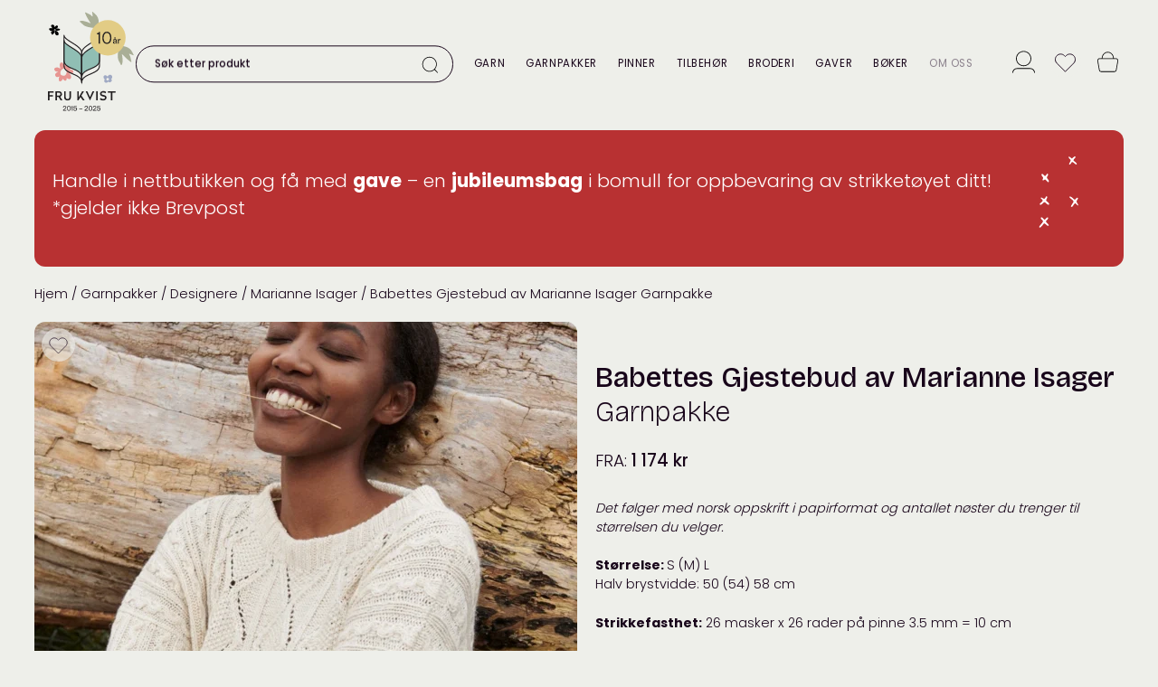

--- FILE ---
content_type: text/html; charset=UTF-8
request_url: https://frukvist.no/shop/babettes-gjestebud-marianne-isager-garnpakke/
body_size: 58217
content:
<!doctype html>
<html lang="nb-NO">
<head>
	<meta charset="UTF-8">
	<meta name="viewport" content="width=device-width, initial-scale=1">
	<link rel="profile" href="https://gmpg.org/xfn/11">
	<meta name='robots' content='index, follow, max-image-preview:large, max-snippet:-1, max-video-preview:-1' />
	<style>img:is([sizes="auto" i], [sizes^="auto," i]) { contain-intrinsic-size: 3000px 1500px }</style>
	<script id="cookie-law-info-gcm-var-js" type="90102efbbe37d59c8da320dd-text/javascript">
var _ckyGcm = {"status":true,"default_settings":[{"analytics":"granted","advertisement":"granted","functional":"granted","necessary":"granted","ad_user_data":"granted","ad_personalization":"granted","regions":"All"}],"wait_for_update":2000,"url_passthrough":false,"ads_data_redaction":false}</script>
<script id="cookie-law-info-gcm-js" type="90102efbbe37d59c8da320dd-text/javascript" src="https://frukvist.no/wp-content/plugins/cookie-law-info/lite/frontend/js/gcm.min.js"></script> <script id="cookieyes" type="90102efbbe37d59c8da320dd-text/javascript" src="https://cdn-cookieyes.com/client_data/c2cf4dffc4b52f6bd61a8d48/script.js"></script>
	<!-- This site is optimized with the Yoast SEO plugin v26.6 - https://yoast.com/wordpress/plugins/seo/ -->
	<title>Babettes Gjestebud av Marianne Isager &#8211; Fru Kvist</title>
	<meta name="description" content="Garnpakke på Babettes Gjestebud, én av oppskriftene til Marianne Isager! Genseren strikkes i én tråd Isager Merilin og én tråd Trio." />
	<link rel="canonical" href="https://frukvist.no/shop/babettes-gjestebud-marianne-isager-garnpakke/" />
	<meta property="og:locale" content="nb_NO" />
	<meta property="og:type" content="product" />
	<meta property="og:title" content="Babettes Gjestebud av Marianne Isager - Fru Kvist" />
	<meta property="og:description" content="Garnpakke på Babettes Gjestebud, én av oppskriftene til Marianne Isager! Genseren strikkes i én tråd Isager Merilin og én tråd Trio." />
	<meta property="og:url" content="https://frukvist.no/shop/babettes-gjestebud-marianne-isager-garnpakke/" />
	<meta property="og:site_name" content="Fru Kvist" />
	<meta property="article:modified_time" content="2025-05-28T08:32:02+00:00" />
	<meta property="og:image" content="https://frukvist.no/wp-content/uploads/2021/09/Babettes_gaestebud1_mi_web.jpg" />
	<meta property="og:image:width" content="800" />
	<meta property="og:image:height" content="1200" />
	<meta property="og:image:type" content="image/jpeg" /><meta property="og:image" content="https://frukvist.no/wp-content/uploads/2021/09/Babettes_gaestebud3_mi_low.webp" />
	<meta property="og:image:width" content="800" />
	<meta property="og:image:height" content="1200" />
	<meta property="og:image:type" content="image/webp" /><meta property="og:image" content="https://frukvist.no/wp-content/uploads/2021/09/Babettes-Gaestebud_lys_-MI_web.webp" />
	<meta property="og:image:width" content="1467" />
	<meta property="og:image:height" content="2132" />
	<meta property="og:image:type" content="image/webp" /><meta property="og:image" content="https://frukvist.no/wp-content/uploads/2021/09/Babettes-Gaestebud-MI-1.webp" />
	<meta property="og:image:width" content="1467" />
	<meta property="og:image:height" content="2132" />
	<meta property="og:image:type" content="image/webp" />
	<meta name="twitter:card" content="summary_large_image" />
	<script type="application/ld+json" class="yoast-schema-graph">{"@context":"https://schema.org","@graph":[{"@type":["WebPage","ItemPage"],"@id":"https://frukvist.no/shop/babettes-gjestebud-marianne-isager-garnpakke/","url":"https://frukvist.no/shop/babettes-gjestebud-marianne-isager-garnpakke/","name":"Babettes Gjestebud av Marianne Isager - Fru Kvist","isPartOf":{"@id":"https://frukvist.no/#website"},"primaryImageOfPage":{"@id":"https://frukvist.no/shop/babettes-gjestebud-marianne-isager-garnpakke/#primaryimage"},"image":{"@id":"https://frukvist.no/shop/babettes-gjestebud-marianne-isager-garnpakke/#primaryimage"},"thumbnailUrl":"https://frukvist.no/wp-content/uploads/2021/09/Babettes_gaestebud1_mi_web.webp","description":"Garnpakke på Babettes Gjestebud, én av oppskriftene til Marianne Isager! Genseren strikkes i én tråd Isager Merilin og én tråd Trio.","breadcrumb":{"@id":"https://frukvist.no/shop/babettes-gjestebud-marianne-isager-garnpakke/#breadcrumb"},"inLanguage":"nb-NO","potentialAction":{"@type":"BuyAction","target":"https://frukvist.no/shop/babettes-gjestebud-marianne-isager-garnpakke/"}},{"@type":"ImageObject","inLanguage":"nb-NO","@id":"https://frukvist.no/shop/babettes-gjestebud-marianne-isager-garnpakke/#primaryimage","url":"https://frukvist.no/wp-content/uploads/2021/09/Babettes_gaestebud1_mi_web.webp","contentUrl":"https://frukvist.no/wp-content/uploads/2021/09/Babettes_gaestebud1_mi_web.webp","width":800,"height":1200},{"@type":"BreadcrumbList","@id":"https://frukvist.no/shop/babettes-gjestebud-marianne-isager-garnpakke/#breadcrumb","itemListElement":[{"@type":"ListItem","position":1,"name":"Hjem","item":"https://frukvist.no/"},{"@type":"ListItem","position":2,"name":"Nettbutikk","item":"https://frukvist.no/nettbutikk/"},{"@type":"ListItem","position":3,"name":"Garnpakker","item":"https://frukvist.no/produktkategori/garnpakker/"},{"@type":"ListItem","position":4,"name":"Isager","item":"https://frukvist.no/produktkategori/garnpakker/isager-garnpakker/"},{"@type":"ListItem","position":5,"name":"Babettes Gjestebud av Marianne Isager"}]},{"@type":"WebSite","@id":"https://frukvist.no/#website","url":"https://frukvist.no/","name":"Fru Kvist","description":"Garn bok og glede","publisher":{"@id":"https://frukvist.no/#organization"},"potentialAction":[{"@type":"SearchAction","target":{"@type":"EntryPoint","urlTemplate":"https://frukvist.no/?s={search_term_string}"},"query-input":{"@type":"PropertyValueSpecification","valueRequired":true,"valueName":"search_term_string"}}],"inLanguage":"nb-NO"},{"@type":"Organization","@id":"https://frukvist.no/#organization","name":"Fru Kvist","url":"https://frukvist.no/","logo":{"@type":"ImageObject","inLanguage":"nb-NO","@id":"https://frukvist.no/#/schema/logo/image/","url":"https://frukvist.no/wp-content/uploads/2020/03/frukvist-logo-sirk-193.webp","contentUrl":"https://frukvist.no/wp-content/uploads/2020/03/frukvist-logo-sirk-193.webp","width":193,"height":193,"caption":"Fru Kvist"},"image":{"@id":"https://frukvist.no/#/schema/logo/image/"},"sameAs":["https://www.facebook.com/frukvistbokogglede/","https://www.instagram.com/frukvist/","https://www.youtube.com/c/FruKvistpresenterer"],"hasMerchantReturnPolicy":{"@type":"MerchantReturnPolicy","merchantReturnLink":"https://frukvist.no/bytte-retur-og-angrerett/"}}]}</script>
	<meta property="product:brand" content="Isager" />
	<meta property="product:price:amount" content="1369" />
	<meta property="product:price:currency" content="NOK" />
	<meta property="og:availability" content="instock" />
	<meta property="product:availability" content="instock" />
	<meta property="product:condition" content="new" />
	<!-- / Yoast SEO plugin. -->


<link rel='dns-prefetch' href='//www.googletagmanager.com' />
<link rel='dns-prefetch' href='//fonts.googleapis.com' />
<style id='frukvist-woo-stars-inline-css'>

		@font-face {
			font-family: "star";
			src: url("https://frukvist.no/wp-content/plugins/woocommerce/assets/fonts/star.eot");
			src: url("https://frukvist.no/wp-content/plugins/woocommerce/assets/fonts/star.eot?#iefix") format("embedded-opentype"),
			     url("https://frukvist.no/wp-content/plugins/woocommerce/assets/fonts/star.woff") format("woff"),
			     url("https://frukvist.no/wp-content/plugins/woocommerce/assets/fonts/star.ttf") format("truetype"),
			     url("https://frukvist.no/wp-content/plugins/woocommerce/assets/fonts/star.svg#star") format("svg");
			font-weight: normal;
			font-style: normal;
			font-display: swap;
		}
</style>
<link rel='stylesheet' id='pwgc-wc-blocks-style-css' href='https://frukvist.no/wp-content/plugins/pw-gift-cards/assets/css/blocks.css?ver=3.47' media='all' />
<link rel='stylesheet' id='hello-product-fields-style-css' href='https://frukvist.no/wp-content/plugins/hello-product-fields/css/style.css?ver=0.9.10' media='all' />
<style id='woocommerce-inline-inline-css'>
.woocommerce form .form-row .required { visibility: visible; }
</style>
<link rel='stylesheet' id='frukvist-woocommerce-style-css' href='https://frukvist.no/wp-content/themes/frukvist/woocommerce.css?ver=1.6.8' media='all' />
<link rel='stylesheet' id='frukvist-style-css' href='https://frukvist.no/wp-content/themes/frukvist/style.css?ver=1.6.8' media='all' />
<style id='frukvist-style-inline-css'>
:root {
--gronn: #8fbdb4;
--gronn-50: #c7deda;
--gronn-30: #eef5f4;
--rosa: #f5908e;
--rosa-70: #f8b1b0;
--rosa-50: #fac8c7;
--gul: #e6cb7a;
--gul-70: #eedba2;
--gul-30: #f8efd7;
--rod: #b83132;
--skogsgronn: #616c3c;
--skogsgronn-50: #b0b69e;
--skogsgronn-20: #dfe2d8;
--bla: #687cae;
--bla-70: #95a3c6;
--bla-50: #b4bed7;
--bla-30: #d2d8e7;
--sort: #18051a;
--sort-70: #5d505f;
--sort-50: #8c828d;
--sort-30: #bab4ba;
--sort-20: #d5cdd5;
--lysgra: #eeefea;
--hvit: #ffffff;
}
.has-gronn-color { color:#8fbdb4; }
.has-gronn-background-color { background-color:#8fbdb4; }
.fk-plugg .has-gronn-color a { color:#8fbdb4; }
.has-gronn-50-color { color:#c7deda; }
.has-gronn-50-background-color { background-color:#c7deda; }
.fk-plugg .has-gronn-50-color a { color:#c7deda; }
.has-gronn-30-color { color:#eef5f4; }
.has-gronn-30-background-color { background-color:#eef5f4; }
.fk-plugg .has-gronn-30-color a { color:#eef5f4; }
.has-rosa-color { color:#f5908e; }
.has-rosa-background-color { background-color:#f5908e; }
.fk-plugg .has-rosa-color a { color:#f5908e; }
.has-rosa-70-color { color:#f8b1b0; }
.has-rosa-70-background-color { background-color:#f8b1b0; }
.fk-plugg .has-rosa-70-color a { color:#f8b1b0; }
.has-rosa-50-color { color:#fac8c7; }
.has-rosa-50-background-color { background-color:#fac8c7; }
.fk-plugg .has-rosa-50-color a { color:#fac8c7; }
.has-gul-color { color:#e6cb7a; }
.has-gul-background-color { background-color:#e6cb7a; }
.fk-plugg .has-gul-color a { color:#e6cb7a; }
.has-gul-70-color { color:#eedba2; }
.has-gul-70-background-color { background-color:#eedba2; }
.fk-plugg .has-gul-70-color a { color:#eedba2; }
.has-gul-30-color { color:#f8efd7; }
.has-gul-30-background-color { background-color:#f8efd7; }
.fk-plugg .has-gul-30-color a { color:#f8efd7; }
.has-rod-color { color:#b83132; }
.has-rod-background-color { background-color:#b83132; }
.fk-plugg .has-rod-color a { color:#b83132; }
.has-skogsgronn-color { color:#616c3c; }
.has-skogsgronn-background-color { background-color:#616c3c; }
.fk-plugg .has-skogsgronn-color a { color:#616c3c; }
.has-skogsgronn-50-color { color:#b0b69e; }
.has-skogsgronn-50-background-color { background-color:#b0b69e; }
.fk-plugg .has-skogsgronn-50-color a { color:#b0b69e; }
.has-skogsgronn-20-color { color:#dfe2d8; }
.has-skogsgronn-20-background-color { background-color:#dfe2d8; }
.fk-plugg .has-skogsgronn-20-color a { color:#dfe2d8; }
.has-bla-color { color:#687cae; }
.has-bla-background-color { background-color:#687cae; }
.fk-plugg .has-bla-color a { color:#687cae; }
.has-bla-70-color { color:#95a3c6; }
.has-bla-70-background-color { background-color:#95a3c6; }
.fk-plugg .has-bla-70-color a { color:#95a3c6; }
.has-bla-50-color { color:#b4bed7; }
.has-bla-50-background-color { background-color:#b4bed7; }
.fk-plugg .has-bla-50-color a { color:#b4bed7; }
.has-bla-30-color { color:#d2d8e7; }
.has-bla-30-background-color { background-color:#d2d8e7; }
.fk-plugg .has-bla-30-color a { color:#d2d8e7; }
.has-sort-color { color:#18051a; }
.has-sort-background-color { background-color:#18051a; }
.fk-plugg .has-sort-color a { color:#18051a; }
.has-sort-70-color { color:#5d505f; }
.has-sort-70-background-color { background-color:#5d505f; }
.fk-plugg .has-sort-70-color a { color:#5d505f; }
.has-sort-50-color { color:#8c828d; }
.has-sort-50-background-color { background-color:#8c828d; }
.fk-plugg .has-sort-50-color a { color:#8c828d; }
.has-sort-30-color { color:#bab4ba; }
.has-sort-30-background-color { background-color:#bab4ba; }
.fk-plugg .has-sort-30-color a { color:#bab4ba; }
.has-sort-20-color { color:#d5cdd5; }
.has-sort-20-background-color { background-color:#d5cdd5; }
.fk-plugg .has-sort-20-color a { color:#d5cdd5; }
.has-lysgra-color { color:#eeefea; }
.has-lysgra-background-color { background-color:#eeefea; }
.fk-plugg .has-lysgra-color a { color:#eeefea; }
.has-hvit-color { color:#ffffff; }
.has-hvit-background-color { background-color:#ffffff; }
.fk-plugg .has-hvit-color a { color:#ffffff; }

</style>
<style id="frukvist-textfont-css" media="all">/* devanagari */
@font-face {
  font-family: 'Poppins';
  font-style: normal;
  font-weight: 300;
  font-display: swap;
  src: url(/fonts.gstatic.com/s/poppins/v24/pxiByp8kv8JHgFVrLDz8Z11lFd2JQEl8qw.woff2) format('woff2');
  unicode-range: U+0900-097F, U+1CD0-1CF9, U+200C-200D, U+20A8, U+20B9, U+20F0, U+25CC, U+A830-A839, U+A8E0-A8FF, U+11B00-11B09;
}
/* latin-ext */
@font-face {
  font-family: 'Poppins';
  font-style: normal;
  font-weight: 300;
  font-display: swap;
  src: url(/fonts.gstatic.com/s/poppins/v24/pxiByp8kv8JHgFVrLDz8Z1JlFd2JQEl8qw.woff2) format('woff2');
  unicode-range: U+0100-02BA, U+02BD-02C5, U+02C7-02CC, U+02CE-02D7, U+02DD-02FF, U+0304, U+0308, U+0329, U+1D00-1DBF, U+1E00-1E9F, U+1EF2-1EFF, U+2020, U+20A0-20AB, U+20AD-20C0, U+2113, U+2C60-2C7F, U+A720-A7FF;
}
/* latin */
@font-face {
  font-family: 'Poppins';
  font-style: normal;
  font-weight: 300;
  font-display: swap;
  src: url(/fonts.gstatic.com/s/poppins/v24/pxiByp8kv8JHgFVrLDz8Z1xlFd2JQEk.woff2) format('woff2');
  unicode-range: U+0000-00FF, U+0131, U+0152-0153, U+02BB-02BC, U+02C6, U+02DA, U+02DC, U+0304, U+0308, U+0329, U+2000-206F, U+20AC, U+2122, U+2191, U+2193, U+2212, U+2215, U+FEFF, U+FFFD;
}
/* devanagari */
@font-face {
  font-family: 'Poppins';
  font-style: normal;
  font-weight: 400;
  font-display: swap;
  src: url(/fonts.gstatic.com/s/poppins/v24/pxiEyp8kv8JHgFVrJJbecnFHGPezSQ.woff2) format('woff2');
  unicode-range: U+0900-097F, U+1CD0-1CF9, U+200C-200D, U+20A8, U+20B9, U+20F0, U+25CC, U+A830-A839, U+A8E0-A8FF, U+11B00-11B09;
}
/* latin-ext */
@font-face {
  font-family: 'Poppins';
  font-style: normal;
  font-weight: 400;
  font-display: swap;
  src: url(/fonts.gstatic.com/s/poppins/v24/pxiEyp8kv8JHgFVrJJnecnFHGPezSQ.woff2) format('woff2');
  unicode-range: U+0100-02BA, U+02BD-02C5, U+02C7-02CC, U+02CE-02D7, U+02DD-02FF, U+0304, U+0308, U+0329, U+1D00-1DBF, U+1E00-1E9F, U+1EF2-1EFF, U+2020, U+20A0-20AB, U+20AD-20C0, U+2113, U+2C60-2C7F, U+A720-A7FF;
}
/* latin */
@font-face {
  font-family: 'Poppins';
  font-style: normal;
  font-weight: 400;
  font-display: swap;
  src: url(/fonts.gstatic.com/s/poppins/v24/pxiEyp8kv8JHgFVrJJfecnFHGPc.woff2) format('woff2');
  unicode-range: U+0000-00FF, U+0131, U+0152-0153, U+02BB-02BC, U+02C6, U+02DA, U+02DC, U+0304, U+0308, U+0329, U+2000-206F, U+20AC, U+2122, U+2191, U+2193, U+2212, U+2215, U+FEFF, U+FFFD;
}
/* devanagari */
@font-face {
  font-family: 'Poppins';
  font-style: normal;
  font-weight: 500;
  font-display: swap;
  src: url(/fonts.gstatic.com/s/poppins/v24/pxiByp8kv8JHgFVrLGT9Z11lFd2JQEl8qw.woff2) format('woff2');
  unicode-range: U+0900-097F, U+1CD0-1CF9, U+200C-200D, U+20A8, U+20B9, U+20F0, U+25CC, U+A830-A839, U+A8E0-A8FF, U+11B00-11B09;
}
/* latin-ext */
@font-face {
  font-family: 'Poppins';
  font-style: normal;
  font-weight: 500;
  font-display: swap;
  src: url(/fonts.gstatic.com/s/poppins/v24/pxiByp8kv8JHgFVrLGT9Z1JlFd2JQEl8qw.woff2) format('woff2');
  unicode-range: U+0100-02BA, U+02BD-02C5, U+02C7-02CC, U+02CE-02D7, U+02DD-02FF, U+0304, U+0308, U+0329, U+1D00-1DBF, U+1E00-1E9F, U+1EF2-1EFF, U+2020, U+20A0-20AB, U+20AD-20C0, U+2113, U+2C60-2C7F, U+A720-A7FF;
}
/* latin */
@font-face {
  font-family: 'Poppins';
  font-style: normal;
  font-weight: 500;
  font-display: swap;
  src: url(/fonts.gstatic.com/s/poppins/v24/pxiByp8kv8JHgFVrLGT9Z1xlFd2JQEk.woff2) format('woff2');
  unicode-range: U+0000-00FF, U+0131, U+0152-0153, U+02BB-02BC, U+02C6, U+02DA, U+02DC, U+0304, U+0308, U+0329, U+2000-206F, U+20AC, U+2122, U+2191, U+2193, U+2212, U+2215, U+FEFF, U+FFFD;
}
/* devanagari */
@font-face {
  font-family: 'Poppins';
  font-style: normal;
  font-weight: 700;
  font-display: swap;
  src: url(/fonts.gstatic.com/s/poppins/v24/pxiByp8kv8JHgFVrLCz7Z11lFd2JQEl8qw.woff2) format('woff2');
  unicode-range: U+0900-097F, U+1CD0-1CF9, U+200C-200D, U+20A8, U+20B9, U+20F0, U+25CC, U+A830-A839, U+A8E0-A8FF, U+11B00-11B09;
}
/* latin-ext */
@font-face {
  font-family: 'Poppins';
  font-style: normal;
  font-weight: 700;
  font-display: swap;
  src: url(/fonts.gstatic.com/s/poppins/v24/pxiByp8kv8JHgFVrLCz7Z1JlFd2JQEl8qw.woff2) format('woff2');
  unicode-range: U+0100-02BA, U+02BD-02C5, U+02C7-02CC, U+02CE-02D7, U+02DD-02FF, U+0304, U+0308, U+0329, U+1D00-1DBF, U+1E00-1E9F, U+1EF2-1EFF, U+2020, U+20A0-20AB, U+20AD-20C0, U+2113, U+2C60-2C7F, U+A720-A7FF;
}
/* latin */
@font-face {
  font-family: 'Poppins';
  font-style: normal;
  font-weight: 700;
  font-display: swap;
  src: url(/fonts.gstatic.com/s/poppins/v24/pxiByp8kv8JHgFVrLCz7Z1xlFd2JQEk.woff2) format('woff2');
  unicode-range: U+0000-00FF, U+0131, U+0152-0153, U+02BB-02BC, U+02C6, U+02DA, U+02DC, U+0304, U+0308, U+0329, U+2000-206F, U+20AC, U+2122, U+2191, U+2193, U+2212, U+2215, U+FEFF, U+FFFD;
}
</style>
<style id="frukvist-titlefont-css" media="all">/* vietnamese */
@font-face {
  font-family: 'Bricolage Grotesque';
  font-style: normal;
  font-weight: 200;
  font-stretch: 100%;
  font-display: swap;
  src: url(/fonts.gstatic.com/s/bricolagegrotesque/v9/3y9K6as8bTXq_nANBjzKo3IeZx8z6up5BeSl9D4dj_x9PpZBMlGHInHWVyNJtvI.woff2) format('woff2');
  unicode-range: U+0102-0103, U+0110-0111, U+0128-0129, U+0168-0169, U+01A0-01A1, U+01AF-01B0, U+0300-0301, U+0303-0304, U+0308-0309, U+0323, U+0329, U+1EA0-1EF9, U+20AB;
}
/* latin-ext */
@font-face {
  font-family: 'Bricolage Grotesque';
  font-style: normal;
  font-weight: 200;
  font-stretch: 100%;
  font-display: swap;
  src: url(/fonts.gstatic.com/s/bricolagegrotesque/v9/3y9K6as8bTXq_nANBjzKo3IeZx8z6up5BeSl9D4dj_x9PpZBMlGGInHWVyNJtvI.woff2) format('woff2');
  unicode-range: U+0100-02BA, U+02BD-02C5, U+02C7-02CC, U+02CE-02D7, U+02DD-02FF, U+0304, U+0308, U+0329, U+1D00-1DBF, U+1E00-1E9F, U+1EF2-1EFF, U+2020, U+20A0-20AB, U+20AD-20C0, U+2113, U+2C60-2C7F, U+A720-A7FF;
}
/* latin */
@font-face {
  font-family: 'Bricolage Grotesque';
  font-style: normal;
  font-weight: 200;
  font-stretch: 100%;
  font-display: swap;
  src: url(/fonts.gstatic.com/s/bricolagegrotesque/v9/3y9K6as8bTXq_nANBjzKo3IeZx8z6up5BeSl9D4dj_x9PpZBMlGIInHWVyNJ.woff2) format('woff2');
  unicode-range: U+0000-00FF, U+0131, U+0152-0153, U+02BB-02BC, U+02C6, U+02DA, U+02DC, U+0304, U+0308, U+0329, U+2000-206F, U+20AC, U+2122, U+2191, U+2193, U+2212, U+2215, U+FEFF, U+FFFD;
}
/* vietnamese */
@font-face {
  font-family: 'Bricolage Grotesque';
  font-style: normal;
  font-weight: 300;
  font-stretch: 100%;
  font-display: swap;
  src: url(/fonts.gstatic.com/s/bricolagegrotesque/v9/3y9K6as8bTXq_nANBjzKo3IeZx8z6up5BeSl9D4dj_x9PpZBMlGHInHWVyNJtvI.woff2) format('woff2');
  unicode-range: U+0102-0103, U+0110-0111, U+0128-0129, U+0168-0169, U+01A0-01A1, U+01AF-01B0, U+0300-0301, U+0303-0304, U+0308-0309, U+0323, U+0329, U+1EA0-1EF9, U+20AB;
}
/* latin-ext */
@font-face {
  font-family: 'Bricolage Grotesque';
  font-style: normal;
  font-weight: 300;
  font-stretch: 100%;
  font-display: swap;
  src: url(/fonts.gstatic.com/s/bricolagegrotesque/v9/3y9K6as8bTXq_nANBjzKo3IeZx8z6up5BeSl9D4dj_x9PpZBMlGGInHWVyNJtvI.woff2) format('woff2');
  unicode-range: U+0100-02BA, U+02BD-02C5, U+02C7-02CC, U+02CE-02D7, U+02DD-02FF, U+0304, U+0308, U+0329, U+1D00-1DBF, U+1E00-1E9F, U+1EF2-1EFF, U+2020, U+20A0-20AB, U+20AD-20C0, U+2113, U+2C60-2C7F, U+A720-A7FF;
}
/* latin */
@font-face {
  font-family: 'Bricolage Grotesque';
  font-style: normal;
  font-weight: 300;
  font-stretch: 100%;
  font-display: swap;
  src: url(/fonts.gstatic.com/s/bricolagegrotesque/v9/3y9K6as8bTXq_nANBjzKo3IeZx8z6up5BeSl9D4dj_x9PpZBMlGIInHWVyNJ.woff2) format('woff2');
  unicode-range: U+0000-00FF, U+0131, U+0152-0153, U+02BB-02BC, U+02C6, U+02DA, U+02DC, U+0304, U+0308, U+0329, U+2000-206F, U+20AC, U+2122, U+2191, U+2193, U+2212, U+2215, U+FEFF, U+FFFD;
}
/* vietnamese */
@font-face {
  font-family: 'Bricolage Grotesque';
  font-style: normal;
  font-weight: 400;
  font-stretch: 100%;
  font-display: swap;
  src: url(/fonts.gstatic.com/s/bricolagegrotesque/v9/3y9K6as8bTXq_nANBjzKo3IeZx8z6up5BeSl9D4dj_x9PpZBMlGHInHWVyNJtvI.woff2) format('woff2');
  unicode-range: U+0102-0103, U+0110-0111, U+0128-0129, U+0168-0169, U+01A0-01A1, U+01AF-01B0, U+0300-0301, U+0303-0304, U+0308-0309, U+0323, U+0329, U+1EA0-1EF9, U+20AB;
}
/* latin-ext */
@font-face {
  font-family: 'Bricolage Grotesque';
  font-style: normal;
  font-weight: 400;
  font-stretch: 100%;
  font-display: swap;
  src: url(/fonts.gstatic.com/s/bricolagegrotesque/v9/3y9K6as8bTXq_nANBjzKo3IeZx8z6up5BeSl9D4dj_x9PpZBMlGGInHWVyNJtvI.woff2) format('woff2');
  unicode-range: U+0100-02BA, U+02BD-02C5, U+02C7-02CC, U+02CE-02D7, U+02DD-02FF, U+0304, U+0308, U+0329, U+1D00-1DBF, U+1E00-1E9F, U+1EF2-1EFF, U+2020, U+20A0-20AB, U+20AD-20C0, U+2113, U+2C60-2C7F, U+A720-A7FF;
}
/* latin */
@font-face {
  font-family: 'Bricolage Grotesque';
  font-style: normal;
  font-weight: 400;
  font-stretch: 100%;
  font-display: swap;
  src: url(/fonts.gstatic.com/s/bricolagegrotesque/v9/3y9K6as8bTXq_nANBjzKo3IeZx8z6up5BeSl9D4dj_x9PpZBMlGIInHWVyNJ.woff2) format('woff2');
  unicode-range: U+0000-00FF, U+0131, U+0152-0153, U+02BB-02BC, U+02C6, U+02DA, U+02DC, U+0304, U+0308, U+0329, U+2000-206F, U+20AC, U+2122, U+2191, U+2193, U+2212, U+2215, U+FEFF, U+FFFD;
}
/* vietnamese */
@font-face {
  font-family: 'Bricolage Grotesque';
  font-style: normal;
  font-weight: 500;
  font-stretch: 100%;
  font-display: swap;
  src: url(/fonts.gstatic.com/s/bricolagegrotesque/v9/3y9K6as8bTXq_nANBjzKo3IeZx8z6up5BeSl9D4dj_x9PpZBMlGHInHWVyNJtvI.woff2) format('woff2');
  unicode-range: U+0102-0103, U+0110-0111, U+0128-0129, U+0168-0169, U+01A0-01A1, U+01AF-01B0, U+0300-0301, U+0303-0304, U+0308-0309, U+0323, U+0329, U+1EA0-1EF9, U+20AB;
}
/* latin-ext */
@font-face {
  font-family: 'Bricolage Grotesque';
  font-style: normal;
  font-weight: 500;
  font-stretch: 100%;
  font-display: swap;
  src: url(/fonts.gstatic.com/s/bricolagegrotesque/v9/3y9K6as8bTXq_nANBjzKo3IeZx8z6up5BeSl9D4dj_x9PpZBMlGGInHWVyNJtvI.woff2) format('woff2');
  unicode-range: U+0100-02BA, U+02BD-02C5, U+02C7-02CC, U+02CE-02D7, U+02DD-02FF, U+0304, U+0308, U+0329, U+1D00-1DBF, U+1E00-1E9F, U+1EF2-1EFF, U+2020, U+20A0-20AB, U+20AD-20C0, U+2113, U+2C60-2C7F, U+A720-A7FF;
}
/* latin */
@font-face {
  font-family: 'Bricolage Grotesque';
  font-style: normal;
  font-weight: 500;
  font-stretch: 100%;
  font-display: swap;
  src: url(/fonts.gstatic.com/s/bricolagegrotesque/v9/3y9K6as8bTXq_nANBjzKo3IeZx8z6up5BeSl9D4dj_x9PpZBMlGIInHWVyNJ.woff2) format('woff2');
  unicode-range: U+0000-00FF, U+0131, U+0152-0153, U+02BB-02BC, U+02C6, U+02DA, U+02DC, U+0304, U+0308, U+0329, U+2000-206F, U+20AC, U+2122, U+2191, U+2193, U+2212, U+2215, U+FEFF, U+FFFD;
}
</style>
<link rel='stylesheet' id='wc-bundle-style-css' href='https://frukvist.no/wp-content/plugins/woocommerce-product-bundles/assets/css/frontend/woocommerce.css?ver=8.5.4' media='all' />
<script type="text/template" id="tmpl-variation-template">
	<div class="woocommerce-variation-description">{{{ data.variation.variation_description }}}</div>
	<div class="woocommerce-variation-price">{{{ data.variation.price_html }}}</div>
	<div class="woocommerce-variation-availability">{{{ data.variation.availability_html }}}</div>
</script>
<script type="text/template" id="tmpl-unavailable-variation-template">
	<p role="alert">Beklager, dette produktet er ikke tilgjengelig. Vennligst velg en annen kombinasjon.</p>
</script>
<script id="woocommerce-google-analytics-integration-gtag-js-after" type="90102efbbe37d59c8da320dd-text/javascript">
/* Google Analytics for WooCommerce (gtag.js) */
					window.dataLayer = window.dataLayer || [];
					function gtag(){dataLayer.push(arguments);}
					// Set up default consent state.
					for ( const mode of [{"analytics_storage":"granted","ad_storage":"denied","ad_user_data":"denied","ad_personalization":"denied","region":["AT","BE","BG","HR","CY","CZ","DK","EE","FI","FR","DE","GR","HU","IS","IE","IT","LV","LI","LT","LU","MT","NL","NO","PL","PT","RO","SK","SI","ES","SE","GB","CH"]}] || [] ) {
						gtag( "consent", "default", { "wait_for_update": 500, ...mode } );
					}
					gtag("js", new Date());
					gtag("set", "developer_id.dOGY3NW", true);
					gtag("config", "G-58EBHZWS6H", {"track_404":true,"allow_google_signals":false,"logged_in":false,"linker":{"domains":[],"allow_incoming":true},"custom_map":{"dimension1":"logged_in"}});
</script>
<script id="fk_brevo_ajax-settings-js-after" type="90102efbbe37d59c8da320dd-text/javascript">
window.fk_brevo_ajax_data = window.fk_brevo_ajax_data || {"ajaxurl":"https:\/\/frukvist.no\/wp-admin\/admin-ajax.php","action":"fk_brevo_ajax","nonce":"14e096bef3","preloader_html":"        <img src=\"\/wp-includes\/images\/spinner-2x.gif\" height=\"30\" width=\"30\" style=\"height:2em;width:2em;\">\r\n        "};
</script>
<script src="https://frukvist.no/wp-includes/js/jquery/jquery.min.js?ver=3.7.1" id="jquery-core-js" type="90102efbbe37d59c8da320dd-text/javascript"></script>
<script src="https://frukvist.no/wp-includes/js/jquery/jquery-migrate.min.js?ver=3.4.1" id="jquery-migrate-js" type="90102efbbe37d59c8da320dd-text/javascript"></script>
<script src="https://frukvist.no/wp-includes/js/underscore.min.js?ver=1.13.7" id="underscore-js" type="90102efbbe37d59c8da320dd-text/javascript"></script>
<script id="wp-util-js-extra" type="90102efbbe37d59c8da320dd-text/javascript">
var _wpUtilSettings = {"ajax":{"url":"\/wp-admin\/admin-ajax.php"}};
</script>
<script src="https://frukvist.no/wp-includes/js/wp-util.min.js?ver=6.8.3" id="wp-util-js" type="90102efbbe37d59c8da320dd-text/javascript"></script>
<script src="https://frukvist.no/wp-content/plugins/woocommerce/assets/js/jquery-blockui/jquery.blockUI.min.js?ver=2.7.0-wc.10.4.2" id="wc-jquery-blockui-js" data-wp-strategy="defer" type="90102efbbe37d59c8da320dd-text/javascript"></script>
<script id="fk-bundles-js-extra" type="90102efbbe37d59c8da320dd-text/javascript">
var fk_bundles_data = {"ajaxurl":"https:\/\/frukvist.no\/wp-admin\/admin-ajax.php","nonce":"3cbad5e9f0","post_id":"63225"};
</script>
<script src="https://frukvist.no/wp-content/plugins/frukvist-bundle-customizations/js/fk-bundles.js?ver=1.2.2" id="fk-bundles-js" defer data-wp-strategy="defer" type="90102efbbe37d59c8da320dd-text/javascript"></script>
<script id="wc-single-product-js-extra" type="90102efbbe37d59c8da320dd-text/javascript">
var wc_single_product_params = {"i18n_required_rating_text":"Vennligst velg en vurdering","i18n_rating_options":["1 av 5 stjerner","2 av 5 stjerner","3 av 5 stjerner","4 av 5 stjerner","5 av 5 stjerner"],"i18n_product_gallery_trigger_text":"Se bildegalleri i fullskjerm","review_rating_required":"yes","flexslider":{"rtl":false,"animation":"slide","smoothHeight":true,"directionNav":false,"controlNav":"thumbnails","slideshow":false,"animationSpeed":500,"animationLoop":false,"allowOneSlide":false},"zoom_enabled":"","zoom_options":[],"photoswipe_enabled":"","photoswipe_options":{"shareEl":false,"closeOnScroll":false,"history":false,"hideAnimationDuration":0,"showAnimationDuration":0},"flexslider_enabled":""};
</script>
<script src="https://frukvist.no/wp-content/plugins/woocommerce/assets/js/frontend/single-product.min.js?ver=10.4.2" id="wc-single-product-js" defer data-wp-strategy="defer" type="90102efbbe37d59c8da320dd-text/javascript"></script>
<script src="https://frukvist.no/wp-content/plugins/woocommerce/assets/js/js-cookie/js.cookie.min.js?ver=2.1.4-wc.10.4.2" id="wc-js-cookie-js" defer data-wp-strategy="defer" type="90102efbbe37d59c8da320dd-text/javascript"></script>
<script id="woocommerce-js-extra" type="90102efbbe37d59c8da320dd-text/javascript">
var woocommerce_params = {"ajax_url":"\/wp-admin\/admin-ajax.php","wc_ajax_url":"\/?wc-ajax=%%endpoint%%","i18n_password_show":"Vis passord","i18n_password_hide":"Skjul passord"};
</script>
<script src="https://frukvist.no/wp-content/plugins/woocommerce/assets/js/frontend/woocommerce.min.js?ver=10.4.2" id="woocommerce-js" defer data-wp-strategy="defer" type="90102efbbe37d59c8da320dd-text/javascript"></script>
<script src="https://frukvist.no/wp-content/plugins/woocommerce/assets/js/dompurify/purify.min.js?ver=10.4.2" id="wc-dompurify-js" defer data-wp-strategy="defer" type="90102efbbe37d59c8da320dd-text/javascript"></script>
<link rel="alternate" title="oEmbed (JSON)" type="application/json+oembed" href="https://frukvist.no/wp-json/oembed/1.0/embed?url=https%3A%2F%2Ffrukvist.no%2Fshop%2Fbabettes-gjestebud-marianne-isager-garnpakke%2F" />
<link rel="alternate" title="oEmbed (XML)" type="text/xml+oembed" href="https://frukvist.no/wp-json/oembed/1.0/embed?url=https%3A%2F%2Ffrukvist.no%2Fshop%2Fbabettes-gjestebud-marianne-isager-garnpakke%2F&#038;format=xml" />
	<style>
		.payment_method_dintero_checkout a
		.payment_method_dintero_checkout a:hover,
		.payment_method_dintero_checkout a:focus,
		.payment_method_dintero_checkout a:active {
			margin: 0;
			padding: 0;
			border: 0;
			text-shadow: none;
			box-shadow: none;
			outline: none;
			text-decoration: none;
		}
	</style>
		    <script type="90102efbbe37d59c8da320dd-text/javascript">
        var fk_review_params = {
            "post_id" : "63225",
            "nonce" : "4e15a7fb98",
            "preloader_html" : '<img src=\"/wp-includes/images/spinner-2x.gif\" height=\"40\" width=\"40\"	style=\"height:40px;width:40px;\">'
        };
    </script>
    <link rel="preload" as="image" href="https://frukvist.no/wp-content/uploads/2021/09/Babettes_gaestebud1_mi_web-600x600.webp" imagesrcset="https://frukvist.no/wp-content/uploads/2021/09/Babettes_gaestebud1_mi_web-600x600.webp 600w, https://frukvist.no/wp-content/uploads/2021/09/Babettes_gaestebud1_mi_web-360x360.webp 360w, https://frukvist.no/wp-content/uploads/2021/09/Babettes_gaestebud1_mi_web-200x200.webp 200w, https://frukvist.no/wp-content/uploads/2021/09/Babettes_gaestebud1_mi_web-720x720.webp 720w, https://frukvist.no/wp-content/uploads/2021/09/Babettes_gaestebud1_mi_web-100x100.webp 100w" imagesizes="(min-width:1100px) 600px, (min-width:820px) 480px, (min-width:600px) min(50vw, 360px), 100vw" fetchpriority="high">	<noscript><style>.woocommerce-product-gallery{ opacity: 1 !important; }</style></noscript>
	<link rel="icon" href="https://frukvist.no/wp-content/uploads/2020/02/cropped-frukvist-logo-900-100x100.webp" sizes="32x32" />
<link rel="icon" href="https://frukvist.no/wp-content/uploads/2020/02/cropped-frukvist-logo-900-200x200.webp" sizes="192x192" />
<link rel="apple-touch-icon" href="https://frukvist.no/wp-content/uploads/2020/02/cropped-frukvist-logo-900-200x200.webp" />
<meta name="msapplication-TileImage" content="https://frukvist.no/wp-content/uploads/2020/02/cropped-frukvist-logo-900-360x360.webp" />
</head>

<body class="wp-singular product-template-default single single-product postid-63225 wp-theme-frukvist theme-frukvist woocommerce woocommerce-page woocommerce-no-js woocommerce-active">
<div id="page" class="site">
	<a class="skip-link screen-reader-text" href="#primary">Skip to content</a>

	<header id="masthead" class="site-header">
		<div class="site-branding">			
			<span id="logo"><A href="/" title="Gå til forside" aria-label="Gå til forside"><?xml version="1.0" encoding="UTF-8"?>
<svg xmlns="http://www.w3.org/2000/svg" version="1.1" viewBox="0 0 1000 1000">
  <defs>
    <style>
      .cls-1, .cls-2 {
        fill: #6c7caa;
      }

      .cls-3 {
        fill: #e2cc85;
      }

      .cls-4 {
        fill: #646c42;
      }

      .cls-5 {
        fill: #e79591;
      }

      .cls-6 {
        fill: #90beb4;
      }

      .cls-7 {
        fill: #221f20;
      }

      .cls-8 {
        opacity: .5;
      }

      .cls-2 {
        isolation: isolate;
        opacity: .6;
      }
    </style>
  </defs>
  <!-- Generator: Adobe Illustrator 28.7.1, SVG Export Plug-In . SVG Version: 1.2.0 Build 142)  -->
  <g>
    <g id="Layer_1">
      <g id="Layer_1-2" data-name="Layer_1">
        <g class="cls-8">
          <path class="cls-4" d="M611.5,198.1c1.2-7.4.3-14.9,1.2-22.3.8-6.7-2.5-9.9-9.9-11.4-18.5-3.7-37.2-5.1-55.5-9.1-20.9-4.5-41.2-10.7-57.9-25.2-10.6-9.1-19.1-20.4-31.1-28.1-1.7-1.1-3.2-2.6-2.6-4.8.8-2.8,3-4,5.6-4.4,10.3-1.5,20.5-1.9,31-.3,15.6,2.5,30.3,7.4,45,12.8,8.8,3.3,16.9,8.1,26.7,11.4-1-7-5.2-11.3-8.3-16-16.9-27.4-33.2-55.1-45-85.1-1.2-3.2-1.8-6.2.4-8.7,2.5-2.8,5.1-.3,7.4,1,9.2,4.7,18.3,9.5,27.7,14.1,9.8,4.8,19.8,9,27,17.8,2.9,3.6,6.9,6.2,10.7,8,2.1-1.5,1.8-2.9,1.7-4.3-1.1-11.7-2.2-23.4-4.4-35-.6-2.6-1.8-5.8,1.4-7.6,3.3-1.9,5,1.2,7,3,5.4,5,10.3,10.3,16.1,14.6,35.5,26.7,43.5,63.9,40.4,105.4-.6,6.2-2.6,12.1-5.9,17.4-4.1,6.7-10.1,12.8-7,21.9.3.7,0,1.8-.6,2.3-5.4,6.3-6.1,13.9-6.9,21.8-1.2,12-8.7,21.4-14.7,31.3-4.3,6.9-10.9,8.7-17.6,11.3,8.8-9.2,15.7-19,17.9-31.7h.1Z"/>
        </g>
        <g class="cls-8">
          <path class="cls-4" d="M812,361.6c7.6.6,14.6,3.3,22,4.1,6.7.7,9.1,4.7,8.8,12.4-.7,18.7-3.9,37.3-4.3,56.1-.6,21.5.7,42.6,10.7,62.1,6.3,12.4,15.3,23.4,19.8,36.9.7,1.8,1.8,3.7,4.1,3.6,2.8,0,4.5-1.9,5.5-4.4,4-9.6,6.7-19.6,7.6-30,1.2-15.7,0-31.3-1.8-46.8-1.1-9.4-3.9-18.5-4.7-28.7,6.6,2.6,9.6,7.9,13.6,11.8,22.6,23,45.6,45.3,71.9,64.1,2.8,2.1,5.6,3.2,8.4,1.7,3.3-1.8,1.4-4.8.8-7.4-2.3-10.1-4.8-20.1-7-30.2-2.3-10.6-4-21.4-10.7-30.4-2.8-3.6-4.4-8.1-5.1-12.4,1.9-1.7,3.3-1.1,4.5-.7,11.2,3.9,22.2,7.7,32.9,12.7,2.5,1.1,5.2,3,7.7.4,2.6-2.8,0-5.1-1.2-7.4-3.4-6.3-7.6-12.5-10.3-19.1-17.5-40.9-51.8-57.4-92.8-64.2-6.1-1-12.4-.4-18.3,1.5-7.6,2.5-14.9,6.7-22.9,1.7-.6-.4-1.8-.4-2.5,0-7.4,3.7-14.9,2.6-22.7,1.5-12-1.7-22.7,3.4-33.9,6.9-7.7,2.5-11,8.4-15.2,14.3,11-6.5,22.2-10.7,35.1-9.9h-.3Z"/>
        </g>
        <path class="cls-5" d="M351.6,586.4c-.7.3-1.5.3-2.2.4.3-.6.4-1.4.7-1.7,3.6-2.8,6.9-5.6,10.7-7.9,12.1-7.3,17.8-28.1,10.6-39.5-5-7.7-25.2-9.4-34.7-1.7-6.7,5.5-5.8,2.6-6.9-3.3-1.5-8.8-2.1-20.4-12.4-23-10.5-2.6-17.9,4.1-21.2,14.7-.1.8-2.1,2.2-2.5,1.8-1.5-.7-3-1.8-3.9-3.3-3.7-6.2-7.9-12.4-15.8-12.7-9.6-.4-14.6,6.3-17.6,14.5-6.2,15.8,1.5,30.4,4.4,45.5v2.6c-.7-.3-1.8-.4-2.5-1-6.7-5.5-14.2-9.5-22.7-11.2-11.6-2.2-22.2-.6-31.3,7.2-6.6,5.8-3.9,13.2-1.2,19.6,5.5,13.4,17.6,14.9,30,15.8,2.9.1,5.8,1,8.7,1.5-2.8,1-5.5,2.2-8.4,3-16.8,5-31.5,21.5-20.4,39.1,10.2,16.1,23.1,9.6,36.1,5.2.8-.1,1.8,0,2.6-.1-.1.7,0,1.7-.4,2.3-7.3,11.6-8.4,23.8-4.4,36.6,2.2,6.7,6.2,12.3,13.8,9.5,9-3.3,17.2-8.1,20.9-18.2,1-2.6,3.2-4.8,4.7-7.3l15.2,16.7c13.1,4.5,21.1-.6,22.3-14.2.4-3.9,1.1-7.6,1.7-11.6,3,2.2,5.9,4.3,8.8,6.5,8.5,6.5,25.3,6.3,30.2,0,11.2-15.2,4.1-40.4-13.2-47.7-1.2-.4-2.2-1.8-3.3-2.8,1.2,0,2.6-.3,4-.3,5.2,0,10.7.7,15.7-.4,9.8-2.2,22.6-3.7,24.5-15.6,2.9-17.2-21.9-28.7-40.8-19.6h.3ZM297.9,571.1c15,.3,27.3,17.8,26.7,37.5-2.5,17.5-12.7,35.7-27.6,35-24.7-1.1-35.5-9.1-36.1-24.7-1-29.8,22.6-48.1,37.1-47.8h-.1Z"/>
        <path class="cls-2" d="M771.9,637.5c-2.6-1.9-5.5-3-8.5-3.6-2.9-.6-6.2,0-9,.8-2.5.8-4.8,2.2-7,3.7-2.1,1.5-3.9,3.4-5.6,5.2-1.7,1.8-3,3.9-4.3,5.9-.8,1.2-1.5,2.6-2.2,4-.8-1.2-1.7-2.5-2.6-3.7-3.3-4.1-7.4-7.7-12.3-9.6-5-2.1-11-1.8-16,.3-1.1.4-2.2,1.1-3.2,1.8-1.4,1-2.5,2.2-3.6,3.6-1.8,2.2-2.6,5.1-3,7.9-.4,2.2-.1,4.5.1,6.7.4,2.9,1.5,5.5,2.9,8.1.7,1.4,1.5,2.8,2.3,4,.8,1.2,1.9,2.2,3,3.3,1.7,1.7,3.6,2.8,5.8,4h0c-1.4,1.9-2.6,3.9-3.7,5.9-1.2,2.3-2.1,4.7-2.6,7.2-.6,2.1-.4,4.4,0,6.3.6,2.9,1.8,5.6,3.7,8,4.1,4.8,10.3,7.7,16.7,7.3,6.3-.3,11.4-4.1,15.4-8.8,1-1.2,1.9-2.5,2.8-3.9,2.9,2.6,6.2,4.8,9.9,6.1,2.9,1,5.4,1.1,8.4,1.1s6.2-1.4,8.8-3c2.3-1.4,4.1-3.3,5.8-5.4,1.9-2.5,3-5.5,3.7-8.5.7-2.9,0-6.1-.7-8.8-.8-2.8-2.3-5.2-4.1-7.6-.3-.4-.7-.8-1.1-1.4,2.3-1.4,4.4-2.9,6.3-5,1.8-1.9,3.2-4.1,4-6.6,1-3,1.2-6.2.7-9.4-.7-3.7-2.3-6.9-4.5-10.1-1.5-2.3-3.7-4.4-5.9-6.2l-.4.3ZM734.1,691.6h-.3c-.6,0-1.2-.3-1.8-.4h-.4c-.6-.3-1.2-.6-1.8-.8,0,0-.3-.1-.4-.3-.6-.3-1-.7-1.5-1-.8-.7-1.7-1.4-2.3-2.3s-.4-.6-.6-.8c0-.1-.1-.3-.3-.4-.1-.3-.3-.6-.4-.8,0,0-.1-.3-.1-.4,0-.3-.3-.6-.4-.8,0,0,0-.3-.1-.4,0-.3-.3-.7-.3-1v-.3c0-.4-.1-.8-.3-1.2h0c-.1-1-.1-2.1,0-3,0-.4,0-.8.1-1.2h0c0-.4.1-.8.3-1.2h0c0-.6.3-.8.4-1.2v-.3c.1-.4.3-.7.6-1.1v-.3c.1-.4.4-.7.6-1h0c.3-.6.6-.8.8-1.1h0c.6-.7,1.4-1.4,2.1-2.1.7-.6,1.4-1,2.1-1.2h0c.7-.3,1.4-.6,2.1-.8.6-.1,1-.3,1.5-.4,1.1-.1,2.2-.3,3.3-.1h.4c.6,0,1,0,1.4.3h.3c.6,0,1.1.3,1.7.4,0,0,.3,0,.4.1.4.1.8.3,1.2.6,0,0,.3,0,.4.1.6.3,1,.6,1.4.8,0,0,.1,0,.3.1.4.3.7.6,1.1.8,0,0,.3.3.4.3.4.4.7.8,1.1,1.2h0c.3.3.4.6.6.8,0,0,0,.1.1.3.1.3.3.6.4.8,0,0,0,.3.1.4,0,.3.3.6.3.8,0,0,0,.3.1.4,0,.3.1.6.3.8v.4c0,.3,0,.6.1.8v3.7c-.1,1.8-.7,3.7-1.5,5.4-.1.3-.3.6-.6.8,0,0,0,.3-.3.3-.1.3-.4.6-.7.8,0,0,0,.1-.1.3-.3.3-.6.7-.8,1h0c-.4.3-.7.7-1.1,1-.6.4-1.2.8-1.9,1.2-.1,0-.4.1-.6.3-2.6,1.2-5.5,1.5-8.3,1.1h1Z"/>
        <g>
          <g>
            <path class="cls-7" d="M192.1,813.5h-40.2v25.2h33.7v13.6h-33.7v38.2h-15.6v-91.3h55.8v14.3h0Z"/>
            <path class="cls-7" d="M277.2,828.3c0,13.1-7.2,22-17.6,26.2l22,36.1h-18.2l-20.4-33.5h-15.6v33.5h-15.4v-91.3h32.8c17.9,0,32.2,10.3,32.2,28.9h.1ZM227.5,812.9v30.7h16c10.7,0,17.9-5.2,17.9-15.3s-7.2-15.4-17.9-15.4h-16Z"/>
            <path class="cls-7" d="M367.7,858.2c0,20.5-11.8,34-34.3,34s-34.4-13.5-34.4-34v-58.8h15.6v57.9c0,12.4,6.3,20.8,18.9,20.8s18.7-8.3,18.7-20.8v-57.9h15.6v58.8Z"/>
            <path class="cls-7" d="M472.3,843.3l33.1,47.2h-18.7l-23-33.3-20.8,33.3h-12v-91.3h15.6v59.9l34.2-59.9h18.2l-26.6,43.9h.1Z"/>
            <path class="cls-7" d="M559.2,891.9h-.6l-43.4-92.6h16.9l26.6,59.8,26.6-59.8h16.9l-43.3,92.6h.1Z"/>
            <path class="cls-7" d="M636.7,890.6h-15.6v-91.3h15.6v91.3Z"/>
            <path class="cls-7" d="M721.3,807.3l-8.1,12.8c-5.6-4.7-13.1-8.1-22.7-8.1s-15.2,3.9-15.2,12.1,4.4,9.6,19,12.7c22.9,4.8,30.7,12.9,30.7,27s-12.8,28.4-33.3,28.4-25.6-4.3-34.3-12l8.4-12.9c6.3,6.5,16.7,10.6,26.3,10.6s17.4-4.4,17.4-12.8-5.1-10.3-19.6-13.2c-22.9-5-30.2-13.4-30.2-27s12.3-27.1,30.9-27.1,23.3,3.9,30.9,9.6h-.1Z"/>
            <path class="cls-7" d="M815.5,813.1h-30.9v77.4h-15.6v-77.4h-30.9v-13.8h77.4v13.8h-.1Z"/>
          </g>
          <path class="cls-6" d="M473.8,652.9c0-80.4,175.2-75.9,175.2-153.7s.7-131.7.7-209.8c0,45.9-175.9,103.5-175.9,167.8v195.9h0Z"/>
          <path class="cls-6" d="M473.8,652.9c0-80.4-175.2-75.9-175.2-153.7s-.7-131.7-.7-209.8c0,45.9,175.9,103.5,175.9,167.8v195.9h0Z"/>
          <g>
            <path class="cls-7" d="M476,716.3c-2.9,0-5.2-2.3-5.2-5.2v-247c0-43.4,54.6-77.1,102.6-106.9,38.7-24,75.4-46.7,75.4-68.2s2.3-5.2,5.2-5.2,5.2,2.3,5.2,5.2v253.5c0,48.2-46.3,68.2-91.1,87.5-44.6,19.3-86.9,37.5-86.9,81.1s-2.3,5.2-5.2,5.2h0ZM648.7,314.1c-14.1,17.4-40.6,33.7-69.8,51.9-45.7,28.4-97.7,60.6-97.7,98.1v210.5c16.4-25.6,50-40.1,82.8-54.3,43.7-18.9,84.9-36.5,84.9-78v-228.4h-.1Z"/>
            <path class="cls-7" d="M476,716.3c-2.9,0-5.2-2.3-5.2-5.2,0-43.7-42.2-61.9-86.9-81.1-44.8-19.3-91.1-39.3-91.1-87.5v-253.5c0-2.9,2.3-5.2,5.2-5.2s5.2,2.3,5.2,5.2c0,21.5,36.6,44.2,75.4,68.2,48.1,29.8,102.6,63.6,102.6,106.9v247c0,2.9-2.3,5.2-5.2,5.2ZM303.1,314.1v228.4c0,41.5,41.2,59.2,84.9,78,32.8,14.2,66.4,28.7,82.8,54.3v-210.5c0-37.6-51.9-69.7-97.7-98.1-29.3-18.2-55.9-34.7-69.8-51.9h-.1Z"/>
            <path class="cls-7" d="M476,664.4c-2.9,0-5.2-2.3-5.2-5.2v-247c0-43.4,54.6-77.1,102.6-106.9,38.7-24,75.4-46.7,75.4-68.2s2.3-5.2,5.2-5.2,5.2,2.3,5.2,5.2v253.5c0,48.2-46.3,68.2-91.1,87.5-44.6,19.3-86.9,37.5-86.9,81.1s-2.3,5.2-5.2,5.2h0ZM648.7,262.1c-14.1,17.4-40.6,33.7-69.8,51.9-45.7,28.4-97.7,60.6-97.7,98.1v210.5c16.4-25.6,50-40.1,82.8-54.3,43.7-18.9,84.9-36.5,84.9-78v-228.4h-.1Z"/>
            <path class="cls-7" d="M476,664.4c-2.9,0-5.2-2.3-5.2-5.2,0-43.7-42.2-61.9-86.9-81.1s-91.1-39.3-91.1-87.5v-253.5c0-2.9,2.3-5.2,5.2-5.2s5.2,2.3,5.2,5.2c0,21.5,36.6,44.2,75.4,68.2,48.1,29.8,102.6,63.6,102.6,106.9v247c0,2.9-2.3,5.2-5.2,5.2ZM303.1,262.1v228.4c0,41.5,41.2,59.2,84.9,78,32.8,14.2,66.4,28.7,82.8,54.3v-210.5c0-37.6-51.9-69.7-97.7-98.1-29.3-18.2-55.9-34.7-69.8-51.9h-.1Z"/>
          </g>
        </g>
        <circle class="cls-3" cx="738.3" cy="262.1" r="178.7"/>
        <g>
          <path class="cls-7" d="M645.8,320.7v-94.1h-16.4v-11.7c4.8,0,9.1-.7,12.8-1.9s5.9-4.5,6.9-9.6h9.8v117.4h-13.2.1Z"/>
          <path class="cls-7" d="M728.5,323.1c-7.2,0-13.5-1.5-19.1-4.4-5.6-2.9-10.5-7-14.3-12.5-3.9-5.5-6.9-11.8-8.8-19.3-1.9-7.4-2.9-15.6-2.9-24.5,0-12.9,1.9-24,5.6-33.1,3.9-9.1,9.2-16.1,16.1-21.1,6.9-5,14.9-7.4,23.7-7.4s17.8,2.6,24.4,7.9c6.7,5.2,11.8,12.4,15.4,21.6,3.6,9.2,5.4,19.8,5.4,32s-1,16.9-2.9,24.4c-1.9,7.3-5,13.8-8.8,19.3-3.9,5.5-8.7,9.8-14.5,12.7-5.6,3-12.3,4.4-19.6,4.4h.3ZM728.6,311.4c5,0,9.4-1.1,13.4-3.3,3.9-2.2,7.3-5.4,10.1-9.5s5-9.2,6.5-15.4c1.5-6.1,2.3-13.2,2.3-21.5s-1.2-18.6-3.9-26c-2.5-7.4-6.2-13.1-11.2-17.1-4.8-4-10.6-5.9-17.4-5.9s-11.3,1.9-16.3,5.6-8.8,9.2-11.7,16.4c-2.9,7.3-4.3,16.3-4.3,27.3s.8,14.9,2.3,20.9c1.5,6.1,3.7,11.2,6.5,15.4,2.8,4.3,6.2,7.4,10.2,9.6s8.4,3.3,13.4,3.3h0Z"/>
        </g>
        <g>
          <path class="cls-7" d="M802.7,320.7c-2.3,0-4.4-.6-6.3-1.5-1.9-1-3.6-2.3-4.7-4.1-1.2-1.8-1.8-4.1-1.8-6.9s.6-5.1,1.8-6.9,2.8-3.2,4.8-4.3c1.9-1.1,4.1-1.8,6.5-2.2,2.3-.4,4.7-1,7-1.4,2.3-.3,4.3-.6,5.6-1,1.4-.3,2.3-.8,3-1.4.6-.6.8-1.4.8-2.5s-.3-2.8-1.1-3.9c-.7-1.1-1.7-1.9-3-2.6s-2.9-1-4.7-1-3.3.3-4.8.8-2.9,1.5-4.1,2.9c-1.1,1.4-1.8,3.2-2.2,5.4l-8.4-2.2c.4-2.5,1.1-4.5,2.2-6.3s2.6-3.3,4.3-4.5c1.7-1.2,3.7-2.1,5.9-2.6s4.5-.8,6.9-.8c3.4,0,6.2.4,8.5,1.4s4.1,2.2,5.5,3.9c1.4,1.7,2.3,3.6,3,5.8.6,2.2.8,4.7.8,7.4v15c0,2.1,0,4.1.3,6.3,0,2.1.3,4.1.4,6.1h-8.5c0-1.9,0-4-.1-5.9,0-2.1,0-4.1-.1-6.3h-1c-.7,2.5-1.8,4.7-3.3,6.7-1.5,2.1-3.3,3.7-5.6,5-2.2,1.2-5,1.8-8,1.8h.4ZM806.2,313.5c1.2,0,2.6-.3,4-.8s2.6-1.2,3.9-2.3,2.3-2.2,3.3-3.9c1-1.5,1.7-3.3,2.3-5.4v-5.8h2.2c-.8.8-2.1,1.5-3.4,2.1s-3,.8-4.7,1.1c-1.7.3-3.3.6-5.1.8-1.7.3-3.3.7-4.7,1.4-1.4.6-2.6,1.4-3.4,2.3s-1.2,2.3-1.2,4,.6,3.7,1.8,4.8,2.9,1.7,5.1,1.7h0ZM810.3,269.7c-2.1,0-3.9-.6-5.2-1.7-1.4-1.1-2.1-2.9-2.1-5.1s.7-4,2.2-5.1c1.4-1.1,3.2-1.7,5.1-1.7s3.7.6,5.2,1.7c1.4,1.1,2.1,2.9,2.1,5.2s-.7,3.9-2.1,5.1c-1.4,1.1-3.2,1.7-5.1,1.7h-.1ZM810.3,265.8c1,0,1.7-.3,2.1-.7s.7-1.2.7-2.1-.3-1.7-.7-2.2-1.1-.8-1.9-.8-1.7.3-2.2.7-.8,1.2-.8,2.1.3,1.7.7,2.2,1.2.8,2.1.8h.1Z"/>
          <path class="cls-7" d="M839.1,319.6v-44.6h8.1l-.6,17.2h1.2c.6-4.1,1.2-7.4,2.3-10.2,1.1-2.6,2.5-4.7,4.3-6.1s4-2.1,6.6-2.1,1.4,0,2.2.3,1.7.4,2.6.7l-.4,9.8c-1.1-.3-2.1-.6-2.9-.7-1-.1-1.8-.3-2.6-.3-2.3,0-4.3.7-5.8,2.1-1.5,1.4-2.9,3.3-3.9,5.8-1,2.5-1.7,5.4-2.1,8.8v19.3h-9.2Z"/>
        </g>
        <g>
          <path class="cls-7" d="M287.7,994.8v-7.7l16.7-12.9c1.1-.8,2.2-1.8,3.3-2.8s2.2-2.1,3-3.3c1-1.2,1.8-2.5,2.3-3.9s.8-2.8.8-4.3-.4-2.9-1.1-4c-.7-1.2-1.8-2.2-3.2-2.9s-3.2-1.1-5.2-1.1-2.8.3-4.1.7c-1.2.4-2.3,1.1-3.3,2.1-1,1-1.7,2.2-2.1,3.9s-.4,3.6-.1,5.9l-6.5-.8c-.3-3.4,0-6.5,1.1-9.1,1.1-2.6,2.9-4.7,5.4-6.1s5.6-2.2,9.5-2.2,6.1.6,8.5,1.7c2.3,1.1,4.3,2.6,5.5,4.5,1.2,1.9,1.9,4.3,1.9,7.2s-.4,4.3-1.1,6.1c-.7,1.8-1.7,3.4-2.8,5s-2.5,2.9-4,4.1-2.9,2.5-4.4,3.6l-13.2,10.5v.6h26.6v5.5h-33.9.3Z"/>
          <path class="cls-7" d="M346.8,995.9c-3,0-5.6-.6-8-1.8-2.3-1.2-4.3-2.9-5.8-5-1.7-2.2-2.8-4.7-3.6-7.7-.8-3-1.2-6.3-1.2-10.1s.8-9.8,2.3-13.5,3.7-6.6,6.6-8.5c2.9-1.9,6.2-2.9,9.9-2.9s7.3,1.1,10.1,3c2.8,2.1,5,5,6.5,8.7s2.2,8,2.2,13.1-.4,6.9-1.2,9.9-2.1,5.6-3.7,7.9c-1.7,2.2-3.6,4-5.9,5.1-2.3,1.2-5,1.8-8,1.8h-.1ZM346.9,990.1c1.8,0,3.4-.4,5-1.2,1.5-.8,2.8-1.9,3.9-3.6,1.1-1.5,1.9-3.6,2.5-5.9s.8-5.1.8-8.1-.6-7.4-1.5-10.3-2.3-5.1-4.1-6.6-4-2.3-6.6-2.3-4.4.7-6.2,2.1-3.3,3.4-4.4,6.3c-1.1,2.9-1.7,6.3-1.7,10.6s.3,5.9.8,8.3,1.4,4.3,2.5,5.9,2.3,2.8,3.9,3.6c1.5.8,3.2,1.2,5.1,1.2h.1Z"/>
          <path class="cls-7" d="M377.8,994.8v-36.8h-6.6v-5.6c2.1,0,3.7-.3,5.2-1s2.3-1.9,2.8-4.1h5.2v47.5h-6.6Z"/>
          <path class="cls-7" d="M409.9,995.9c-3.4,0-6.3-.6-8.8-1.5-2.5-1-4.4-2.5-5.6-4.4-1.4-1.9-1.9-4.4-1.9-7.3l6.2-1.5c0,2.9,1,5.1,2.8,6.6,1.7,1.5,4.3,2.2,7.6,2.2s6.3-1,8.3-2.8c1.9-1.9,2.9-4.8,2.9-8.7s-.1-2.9-.4-4.3c-.3-1.4-.8-2.5-1.5-3.4s-1.7-1.8-2.8-2.5-2.6-1-4.3-1-3,.3-4.1.7-2.1,1-2.9,1.8c-.8.7-1.4,1.5-1.8,2.3-.4.8-.8,1.7-1.1,2.5h-7.3l1.7-27.4h29.5v5.6h-23.8l-1.1,17.4h.6c1-2.9,2.5-5,4.8-6.2,2.2-1.2,4.7-1.9,7.4-1.9s5.9.7,8,2.1,3.6,3.3,4.7,5.6c1.1,2.5,1.7,5.2,1.7,8.5s-.8,7.3-2.3,9.9c-1.5,2.5-3.7,4.4-6.3,5.6-2.8,1.2-5.8,1.8-9.2,1.8h-.6Z"/>
          <path class="cls-7" d="M450.5,978.7v-5.9h31.8v5.9h-31.8Z"/>
          <path class="cls-7" d="M504.6,994.8v-7.7l16.7-12.9c1.1-.8,2.2-1.8,3.3-2.8,1.1-1,2.2-2.1,3-3.3,1-1.2,1.8-2.5,2.3-3.9s.8-2.8.8-4.3-.4-2.9-1.1-4c-.7-1.2-1.8-2.2-3.2-2.9s-3.2-1.1-5.2-1.1-2.8.3-4.1.7c-1.2.4-2.3,1.1-3.3,2.1s-1.7,2.2-2.1,3.9-.4,3.6-.1,5.9l-6.5-.8c-.3-3.4,0-6.5,1.1-9.1,1.1-2.6,2.9-4.7,5.4-6.1,2.5-1.4,5.6-2.2,9.5-2.2s6.1.6,8.5,1.7c2.3,1.1,4.3,2.6,5.5,4.5,1.2,1.9,1.9,4.3,1.9,7.2s-.4,4.3-1.1,6.1c-.7,1.8-1.7,3.4-2.8,5s-2.5,2.9-4,4.1c-1.5,1.2-2.9,2.5-4.4,3.6l-13.2,10.5v.6h26.6v5.5h-33.9.3Z"/>
          <path class="cls-7" d="M563.7,995.9c-3,0-5.6-.6-8-1.8-2.3-1.2-4.3-2.9-5.8-5-1.7-2.2-2.8-4.7-3.6-7.7-.8-3-1.2-6.3-1.2-10.1s.8-9.8,2.3-13.5c1.5-3.7,3.7-6.6,6.6-8.5s6.2-2.9,9.9-2.9,7.3,1.1,10.1,3c2.8,2.1,5,5,6.5,8.7,1.5,3.7,2.2,8,2.2,13.1s-.4,6.9-1.2,9.9c-.8,3-2.1,5.6-3.7,7.9s-3.6,4-5.9,5.1c-2.3,1.2-5,1.8-8,1.8h-.1ZM563.9,990.1c1.8,0,3.4-.4,5-1.2,1.5-.8,2.8-1.9,3.9-3.6,1.1-1.5,1.9-3.6,2.5-5.9.6-2.3.8-5.1.8-8.1s-.6-7.4-1.5-10.3c-1-2.9-2.3-5.1-4.1-6.6s-4-2.3-6.6-2.3-4.4.7-6.2,2.1-3.3,3.4-4.4,6.3-1.7,6.3-1.7,10.6.3,5.9.8,8.3,1.4,4.3,2.5,5.9,2.3,2.8,3.9,3.6,3.2,1.2,5.1,1.2h.1Z"/>
          <path class="cls-7" d="M589.2,994.8v-7.7l16.7-12.9c1.1-.8,2.2-1.8,3.3-2.8,1.1-1,2.2-2.1,3-3.3,1-1.2,1.8-2.5,2.3-3.9s.8-2.8.8-4.3-.4-2.9-1.1-4c-.7-1.2-1.8-2.2-3.2-2.9s-3.2-1.1-5.2-1.1-2.8.3-4.1.7c-1.2.4-2.3,1.1-3.3,2.1s-1.7,2.2-2.1,3.9-.4,3.6-.1,5.9l-6.5-.8c-.3-3.4,0-6.5,1.1-9.1,1.1-2.6,2.9-4.7,5.4-6.1,2.5-1.4,5.6-2.2,9.5-2.2s6.1.6,8.5,1.7c2.3,1.1,4.3,2.6,5.5,4.5,1.2,1.9,1.9,4.3,1.9,7.2s-.4,4.3-1.1,6.1c-.7,1.8-1.7,3.4-2.8,5s-2.5,2.9-4,4.1c-1.5,1.2-2.9,2.5-4.4,3.6l-13.2,10.5v.6h26.6v5.5h-33.9.3Z"/>
          <path class="cls-7" d="M646,995.9c-3.4,0-6.3-.6-8.8-1.5-2.5-1-4.4-2.5-5.6-4.4-1.4-1.9-1.9-4.4-1.9-7.3l6.2-1.5c0,2.9,1,5.1,2.8,6.6,1.7,1.5,4.3,2.2,7.6,2.2s6.3-1,8.3-2.8c1.9-1.9,2.9-4.8,2.9-8.7s-.1-2.9-.4-4.3-.8-2.5-1.5-3.4-1.7-1.8-2.8-2.5-2.6-1-4.3-1-3,.3-4.1.7-2.1,1-2.9,1.8c-.8.7-1.4,1.5-1.8,2.3s-.8,1.7-1.1,2.5h-7.3l1.7-27.4h29.5v5.6h-23.8l-1.1,17.4h.6c1-2.9,2.5-5,4.8-6.2s4.7-1.9,7.4-1.9,5.9.7,8,2.1,3.6,3.3,4.7,5.6c1.1,2.5,1.5,5.2,1.5,8.5s-.8,7.3-2.3,9.9c-1.5,2.5-3.7,4.4-6.3,5.6-2.8,1.2-5.8,1.8-9.2,1.8h-.4Z"/>
        </g>
        <g>
          <path class="cls-1" d="M234.5,143.8c-2.1-.3-2.2-1.5-2.6-3-1-3.2-3-4.4-6.2-3.3-5.6,1.8-10.5,5.2-14.7,9.2-2.9,2.6-5.6,5.5-7.4,9.1-.8-.4-.7-1.1-.8-1.5-.6-3.2-.3-6.3-1.2-9.4-1.8-5.8-4.8-10.5-10.6-12.9-3.2-1.4-6.6-1.9-10.1-1.8-5.8.3-11.2,2.5-12.9,8.8-1,3.3-.3,6.6,1.2,9.5,2.9,5.1,6.1,10.1,9.8,14.6,1,1.2,2.1,2.2,3.3,3.4-.7.6-1.1.4-1.5.3-5.4-1.5-10.9-2.1-16.4-2.3-4.4-.1-8.3.7-12,3-3.7,2.2-4.7,4.5-3.6,8.8.4,1.7,1.1,3.3,1.9,4.8,4.4,8.1,11.4,11.6,20.4,12,3.9.1,7.6-1.1,11.3-1.7,4.5-.6,9-2.1,13.4-3.3.6-.1,1.1-.3,1.4-.8,0-.1.3-.3.4-.6-.3-.4-.6-1-.6-1.5-.8-8.8,7.7-9.8,15.4-10.5,1.4-.6,2.6-1.1,3.9-1.9,5.2-3,9.6-7.2,14.2-11,3.3-2.6,5.6-6.2,6.7-10.3.7-2.9-.7-7.3-2.8-7.7h.1Z"/>
          <path class="cls-1" d="M206.7,208.8c.3-4.4-.4-7.6-.4-10.7s.1-5.4,1.7-7.9c.8-1.4,1.9-1.7,3.4-1.5,1.5.1,3,.6,4.3,1.2,6.6,3.7,13.4,7.4,19,12.5,4,3.7,7,8.4,7.7,14.3.4,4.1,1.2,8.1.4,12.3-.6,3-2.3,5.4-5.2,6.6-4.5,1.9-9.4,2.5-14.2,1.8-2.5-.4-4.4-1.7-5.6-4-.8-1.5-1.8-2.8-3.7-3-1.1,0-1.5-1-2.1-1.8-1.7-2.8-2.9-5.8-3.4-8.8-.8-4.1-2.5-8.1-1.9-11.2h.1Z"/>
          <path class="cls-1" d="M173.1,216.9c-.7,0-1.2.1-1.8.3-1.8.4-2.8-.3-3.6-1.8-2.5-4.3-.8-8.1,1.4-11.8,1.5-2.6,3.9-4.8,6.2-6.7,2.2-1.7,4.3-3.6,6.6-4.8,4.1-2.2,8-5.1,12.8-5.6,2.9-.3,5.8.3,8,2.1,1.4,1.1,2.5,3,2.5,5,0,4.3-.3,8.5-1.5,12.7s-3.7,7.3-6.9,10.1c-3.6,3.2-6.1,7.2-9.4,10.3-1.4,1.4-3,2.3-4.8,3-4.8,1.8-10.3-2.5-10.2-7.7,0-1.5.8-2.9.4-4.7h.3Z"/>
          <path class="cls-1" d="M233,170.2c6.7-2.6,12.9,0,19.1,1.7,2.8.7,4.7,2.9,6.3,5.2.8,1.1.6,2.3-.3,3.4-3.7,4.4-8.4,6.7-13.9,8.1-7,1.8-14.2,2.1-21.5,1.7-3.9-.1-7-1.7-9.9-4-2.8-2.2-2.9-5.1-2.2-8.5.7-3.9,3.9-5.1,6.5-6.6,3.4-2.1,7.2-3.4,11-4.1,3.6-.7,3.9-.6,5,3.2h-.1Z"/>
          <path class="cls-1" d="M203.4,180.7c2.1,0,4.3,1.2,5,2.9.7,1.7.1,3-1.1,4-1.4,1.1-2.3,0-3.3-.8-.8-.8-1.5-1.7-2.2-2.5-.7-.7-1.4-1.5-.8-2.5.6-1.1,1.7-.8,2.5-1h0Z"/>
        </g>
      </g>
    </g>
  </g>
</svg></A></span>
		</div><!-- .site-branding -->
		<div id="search-wrapper">
						
    <div class="site-search-outer" id="search-outer">
        <div id="search-bar" class="site-search">
            <form id="fk-search-form" role="search" method="get" class="search-form" action="/">
                <label id="search-field" >
                    <span class="screen-reader-text">Søk etter produkt:</span>
                    <input type="search" autocomplete="off" id="fk-search-field" class="search-field" placeholder="Søk etter produkt" value="" name="s" />
                </label>
                <label id="search-submit">
                    <input type="submit" class="search-submit" value="Søk" />
                    <span class="fk-icon">
                    <?xml version="1.0" encoding="UTF-8"?><svg id="Layer_1" xmlns="http://www.w3.org/2000/svg" viewBox="0 0 535.81 535.81"><title>Søk</title><defs><style>.cls-1{fill:#18051a;stroke-width:0px;}</style></defs><path class="cls-1" d="m409.33,423.4l-60.8-62.74c-24.58,23.08-57.22,37.17-93,37.17-76.26,0-138.32-64.01-138.32-142.69s62.05-142.71,138.32-142.71,138.3,64.02,138.3,142.71c0,36.91-13.66,70.59-36.02,95.96l60.8,62.74-9.27,9.57ZM255.53,125.95c-69.04,0-125.2,57.94-125.2,129.17s56.16,129.16,125.2,129.16,125.19-57.94,125.19-129.16-56.16-129.17-125.19-129.17Z"/></svg>                    </span>
                </label>
            </form>
        </div>
                <div id="fk-search-preview" class="hide">
                <h2>Populære søk</h2>
        <ul>
                    <li><a href="/?s=garn">garn</a></li>
                    <li><a href="/?s=isager">isager</a></li>
                    <li><a href="/?s=filcolana">filcolana</a></li>
                    <li><a href="/?s=silk">silk</a></li>
                    <li><a href="/?s=cashmere">cashmere</a></li>
                    <li><a href="/?s=silk+mohair">silk mohair</a></li>
                    <li><a href="/?s=tilia">tilia</a></li>
                    <li><a href="/?s=gepard">gepard</a></li>
                    <li><a href="/?s=spot">spot</a></li>
                    <li><a href="/?s=pernilla">pernilla</a></li>
                </ul>
                </div>
            </div>

    		</div>
		<div class="navigation-wrapper">
			<nav id="site-navigation" class="main-navigation">
			<div class="navigation-close" id="nav-close"><svg  class="fk-tab-sign" id="fk-tab-sign-x" xmlns="http://www.w3.org/2000/svg" viewBox="0 50 535.81 535.81">
<polygon class="polygon" points="383.29 374.42 276.78 267.91 383.29 161.4 374.42 152.52 267.91 259.03 161.4 152.52 152.52 161.4 259.03 267.91 152.52 374.42 161.4 383.29 267.91 276.78 374.42 383.29 383.29 374.42"/>
</svg></div>
				<!-- <button class="menu-toggle" aria-controls="primary-menu" aria-expanded="false">Primary Menu</button> -->
				<div class="menu-fk-generated-menu-2024-04-22-container"><ul id="primary-menu" class="menu"><li id="menu-item-149574" class="menu-item menu-item-type-taxonomy menu-item-object-product_cat menu-item-has-children menu-item-149574"><a href="https://frukvist.no/produktkategori/garn/">Garn</a>
<ul class="sub-menu">
	<li id="menu-item-149575" class="menu-item menu-item-type-taxonomy menu-item-object-product_cat menu-item-149575"><a href="https://frukvist.no/produktkategori/garn/sandnes-garn/">Sandnes Garn</a></li>
	<li id="menu-item-149576" class="menu-item menu-item-type-taxonomy menu-item-object-product_cat menu-item-149576"><a href="https://frukvist.no/produktkategori/garn/filcolana/">Filcolana</a></li>
	<li id="menu-item-149577" class="menu-item menu-item-type-taxonomy menu-item-object-product_cat menu-item-149577"><a href="https://frukvist.no/produktkategori/garn/isager-garn/">Isager</a></li>
	<li id="menu-item-149578" class="menu-item menu-item-type-taxonomy menu-item-object-product_cat menu-item-149578"><a href="https://frukvist.no/produktkategori/garn/cardiff-cashmere/">Cardiff Cashmere</a></li>
	<li id="menu-item-149579" class="menu-item menu-item-type-taxonomy menu-item-object-product_cat menu-item-149579"><a href="https://frukvist.no/produktkategori/garn/lang-yarns/">Lang Yarns</a></li>
	<li id="menu-item-149580" class="menu-item menu-item-type-taxonomy menu-item-object-product_cat menu-item-149580"><a href="https://frukvist.no/produktkategori/garn/knitting-for-olive/">Knitting for Olive</a></li>
	<li id="menu-item-149581" class="menu-item menu-item-type-taxonomy menu-item-object-product_cat menu-item-149581"><a href="https://frukvist.no/produktkategori/garn/camarose/">CaMaRose</a></li>
	<li id="menu-item-149582" class="menu-item menu-item-type-taxonomy menu-item-object-product_cat menu-item-149582"><a href="https://frukvist.no/produktkategori/garn/ito-yarns/">Ito Yarns</a></li>
	<li id="menu-item-149583" class="menu-item menu-item-type-taxonomy menu-item-object-product_cat menu-item-149583"><a href="https://frukvist.no/produktkategori/garn/hillesvag-ullvarefabrikk/">Hillesvåg Ullvarefabrikk</a></li>
	<li id="menu-item-149584" class="menu-item menu-item-type-taxonomy menu-item-object-product_cat menu-item-149584"><a href="https://frukvist.no/produktkategori/garn/jarbo/">Järbo</a></li>
	<li id="menu-item-149585" class="menu-item menu-item-type-taxonomy menu-item-object-product_cat menu-item-149585"><a href="https://frukvist.no/produktkategori/garn/gepard-garn/">Gepard garn</a></li>
	<li id="menu-item-149586" class="menu-item menu-item-type-taxonomy menu-item-object-product_cat menu-item-149586"><a href="https://frukvist.no/produktkategori/garn/andre-garn/">Andre garn</a></li>
</ul>
</li>
<li id="menu-item-149587" class="menu-item menu-item-type-taxonomy menu-item-object-product_cat menu-item-has-children menu-item-149587"><a href="https://frukvist.no/produktkategori/garnpakker/">Garnpakker</a>
<ul class="sub-menu">
	<li id="menu-item-149588" class="menu-item menu-item-type-taxonomy menu-item-object-product_cat menu-item-149588"><a href="https://frukvist.no/produktkategori/garnpakker/julegensere-garnpakker/">Julegensere og tilbehør</a></li>
	<li id="menu-item-149589" class="menu-item menu-item-type-taxonomy menu-item-object-product_cat menu-item-149589"><a href="https://frukvist.no/produktkategori/garnpakker/dame/">Dame</a></li>
	<li id="menu-item-149590" class="menu-item menu-item-type-taxonomy menu-item-object-product_cat menu-item-149590"><a href="https://frukvist.no/produktkategori/garnpakker/herre/">Herre</a></li>
	<li id="menu-item-149591" class="menu-item menu-item-type-taxonomy menu-item-object-product_cat menu-item-has-children menu-item-149591"><a href="https://frukvist.no/produktkategori/garnpakker/baby-og-barn/">Baby og barn</a>
	<ul class="sub-menu">
		<li id="menu-item-149592" class="menu-item menu-item-type-taxonomy menu-item-object-product_cat menu-item-149592"><a href="https://frukvist.no/produktkategori/garnpakker/baby-og-barn/lue-votter-og-sokker/">Skjerf, lue, votter og sokker</a></li>
	</ul>
</li>
	<li id="menu-item-149593" class="menu-item menu-item-type-taxonomy menu-item-object-product_cat menu-item-149593"><a href="https://frukvist.no/produktkategori/garnpakker/smastrikk-garnpakker/">Småstrikk og tilbehør</a></li>
	<li id="menu-item-149594" class="menu-item menu-item-type-taxonomy menu-item-object-product_cat menu-item-149594"><a href="https://frukvist.no/produktkategori/garnpakker/hekling/">Hekling</a></li>
	<li id="menu-item-149595" class="menu-item menu-item-type-taxonomy menu-item-object-product_cat menu-item-has-children menu-item-149595"><a href="https://frukvist.no/produktkategori/garnpakker/designere/">Designere</a>
	<ul class="sub-menu">
		<li id="menu-item-149596" class="menu-item menu-item-type-taxonomy menu-item-object-product_cat menu-item-149596"><a href="https://frukvist.no/produktkategori/garnpakker/designere/augustins/">Augustins</a></li>
		<li id="menu-item-149597" class="menu-item menu-item-type-taxonomy menu-item-object-product_cat menu-item-149597"><a href="https://frukvist.no/produktkategori/garnpakker/designere/aegyoknit/">AegyoKnit</a></li>
		<li id="menu-item-149598" class="menu-item menu-item-type-taxonomy menu-item-object-product_cat menu-item-149598"><a href="https://frukvist.no/produktkategori/garnpakker/designere/anne-ventzel/">Anne Ventzel</a></li>
		<li id="menu-item-149599" class="menu-item menu-item-type-taxonomy menu-item-object-product_cat menu-item-149599"><a href="https://frukvist.no/produktkategori/garnpakker/designere/hanne-rimmen/">Hanne Rimmen</a></li>
		<li id="menu-item-149600" class="menu-item menu-item-type-taxonomy menu-item-object-product_cat menu-item-149600"><a href="https://frukvist.no/produktkategori/garnpakker/designere/helga-isager/">Helga Isager</a></li>
		<li id="menu-item-149601" class="menu-item menu-item-type-taxonomy menu-item-object-product_cat menu-item-149601"><a href="https://frukvist.no/produktkategori/garnpakker/designere/other-loops/">Other Loops</a></li>
		<li id="menu-item-149602" class="menu-item menu-item-type-taxonomy menu-item-object-product_cat menu-item-149602"><a href="https://frukvist.no/produktkategori/garnpakker/designere/petiteknit/">PetiteKnit</a></li>
	</ul>
</li>
	<li id="menu-item-149603" class="menu-item menu-item-type-taxonomy menu-item-object-product_cat menu-item-149603"><a href="https://frukvist.no/produktkategori/garnpakker/sandnes-garn-garnpakker/">Sandnes Garn</a></li>
	<li id="menu-item-149604" class="menu-item menu-item-type-taxonomy menu-item-object-product_cat menu-item-149604"><a href="https://frukvist.no/produktkategori/garnpakker/filcolana-strikkepakker/">Filcolana</a></li>
	<li id="menu-item-149605" class="menu-item menu-item-type-taxonomy menu-item-object-product_cat menu-item-149605"><a href="https://frukvist.no/produktkategori/garnpakker/isager-garnpakker/">Isager</a></li>
	<li id="menu-item-149606" class="menu-item menu-item-type-taxonomy menu-item-object-product_cat menu-item-149606"><a href="https://frukvist.no/produktkategori/garnpakker/camarose-garnpakker/">CaMaRose</a></li>
	<li id="menu-item-149607" class="menu-item menu-item-type-taxonomy menu-item-object-product_cat menu-item-149607"><a href="https://frukvist.no/produktkategori/garnpakker/lang-yarns-garnpakker/">Lang Yarns</a></li>
	<li id="menu-item-149608" class="menu-item menu-item-type-taxonomy menu-item-object-product_cat menu-item-149608"><a href="https://frukvist.no/produktkategori/garnpakker/hillesvag/">Hillesvåg</a></li>
</ul>
</li>
<li id="menu-item-149609" class="menu-item menu-item-type-taxonomy menu-item-object-product_cat menu-item-has-children menu-item-149609"><a href="https://frukvist.no/produktkategori/strikkepinner/">Pinner</a>
<ul class="sub-menu">
	<li id="menu-item-149610" class="menu-item menu-item-type-taxonomy menu-item-object-product_cat menu-item-149610"><a href="https://frukvist.no/produktkategori/strikkepinner/heklenaler/">Heklenåler</a></li>
	<li id="menu-item-149611" class="menu-item menu-item-type-taxonomy menu-item-object-product_cat menu-item-has-children menu-item-149611"><a href="https://frukvist.no/produktkategori/strikkepinner/chiaogoo/">ChiaoGoo</a>
	<ul class="sub-menu">
		<li id="menu-item-149612" class="menu-item menu-item-type-taxonomy menu-item-object-product_cat menu-item-149612"><a href="https://frukvist.no/produktkategori/strikkepinner/chiaogoo/pinnesett/">Pinnesett</a></li>
		<li id="menu-item-149613" class="menu-item menu-item-type-taxonomy menu-item-object-product_cat menu-item-149613"><a href="https://frukvist.no/produktkategori/strikkepinner/chiaogoo/rundpinner/">Rundpinner</a></li>
		<li id="menu-item-149614" class="menu-item menu-item-type-taxonomy menu-item-object-product_cat menu-item-149614"><a href="https://frukvist.no/produktkategori/strikkepinner/chiaogoo/settpinner/">Settpinner</a></li>
		<li id="menu-item-149615" class="menu-item menu-item-type-taxonomy menu-item-object-product_cat menu-item-149615"><a href="https://frukvist.no/produktkategori/strikkepinner/chiaogoo/utskiftbare-pinner/">Utskiftbare pinner</a></li>
		<li id="menu-item-149616" class="menu-item menu-item-type-taxonomy menu-item-object-product_cat menu-item-149616"><a href="https://frukvist.no/produktkategori/strikkepinner/chiaogoo/hekle-og-hakkenaler/">Hekle- og hakkenåler</a></li>
		<li id="menu-item-149617" class="menu-item menu-item-type-taxonomy menu-item-object-product_cat menu-item-149617"><a href="https://frukvist.no/produktkategori/strikkepinner/chiaogoo/oppbevaring/">Oppbevaring</a></li>
	</ul>
</li>
	<li id="menu-item-149618" class="menu-item menu-item-type-taxonomy menu-item-object-product_cat menu-item-has-children menu-item-149618"><a href="https://frukvist.no/produktkategori/strikkepinner/knitpro/">KnitPro</a>
	<ul class="sub-menu">
		<li id="menu-item-149619" class="menu-item menu-item-type-taxonomy menu-item-object-product_cat menu-item-149619"><a href="https://frukvist.no/produktkategori/strikkepinner/knitpro/knitpro-cubics/">KnitPro Cubics</a></li>
		<li id="menu-item-149620" class="menu-item menu-item-type-taxonomy menu-item-object-product_cat menu-item-149620"><a href="https://frukvist.no/produktkategori/strikkepinner/knitpro/knitpro-symfonie/">KnitPro Symfonie</a></li>
		<li id="menu-item-149621" class="menu-item menu-item-type-taxonomy menu-item-object-product_cat menu-item-149621"><a href="https://frukvist.no/produktkategori/strikkepinner/knitpro/knitpro-strikkepinnesett/">KnitPro Strikkepinnesett</a></li>
		<li id="menu-item-149622" class="menu-item menu-item-type-taxonomy menu-item-object-product_cat menu-item-149622"><a href="https://frukvist.no/produktkategori/strikkepinner/knitpro/knitpro-heklenaler/">KnitPro Heklenåler</a></li>
	</ul>
</li>
	<li id="menu-item-149623" class="menu-item menu-item-type-taxonomy menu-item-object-product_cat menu-item-149623"><a href="https://frukvist.no/produktkategori/strikkepinner/seeknit/">Seeknit</a></li>
</ul>
</li>
<li id="menu-item-149624" class="menu-item menu-item-type-taxonomy menu-item-object-product_cat menu-item-has-children menu-item-149624"><a href="https://frukvist.no/produktkategori/strikketilbehor/">Tilbehør</a>
<ul class="sub-menu">
	<li id="menu-item-149625" class="menu-item menu-item-type-taxonomy menu-item-object-product_cat menu-item-149625"><a href="https://frukvist.no/produktkategori/strikketilbehor/naler/">Nåler</a></li>
	<li id="menu-item-149626" class="menu-item menu-item-type-taxonomy menu-item-object-product_cat menu-item-149626"><a href="https://frukvist.no/produktkategori/strikketilbehor/pinne-og-strikkefasthetsmalere/">Pinne- og strikkefasthetsmålere</a></li>
	<li id="menu-item-149627" class="menu-item menu-item-type-taxonomy menu-item-object-product_cat menu-item-149627"><a href="https://frukvist.no/produktkategori/strikketilbehor/sytilbehor/">Sytilbehør</a></li>
	<li id="menu-item-149628" class="menu-item menu-item-type-taxonomy menu-item-object-product_cat menu-item-149628"><a href="https://frukvist.no/produktkategori/strikketilbehor/vesketilbehor/">Vesketilbehør</a></li>
	<li id="menu-item-149629" class="menu-item menu-item-type-taxonomy menu-item-object-product_cat menu-item-149629"><a href="https://frukvist.no/produktkategori/strikketilbehor/glidelaser/">Glidelåser</a></li>
	<li id="menu-item-149630" class="menu-item menu-item-type-taxonomy menu-item-object-product_cat menu-item-149630"><a href="https://frukvist.no/produktkategori/strikketilbehor/maleband/">Målebånd</a></li>
	<li id="menu-item-149631" class="menu-item menu-item-type-taxonomy menu-item-object-product_cat menu-item-149631"><a href="https://frukvist.no/produktkategori/strikketilbehor/maskemarkorer/">Maskemarkører</a></li>
	<li id="menu-item-149632" class="menu-item menu-item-type-taxonomy menu-item-object-product_cat menu-item-149632"><a href="https://frukvist.no/produktkategori/strikketilbehor/maskestoppere/">Maskestoppere</a></li>
	<li id="menu-item-149633" class="menu-item menu-item-type-taxonomy menu-item-object-product_cat menu-item-149633"><a href="https://frukvist.no/produktkategori/strikketilbehor/maskevaiere-og-maskeholdere/">Maskevaiere og maskeholdere</a></li>
	<li id="menu-item-149634" class="menu-item menu-item-type-taxonomy menu-item-object-product_cat menu-item-149634"><a href="https://frukvist.no/produktkategori/strikketilbehor/broderisakser/">Sakser</a></li>
	<li id="menu-item-149635" class="menu-item menu-item-type-taxonomy menu-item-object-product_cat menu-item-149635"><a href="https://frukvist.no/produktkategori/strikketilbehor/oppbevaring-og-organisering/">Oppbevaring og organisering</a></li>
	<li id="menu-item-149636" class="menu-item menu-item-type-taxonomy menu-item-object-product_cat menu-item-149636"><a href="https://frukvist.no/produktkategori/strikketilbehor/vask-og-stell/">Vask og stell</a></li>
	<li id="menu-item-149637" class="menu-item menu-item-type-taxonomy menu-item-object-product_cat menu-item-149637"><a href="https://frukvist.no/produktkategori/strikketilbehor/knapper-til-strikk/">Knapper til strikk og søm</a></li>
	<li id="menu-item-149638" class="menu-item menu-item-type-taxonomy menu-item-object-product_cat menu-item-149638"><a href="https://frukvist.no/produktkategori/strikketilbehor/merkelapper-og-sylapper-i-tekstil-skinn-og-kunstskinn/">Symerker / Labels</a></li>
	<li id="menu-item-149639" class="menu-item menu-item-type-taxonomy menu-item-object-product_cat menu-item-149639"><a href="https://frukvist.no/produktkategori/strikketilbehor/strikkeverktoy/">Strikkeverktøy</a></li>
	<li id="menu-item-149640" class="menu-item menu-item-type-taxonomy menu-item-object-product_cat menu-item-has-children menu-item-149640"><a href="https://frukvist.no/produktkategori/strikketilbehor/merker/">Merker</a>
	<ul class="sub-menu">
		<li id="menu-item-149641" class="menu-item menu-item-type-taxonomy menu-item-object-product_cat menu-item-149641"><a href="https://frukvist.no/produktkategori/strikketilbehor/merker/tilbehor-chiaogoo/">ChiaoGoo</a></li>
		<li id="menu-item-149642" class="menu-item menu-item-type-taxonomy menu-item-object-product_cat menu-item-149642"><a href="https://frukvist.no/produktkategori/strikketilbehor/merker/cohana/">Cohana</a></li>
		<li id="menu-item-149643" class="menu-item menu-item-type-taxonomy menu-item-object-product_cat menu-item-149643"><a href="https://frukvist.no/produktkategori/strikketilbehor/merker/cocoknits/">Cocoknits</a></li>
		<li id="menu-item-149644" class="menu-item menu-item-type-taxonomy menu-item-object-product_cat menu-item-149644"><a href="https://frukvist.no/produktkategori/strikketilbehor/merker/petiteknit-tilbehor/">PetiteKnit</a></li>
		<li id="menu-item-149645" class="menu-item menu-item-type-taxonomy menu-item-object-product_cat menu-item-149645"><a href="https://frukvist.no/produktkategori/strikketilbehor/merker/woven/">Woven</a></li>
		<li id="menu-item-149646" class="menu-item menu-item-type-taxonomy menu-item-object-product_cat menu-item-149646"><a href="https://frukvist.no/produktkategori/strikketilbehor/merker/mauds-manufaktur/">Mauds Manufaktur</a></li>
	</ul>
</li>
</ul>
</li>
<li id="menu-item-149647" class="menu-item menu-item-type-taxonomy menu-item-object-product_cat menu-item-has-children menu-item-149647"><a href="https://frukvist.no/produktkategori/broderi-2/">Broderi</a>
<ul class="sub-menu">
	<li id="menu-item-149648" class="menu-item menu-item-type-taxonomy menu-item-object-product_cat menu-item-149648"><a href="https://frukvist.no/produktkategori/broderi-2/clutcher/">Clutcher</a></li>
	<li id="menu-item-149649" class="menu-item menu-item-type-taxonomy menu-item-object-product_cat menu-item-149649"><a href="https://frukvist.no/produktkategori/broderi-2/puter/">Puter</a></li>
	<li id="menu-item-149650" class="menu-item menu-item-type-taxonomy menu-item-object-product_cat menu-item-149650"><a href="https://frukvist.no/produktkategori/broderi-2/annet/">Annet</a></li>
</ul>
</li>
<li id="menu-item-149651" class="menu-item menu-item-type-taxonomy menu-item-object-product_cat menu-item-has-children menu-item-149651"><a href="https://frukvist.no/produktkategori/gaver-og-fine-ting/">Gaver</a>
<ul class="sub-menu">
	<li id="menu-item-149652" class="menu-item menu-item-type-taxonomy menu-item-object-product_cat menu-item-149652"><a href="https://frukvist.no/produktkategori/gaver-og-fine-ting/gavekort/">Gavekort</a></li>
	<li id="menu-item-149653" class="menu-item menu-item-type-taxonomy menu-item-object-product_cat menu-item-149653"><a href="https://frukvist.no/produktkategori/gaver-og-fine-ting/julefint/">Julefint</a></li>
	<li id="menu-item-149654" class="menu-item menu-item-type-taxonomy menu-item-object-product_cat menu-item-has-children menu-item-149654"><a href="https://frukvist.no/produktkategori/gaver-og-fine-ting/interiorartikler-og-gaver/">Interiør</a>
	<ul class="sub-menu">
		<li id="menu-item-149655" class="menu-item menu-item-type-taxonomy menu-item-object-product_cat menu-item-149655"><a href="https://frukvist.no/produktkategori/gaver-og-fine-ting/interiorartikler-og-gaver/metallbokser-og-fine-smagaver/">Bokser til oppbevaring</a></li>
	</ul>
</li>
	<li id="menu-item-149656" class="menu-item menu-item-type-taxonomy menu-item-object-product_cat menu-item-149656"><a href="https://frukvist.no/produktkategori/gaver-og-fine-ting/hand-hudpleie/">Hånd- og hudpleie</a></li>
	<li id="menu-item-149657" class="menu-item menu-item-type-taxonomy menu-item-object-product_cat menu-item-149657"><a href="https://frukvist.no/produktkategori/gaver-og-fine-ting/smykker-fra-ac-oslo/">Smykker fra A&amp;C Oslo</a></li>
	<li id="menu-item-149658" class="menu-item menu-item-type-taxonomy menu-item-object-product_cat menu-item-149658"><a href="https://frukvist.no/produktkategori/gaver-og-fine-ting/smakfulle-saker/">Smakfulle saker</a></li>
	<li id="menu-item-149659" class="menu-item menu-item-type-taxonomy menu-item-object-product_cat menu-item-149659"><a href="https://frukvist.no/produktkategori/gaver-og-fine-ting/brevpapir-skrivesett/">Brevpapir, skrivebøker og fine kort</a></li>
	<li id="menu-item-149660" class="menu-item menu-item-type-taxonomy menu-item-object-product_cat menu-item-149660"><a href="https://frukvist.no/produktkategori/gaver-og-fine-ting/puslespill/">Puslespill</a></li>
	<li id="menu-item-149661" class="menu-item menu-item-type-taxonomy menu-item-object-product_cat menu-item-149661"><a href="https://frukvist.no/produktkategori/gaver-og-fine-ting/leketoy-til-barn-leker/">Leketøy til barn</a></li>
</ul>
</li>
<li id="menu-item-149662" class="menu-item menu-item-type-taxonomy menu-item-object-product_cat menu-item-has-children menu-item-149662"><a href="https://frukvist.no/produktkategori/boker/">Bøker</a>
<ul class="sub-menu">
	<li id="menu-item-149663" class="menu-item menu-item-type-taxonomy menu-item-object-product_cat menu-item-has-children menu-item-149663"><a href="https://frukvist.no/produktkategori/boker/strikke-og-handarbeidsboker/">Strikke- og håndarbeidsbøker</a>
	<ul class="sub-menu">
		<li id="menu-item-149664" class="menu-item menu-item-type-taxonomy menu-item-object-product_cat menu-item-149664"><a href="https://frukvist.no/produktkategori/boker/strikke-og-handarbeidsboker/som-tekstil/">Søm &amp; tekstil</a></li>
		<li id="menu-item-149665" class="menu-item menu-item-type-taxonomy menu-item-object-product_cat menu-item-149665"><a href="https://frukvist.no/produktkategori/boker/strikke-og-handarbeidsboker/boker-utgitt-av-laine/">Laine Publishing</a></li>
		<li id="menu-item-149666" class="menu-item menu-item-type-taxonomy menu-item-object-product_cat menu-item-149666"><a href="https://frukvist.no/produktkategori/boker/strikke-og-handarbeidsboker/strikkeboker-med-isager-garn/">Isager Garn</a></li>
		<li id="menu-item-149667" class="menu-item menu-item-type-taxonomy menu-item-object-product_cat menu-item-149667"><a href="https://frukvist.no/produktkategori/boker/strikke-og-handarbeidsboker/norske-handarbeidsboker-tradisjonsstrikk/">Norske strikkebøker</a></li>
		<li id="menu-item-149668" class="menu-item menu-item-type-taxonomy menu-item-object-product_cat menu-item-149668"><a href="https://frukvist.no/produktkategori/boker/strikke-og-handarbeidsboker/strikkeboker-engelsk-tekst/">Engelske strikkebøker</a></li>
		<li id="menu-item-149669" class="menu-item menu-item-type-taxonomy menu-item-object-product_cat menu-item-149669"><a href="https://frukvist.no/produktkategori/boker/strikke-og-handarbeidsboker/laering-og-teknikker/">Læring og teknikker</a></li>
		<li id="menu-item-149670" class="menu-item menu-item-type-taxonomy menu-item-object-product_cat menu-item-149670"><a href="https://frukvist.no/produktkategori/boker/strikke-og-handarbeidsboker/hekleboker/">Hekling</a></li>
	</ul>
</li>
	<li id="menu-item-149671" class="menu-item menu-item-type-taxonomy menu-item-object-product_cat menu-item-has-children menu-item-149671"><a href="https://frukvist.no/produktkategori/boker/strikkemagasiner/">Strikkemagasiner</a>
	<ul class="sub-menu">
		<li id="menu-item-149672" class="menu-item menu-item-type-taxonomy menu-item-object-product_cat menu-item-149672"><a href="https://frukvist.no/produktkategori/boker/strikkemagasiner/amirisu/">Amirisu</a></li>
		<li id="menu-item-149673" class="menu-item menu-item-type-taxonomy menu-item-object-product_cat menu-item-149673"><a href="https://frukvist.no/produktkategori/boker/strikkemagasiner/laine/">Laine</a></li>
		<li id="menu-item-149674" class="menu-item menu-item-type-taxonomy menu-item-object-product_cat menu-item-149674"><a href="https://frukvist.no/produktkategori/boker/strikkemagasiner/pompom-quarterly-magazine/">Pompom Quarterly</a></li>
	</ul>
</li>
	<li id="menu-item-149675" class="menu-item menu-item-type-taxonomy menu-item-object-product_cat menu-item-149675"><a href="https://frukvist.no/produktkategori/boker/de-gode-romanene/">De gode romanene</a></li>
	<li id="menu-item-149676" class="menu-item menu-item-type-taxonomy menu-item-object-product_cat menu-item-149676"><a href="https://frukvist.no/produktkategori/boker/flotte-samleboker/">Flotte samlebøker</a></li>
	<li id="menu-item-149677" class="menu-item menu-item-type-taxonomy menu-item-object-product_cat menu-item-149677"><a href="https://frukvist.no/produktkategori/boker/fakta-og-biografier/">Fakta og biografier</a></li>
	<li id="menu-item-149678" class="menu-item menu-item-type-taxonomy menu-item-object-product_cat menu-item-149678"><a href="https://frukvist.no/produktkategori/boker/barneboker/">Barnebøker</a></li>
</ul>
</li>
<li id="menu-item-149679" class="secondary menu-item menu-item-type-custom menu-item-object-custom menu-item-has-children menu-item-149679"><a href="https://frukvist.no/om-oss/">Om oss</a>
<ul class="sub-menu">
	<li id="menu-item-149680" class="secondary menu-item menu-item-type-custom menu-item-object-custom menu-item-has-children menu-item-149680"><a href="https://frukvist.no/inspirasjon/">Inspirasjon</a>
	<ul class="sub-menu">
		<li id="menu-item-149681" class="secondary menu-item menu-item-type-custom menu-item-object-custom menu-item-149681"><a href="https://frukvist.no/inspirasjon/">Fru Kvists inspirasjonsblogg</a></li>
		<li id="menu-item-149682" class="secondary menu-item menu-item-type-custom menu-item-object-custom menu-item-149682"><a href="https://frukvist.no/nyheter/">Nyheter</a></li>
		<li id="menu-item-149683" class="secondary menu-item menu-item-type-custom menu-item-object-custom menu-item-149683"><a href="https://frukvist.no/kvisternes-favoritter/">Kvisternes favoritter</a></li>
		<li id="menu-item-149684" class="secondary menu-item menu-item-type-custom menu-item-object-custom menu-item-149684"><a href="https://frukvist.no/populaere-produkter/">Populære produkter</a></li>
		<li id="menu-item-149685" class="secondary menu-item menu-item-type-custom menu-item-object-custom menu-item-149685"><a href="https://frukvist.no/nyhetsbrev/">Nyhetsbrev</a></li>
	</ul>
</li>
	<li id="menu-item-149686" class="secondary menu-item menu-item-type-custom menu-item-object-custom menu-item-has-children menu-item-149686"><a href="https://frukvist.no/om-oss/">Om Fru Kvist</a>
	<ul class="sub-menu">
		<li id="menu-item-149687" class="secondary menu-item menu-item-type-custom menu-item-object-custom menu-item-149687"><a href="/brands/">Våre Brands</a></li>
		<li id="menu-item-149688" class="secondary menu-item menu-item-type-custom menu-item-object-custom menu-item-149688"><a href="https://frukvist.no/frukvist-sentrum/">Fru Kvist Sentrum</a></li>
		<li id="menu-item-149689" class="secondary menu-item menu-item-type-custom menu-item-object-custom menu-item-149689"><a href="https://frukvist.no/frukvist-grunerlokka/">Fru Kvist Grünerløkka</a></li>
		<li id="menu-item-149690" class="secondary menu-item menu-item-type-custom menu-item-object-custom menu-item-149690"><a href="https://frukvist.no/garn-hos-fru-kvist-sentrum-og-fru-kvist-grunerlokka/">Garnutvalget</a></li>
		<li id="menu-item-149691" class="secondary menu-item menu-item-type-custom menu-item-object-custom menu-item-149691"><a href="https://frukvist.no/kvisterne/">Kvisterne</a></li>
	</ul>
</li>
</ul>
</li>
</ul></div><!-- This menu is cached by Servebolt Optimizer -->
			</nav><!-- #site-navigation -->
		</div><!-- .navigation-wrapper -->
		<div class="icons-wrapper">
			<div id="fk-responsive-search-icon" class="fk-icon">
				<?xml version="1.0" encoding="UTF-8"?><svg id="Layer_1" xmlns="http://www.w3.org/2000/svg" viewBox="0 0 535.81 535.81"><title>Søk</title><defs><style>.cls-1{fill:#18051a;stroke-width:0px;}</style></defs><path class="cls-1" d="m409.33,423.4l-60.8-62.74c-24.58,23.08-57.22,37.17-93,37.17-76.26,0-138.32-64.01-138.32-142.69s62.05-142.71,138.32-142.71,138.3,64.02,138.3,142.71c0,36.91-13.66,70.59-36.02,95.96l60.8,62.74-9.27,9.57ZM255.53,125.95c-69.04,0-125.2,57.94-125.2,129.17s56.16,129.16,125.2,129.16,125.19-57.94,125.19-129.16-56.16-129.17-125.19-129.17Z"/></svg>			</div>
			<div id='fk-user-icon' class="fk-icon">
				<div id="fk-user-initials" class="fk-icon">
									
				</div>
				<a href="https://frukvist.no/minside/"><?xml version="1.0" encoding="UTF-8"?><svg id="Layer_1" xmlns="http://www.w3.org/2000/svg" viewBox="0 0 535.81 535.81"><title>Min Side</title><defs><style>.cls-1{fill:#18051a;stroke-width:0px;}</style></defs><path class="cls-1" d="m458.79,452.61h-12.96c0-36.75-30.1-66.64-67.09-66.64h-221.66c-36.99,0-67.09,29.89-67.09,66.64h-12.96c0-43.89,35.91-79.6,80.05-79.6h221.66c44.15,0,80.05,35.71,80.05,79.6Zm-190.9-112.66c-71.19,0-129.12-57.59-129.12-128.37s57.93-128.37,129.12-128.37,129.13,57.59,129.13,128.37-57.93,128.37-129.13,128.37Zm0-243.78c-64.05,0-116.16,51.77-116.16,115.41s52.11,115.41,116.16,115.41,116.17-51.78,116.17-115.41-52.12-115.41-116.17-115.41Z"/></svg></a>
			</div>
			
			        <div id='fk-user-icon' class="fk-icon fk-favs">
            <a href="/mine_favoritter/">
                         <svg  xmlns="http://www.w3.org/2000/svg" viewBox="0 0 527.75 527.75">
                    <title>Mine Favoritter</title>            
                
        <circle cx="263.88" cy="263.88" r="263.88"/>
        <path class="heart" d="M402.34,229.37c0,19.81-7.72,38.44-21.73,52.45l-15.41,15.43-101.32,101.31-116.74-116.74c-14.01-14-21.72-32.63-21.72-52.45s7.71-38.44,21.72-52.45c28.93-28.92,75.99-28.92,104.92,0l11.82,11.82,11.83-11.82c14.01-14.01,32.64-21.72,52.45-21.72s38.44,7.71,52.45,21.72c14.01,14.01,21.73,32.64,21.73,52.45Z"/>
        </svg>
                        <span class="fk-favs-count-wrap"></favs>
            </a>
        </div>
        

						<div class="fk-icon" id="cart-wrapper">
				<a id="cart-link"><?xml version="1.0" encoding="UTF-8"?><svg id="Layer_1" xmlns="http://www.w3.org/2000/svg" viewBox="0 0 535.81 535.81"><title>Handlekurv</title>
<defs><style>.cls-1{fill:#18051a;stroke-width:0px;}</style></defs><path class="cls-1" d="m380.18,438.56h-224.55c-17.9,0-33.37-14-36.77-33.3l-26.63-151.07c-2.29-12.98,1.08-26,9.24-35.72,7.16-8.53,16.93-13.23,27.53-13.23h36.33c2.82-60.07,47.75-107.99,102.57-107.99s99.75,47.92,102.57,107.99h36.33c10.59,0,20.37,4.7,27.53,13.23,8.16,9.72,11.53,22.74,9.25,35.72l-26.63,151.08c-3.39,19.29-18.86,33.3-36.78,33.3Zm-251.17-221.35c-6.99,0-13.51,3.18-18.36,8.95-5.79,6.9-8.27,16.6-6.62,25.94l26.63,151.07c2.39,13.56,12.9,23.41,24.98,23.41h224.55c12.09,0,22.6-9.84,24.99-23.4l26.63-151.08c1.64-9.34-.84-19.04-6.63-25.94-4.85-5.77-11.37-8.95-18.36-8.95H129Zm48.32-11.97h181.16c-2.77-53.47-42.33-96.01-90.58-96.01s-87.81,42.54-90.58,96.01Z"/></svg><span class="cart-count-wrap"></span></a>
			</div>
						
			<div class="fk-icon" id="menu-toggle-wrapper">
					<a id="fk-menu-toggle"><svg  viewBox="16 16 40 40"  xmlns="http://www.w3.org/2000/svg">
    <line x1="16" x2="56" y1="26" y2="26" fill="none" stroke="#18051a" stroke-linecap="round" stroke-linejoin="round" stroke-miterlimit="10" stroke-width="2"/>
    <line x1="16" x2="56" y1="36" y2="36" fill="none" stroke="#18051a" stroke-linecap="round" stroke-linejoin="round" stroke-miterlimit="10" stroke-width="2"/>
    <line x1="16" x2="56" y1="46" y2="46" fill="none" stroke="#18051a" stroke-linecap="round" stroke-linejoin="round" stroke-miterlimit="10" stroke-width="2"/>
  </g>
</svg></a>


			</div>
		</div><!-- .icons-wrapper -->
		<div class="frukvist-mini-cart-wrapper" id="mini-cart">  	
			<div class="frukvist-mini-cart">
				<h2 id="frukvist-minicart-title">Handlekurv</h2>
				<div id="fk-mini-cart" class="widget_shopping_cart_content">
					    <script type="90102efbbe37d59c8da320dd-text/javascript">
        var fk_cart_params = {"nonce" : "f996a9806a"};
    </script>
    					

	<p class="woocommerce-mini-cart__empty-message">Du har ingen produkter i handlekurven.</p>


<a href="https://frukvist.no/kasse/"><div class="frukvist-payment-options">
    <div class="badge">
        <svg version="1.1" xmlns="http://www.w3.org/2000/svg" xmlns:xlink="http://www.w3.org/1999/xlink" x="0px" y="0px" viewBox="20 20 120 35"  xml:space="preserve">
<title>Betal med Vipps</title>
<style type="text/css">
	.vipps0{fill:#FF5B24;}
	.vipps1{fill:none;}
</style>
<path class="vipps0" d="M28,22l5.1,14.9l5-14.9H44l-8.8,22.1h-4.4L22,22H28z"/>
<path class="vipps1" d="M141.4,38.1l14.9-5.1l-14.9-5v-6l22.1,8.8v4.4L141.4,44V38.1z"/>
<path class="vipps1" d="M28,44l5.1,14.9l5-14.9H44l-8.8,22.1h-4.4L22,44H28z"/>
<path class="vipps1" d="M38.1,22.1L33,7.2l-5,14.9h-6L30.9,0h4.4l8.8,22.1H38.1z"/>
<path class="vipps1" d="M22.1,28L7.2,33.1l14.9,5.1v5.9L0,35.3v-4.4L22.1,22V28z"/>
<path class="vipps0" d="M57.3,40.6c3.7,0,5.8-1.8,7.8-4.4c1.1-1.4,2.5-1.7,3.5-0.9s1.1,2.3,0,3.7c-2.9,3.8-6.6,6.1-11.3,6.1 c-5.1,0-9.6-2.8-12.7-7.7c-0.9-1.3-0.7-2.7,0.3-3.4s2.5-0.4,3.4,1C50.5,38.3,53.5,40.6,57.3,40.6z M64.2,28.3c0,1.8-1.4,3-3,3 s-3-1.2-3-3s1.4-3,3-3C62.8,25.3,64.2,26.6,64.2,28.3z"/>
<path class="vipps0" d="M78.3,22v3c1.5-2.1,3.8-3.6,7.2-3.6c4.3,0,9.3,3.6,9.3,11.3c0,8.1-4.8,12-9.8,12c-2.6,0-5-1-6.8-3.5v10.6h-5.4 V22H78.3z M78.3,33c0,4.5,2.6,6.9,5.5,6.9c2.8,0,5.6-2.2,5.6-6.9c0-4.6-2.8-6.8-5.6-6.8C81,26.2,78.3,28.3,78.3,33z"/>
<path class="vipps0" d="M104.3,22v3c1.5-2.1,3.8-3.6,7.2-3.6c4.3,0,9.3,3.6,9.3,11.3c0,8.1-4.8,12-9.8,12c-2.6,0-5-1-6.8-3.5v10.6h-5.4 V22H104.3z M104.3,33c0,4.5,2.6,6.9,5.5,6.9c2.8,0,5.6-2.2,5.6-6.9c0-4.6-2.8-6.8-5.6-6.8C106.9,26.2,104.3,28.3,104.3,33z"/>
<path class="vipps0" d="M132.3,21.4c4.5,0,7.7,2.1,9.1,7.3l-4.9,0.8c-0.1-2.6-1.7-3.5-4.1-3.5c-1.8,0-3.2,0.8-3.2,2.1 c0,1,0.7,2,2.8,2.4l3.7,0.7c3.6,0.7,5.6,3.1,5.6,6.3c0,4.8-4.3,7.2-8.4,7.2c-4.3,0-9.1-2.2-9.8-7.6l4.9-0.8c0.3,2.8,2,3.8,4.8,3.8 c2.1,0,3.5-0.8,3.5-2.1c0-1.2-0.7-2.1-3-2.5l-3.4-0.6c-3.6-0.7-5.8-3.2-5.8-6.4C124.2,23.5,128.7,21.4,132.3,21.4z"/>
</svg>
    </div>
    <div class="badge"> 
        <svg xmlns="http://www.w3.org/2000/svg" viewBox="0 0 1000 400">
 <title>Betal med Visa</title>
<path fill="#1434cb" d="m651.19.5c-70.93,0-134.32,36.77-134.32,104.69,0,77.9,112.42,83.28,112.42,122.42,0,16.48-18.88,31.23-51.14,31.23-45.77,0-79.98-20.61-79.98-20.61l-14.64,68.55s39.41,17.41,91.73,17.41c77.55,0,138.58-38.57,138.58-107.66,0-82.32-112.89-87.54-112.89-123.86,0-12.91,15.5-27.05,47.66-27.05,36.29,0,65.89,14.99,65.89,14.99l14.33-66.2S696.61.5,651.18.5h0ZM2.22,5.5L.5,15.49s29.84,5.46,56.72,16.36c34.61,12.49,37.07,19.77,42.9,42.35l63.51,244.83h85.14L379.93,5.5h-84.94l-84.28,213.17-34.39-180.7c-3.15-20.68-19.13-32.48-38.68-32.48,0,0-135.41,0-135.41,0Zm411.87,0l-66.63,313.53h81L494.85,5.5h-80.76Zm451.76,0c-19.53,0-29.88,10.46-37.47,28.73l-118.67,284.8h84.94l16.43-47.47h103.48l9.99,47.47h74.95L934.12,5.5h-68.27Zm11.05,84.71l25.18,117.65h-67.45l42.28-117.65h0Z"/>
</svg>    </div>
    <div class="badge">
        
<svg version="1.1" id="svg3409" inkscape:version="0.91 r13725" sodipodi:docname="MasterCard 2016.svg" xmlns:cc="http://creativecommons.org/ns#" xmlns:dc="http://purl.org/dc/elements/1.1/" xmlns:inkscape="http://www.inkscape.org/namespaces/inkscape" xmlns:rdf="http://www.w3.org/1999/02/22-rdf-syntax-ns#" xmlns:sodipodi="http://sodipodi.sourceforge.net/DTD/sodipodi-0.dtd" xmlns:svg="http://www.w3.org/2000/svg" xmlns="http://www.w3.org/2000/svg" xmlns:xlink="http://www.w3.org/1999/xlink" x="0px" y="0px" width="999.2px" height="776px" viewBox="0 0 999.2 776" enable-background="new 0 0 999.2 776" xml:space="preserve">
	<title>Betal med Mastercard</title>
	<path id="XMLID_1775_" inkscape:connector-curvature="0" d="M181.1,774.3v-51.5c0-19.7-12-32.6-32.6-32.6	c-10.3,0-21.5,3.4-29.2,14.6c-6-9.4-14.6-14.6-27.5-14.6c-8.6,0-17.2,2.6-24,12v-10.3h-18v82.4h18v-45.5c0-14.6,7.7-21.5,19.7-21.5	s18,7.7,18,21.5v45.5h18v-45.5c0-14.6,8.6-21.5,19.7-21.5c12,0,18,7.7,18,21.5v45.5H181.1z M448.1,691.9h-29.2V667h-18v24.9h-16.3	v16.3h16.3v37.8c0,18.9,7.7,30,28.3,30c7.7,0,16.3-2.6,22.3-6l-5.2-15.5c-5.2,3.4-11.2,4.3-15.5,4.3c-8.6,0-12-5.2-12-13.7v-36.9	h29.2V691.9z M600.9,690.1c-10.3,0-17.2,5.2-21.5,12v-10.3h-18v82.4h18v-46.4c0-13.7,6-21.5,17.2-21.5c3.4,0,7.7,0.9,11.2,1.7	l5.2-17.2C609.4,690.1,604.3,690.1,600.9,690.1L600.9,690.1z M370,698.7c-8.6-6-20.6-8.6-33.5-8.6c-20.6,0-34.3,10.3-34.3,26.6	c0,13.7,10.3,21.5,28.3,24l8.6,0.9c9.4,1.7,14.6,4.3,14.6,8.6c0,6-6.9,10.3-18.9,10.3c-12,0-21.5-4.3-27.5-8.6l-8.6,13.7	c9.4,6.9,22.3,10.3,35.2,10.3c24,0,37.8-11.2,37.8-26.6c0-14.6-11.2-22.3-28.3-24.9l-8.6-0.9c-7.7-0.9-13.7-2.6-13.7-7.7	c0-6,6-9.4,15.5-9.4c10.3,0,20.6,4.3,25.8,6.9L370,698.7L370,698.7z M848.9,690.1c-10.3,0-17.2,5.2-21.5,12v-10.3h-18v82.4h18v-46.4	c0-13.7,6-21.5,17.2-21.5c3.4,0,7.7,0.9,11.2,1.7L861,691C857.5,690.1,852.4,690.1,848.9,690.1L848.9,690.1z M618.9,733.1	c0,24.9,17.2,42.9,43.8,42.9c12,0,20.6-2.6,29.2-9.4l-8.6-14.6c-6.9,5.2-13.7,7.7-21.5,7.7c-14.6,0-24.9-10.3-24.9-26.6	c0-15.5,10.3-25.8,24.9-26.6c7.7,0,14.6,2.6,21.5,7.7l8.6-14.6c-8.6-6.9-17.2-9.4-29.2-9.4C636.1,690.1,618.9,708.2,618.9,733.1	L618.9,733.1L618.9,733.1z M785.4,733.1v-41.2h-18v10.3c-6-7.7-14.6-12-25.8-12c-23.2,0-41.2,18-41.2,42.9c0,24.9,18,42.9,41.2,42.9	c12,0,20.6-4.3,25.8-12v10.3h18V733.1L785.4,733.1z M719.3,733.1c0-14.6,9.4-26.6,24.9-26.6c14.6,0,24.9,11.2,24.9,26.6	c0,14.6-10.3,26.6-24.9,26.6C728.8,758.8,719.3,747.6,719.3,733.1L719.3,733.1z M503.9,690.1c-24,0-41.2,17.2-41.2,42.9	c0,25.8,17.2,42.9,42.1,42.9c12,0,24-3.4,33.5-11.2l-8.6-12.9c-6.9,5.2-15.5,8.6-24,8.6c-11.2,0-22.3-5.2-24.9-19.7h60.9	c0-2.6,0-4.3,0-6.9C542.5,707.3,527,690.1,503.9,690.1L503.9,690.1L503.9,690.1z M503.9,705.6c11.2,0,18.9,6.9,20.6,19.7h-42.9	C483.3,714.2,491,705.6,503.9,705.6L503.9,705.6z M951.1,733.1v-73.8h-18v42.9c-6-7.7-14.6-12-25.8-12c-23.2,0-41.2,18-41.2,42.9	c0,24.9,18,42.9,41.2,42.9c12,0,20.6-4.3,25.8-12v10.3h18V733.1L951.1,733.1z M885,733.1c0-14.6,9.4-26.6,24.9-26.6	c14.6,0,24.9,11.2,24.9,26.6c0,14.6-10.3,26.6-24.9,26.6C894.4,758.8,885,747.6,885,733.1L885,733.1z M282.4,733.1v-41.2h-18v10.3	c-6-7.7-14.6-12-25.8-12c-23.2,0-41.2,18-41.2,42.9c0,24.9,18,42.9,41.2,42.9c12,0,20.6-4.3,25.8-12v10.3h18V733.1L282.4,733.1z	 M215.5,733.1c0-14.6,9.4-26.6,24.9-26.6c14.6,0,24.9,11.2,24.9,26.6c0,14.6-10.3,26.6-24.9,26.6	C224.9,758.8,215.5,747.6,215.5,733.1z"/>
	<g>	
		<rect id="rect19" x="364" y="66.1" fill="#FF5A00" width="270.4" height="485.8"/>	
		<path id="XMLID_330_" inkscape:connector-curvature="0" fill="#EB001B" d="M382,309c0-98.7,46.4-186.3,117.6-242.9		C447.2,24.9,381.1,0,309,0C138.2,0,0,138.2,0,309s138.2,309,309,309c72.1,0,138.2-24.9,190.6-66.1C428.3,496.1,382,407.7,382,309z"		/>	
		<path id="path22" inkscape:connector-curvature="0" fill="#F79E1B" d="M999.2,309c0,170.8-138.2,309-309,309		c-72.1,0-138.2-24.9-190.6-66.1c72.1-56.7,117.6-144.2,117.6-242.9S570.8,122.7,499.6,66.1C551.9,24.9,618,0,690.1,0		C861,0,999.2,139.1,999.2,309z"/>
	</g>
</svg>    </div>
    <div class="badge">
        <?xml version="1.0" encoding="UTF-8"?>
<svg width="800" height="444.75" viewBox="0 0 45 25" version="1.1" xmlns="http://www.w3.org/2000/svg">
 <title>Betal med Klarna</title>
 <g>
  <rect x="5.6843e-14" width="45" height="25" rx="4.321" fill="#ffb3c7"/>
  <g fill="#0a0b09">
   <path d="m40.787 14.674c-.58875 0-1.066.48158-1.066 1.0757 0 .594.47725 1.0757 1.066 1.0757.58874 0 1.0661-.48167 1.0661-1.0757 0-.59416-.47734-1.0757-1.0661-1.0757zm-3.5073-.83166c0-.81338-.68897-1.4726-1.5389-1.4726s-1.539.65925-1.539 1.4726c0 .81339.68898 1.4728 1.539 1.4728s1.5389-.65941 1.5389-1.4728zm.0057-2.8622h1.6984v5.7242h-1.6984v-.36584c-.47982.3302-1.059.52431-1.6837.52431-1.6531 0-2.9933-1.3523-2.9933-3.0205s1.3402-3.0204 2.9933-3.0204c.6247 0 1.2039.1941 1.6837.5244v-.36619zm-13.592.74562v-.74554h-1.7389v5.7241h1.7428v-2.6725c0-.90167.96849-1.3863 1.6405-1.3863.0069 0 .01331.000667.02019.000752v-1.6656c-.68973 0-1.3241.298-1.6646.7452zm-4.3316 2.1166c0-.81338-.68905-1.4726-1.539-1.4726-.84991 0-1.539.65925-1.539 1.4726 0 .81339.68905 1.4728 1.539 1.4728.84998 0 1.539-.65941 1.539-1.4728zm.0056-2.8622h1.6985v5.7242h-1.6985v-.36584c-.47982.3302-1.059.52431-1.6836.52431-1.6532 0-2.9934-1.3523-2.9934-3.0205s1.3402-3.0204 2.9934-3.0204c.62464 0 1.2038.1941 1.6836.5244v-.36619zm10.223-.15396c-.67846 0-1.3206.21255-1.7499.79895v-.64465h-1.6911v5.7239h1.7119v-3.0081c0-.87046.57847-1.2967 1.275-1.2967.74646 0 1.1756.44996 1.1756 1.2849v3.0199h1.6964v-3.6401c0-1.3321-1.0496-2.238-2.4179-2.238zm-17.374 5.8782h1.7777v-8.2751h-1.7777zm-7.8091.0023h1.8824v-8.2789h-1.8824zm6.584-8.2789c0 1.7923-.69219 3.4596-1.9256 4.6989l2.602 3.5803h-2.325l-2.8278-3.891.72981-.55152c1.2103-.91484 1.9045-2.3132 1.9045-3.8367h1.8421z"/>
  </g>
 </g>
</svg>    </div>
    <div class="badge">
        <svg version="1.1" baseProfile="tiny"  xmlns="http://www.w3.org/2000/svg" xmlns:xlink="http://www.w3.org/1999/xlink"	 x="0px" y="0px" viewBox="0 0 512 210.2" xml:space="preserve">
<title>Betal med Apple Pay</title>
<path id="XMLID_34_" d="M93.6,27.1C87.6,34.2,78,39.8,68.4,39c-1.2-9.6,3.5-19.8,9-26.1c6-7.3,16.5-12.5,25-12.9 C103.4,10,99.5,19.8,93.6,27.1 M102.3,40.9c-13.9-0.8-25.8,7.9-32.4,7.9c-6.7,0-16.8-7.5-27.8-7.3c-14.3,0.2-27.6,8.3-34.9,21.2	c-15,25.8-3.9,64,10.6,85c7.1,10.4,15.6,21.8,26.8,21.4c10.6-0.4,14.8-6.9,27.6-6.9c12.9,0,16.6,6.9,27.8,6.7 c11.6-0.2,18.9-10.4,26-20.8c8.1-11.8,11.4-23.3,11.6-23.9c-0.2-0.2-22.4-8.7-22.6-34.3c-0.2-21.4,17.5-31.6,18.3-32.2	C123.3,42.9,107.7,41.3,102.3,40.9 M182.6,11.9v155.9h24.2v-53.3h33.5c30.6,0,52.1-21,52.1-51.4c0-30.4-21.1-51.2-51.3-51.2H182.6z	 M206.8,32.3h27.9c21,0,33,11.2,33,30.9c0,19.7-12,31-33.1,31h-27.8V32.3z M336.6,169c15.2,0,29.3-7.7,35.7-19.9h0.5v18.7h22.4V90.2	c0-22.5-18-37-45.7-37c-25.7,0-44.7,14.7-45.4,34.9h21.8c1.8-9.6,10.7-15.9,22.9-15.9c14.8,0,23.1,6.9,23.1,19.6v8.6l-30.2,1.8	c-28.1,1.7-43.3,13.2-43.3,33.2C298.4,155.6,314.1,169,336.6,169z M343.1,150.5c-12.9,0-21.1-6.2-21.1-15.7c0-9.8,7.9-15.5,23-16.4	l26.9-1.7v8.8C371.9,140.1,359.5,150.5,343.1,150.5z M425.1,210.2c23.6,0,34.7-9,44.4-36.3L512,54.7h-24.6l-28.5,92.1h-0.5	l-28.5-92.1h-25.3l41,113.5l-2.2,6.9c-3.7,11.7-9.7,16.2-20.4,16.2c-1.9,0-5.6-0.2-7.1-0.4v18.7C417.3,210,423.3,210.2,425.1,210.2z	"/>
</svg>
    </div>
    <div class="badge">
        <svg xmlns="http://www.w3.org/2000/svg" width="1280" height="339.345" viewBox="0 0 338.667 89.785" xmlns:v="https://vecta.io/nano">
 <title>Betal med Paypal</title>
<g transform="translate(936.898 -21.779)">
    <path clip-path="none" d="M-828.604 39.734c-.697 0-1.289.506-1.398 1.195l-8.068 51.165a1.31 1.31 0 0 0 1.294 1.513h9.568c.696 0 1.289-.507 1.398-1.195l2.37-15.025c.108-.688.701-1.195 1.398-1.195h8.699c10.164 0 18.792-7.416 20.368-17.465 1.589-10.134-6.328-18.971-17.549-18.993zm9.301 11.422h6.96c5.73 0 7.596 3.381 7.006 7.12-.59 3.747-3.488 6.507-9.031 6.507h-7.084zm45.788 3.478c-2.416.009-5.196.504-8.317 1.804-7.159 2.984-10.597 9.151-12.057 13.647 0 0-4.647 13.717 5.852 21.253 0 0 9.737 7.255 20.698-.447l-.189 1.203a1.31 1.31 0 0 0 1.292 1.513h9.083c.697 0 1.289-.507 1.398-1.195l5.525-35.038a1.31 1.31 0 0 0-1.292-1.515h-9.083c-.697 0-1.29.507-1.398 1.195l-.297 1.886s-3.967-4.333-11.216-4.306zm.297 11.067c1.043 0 1.997.144 2.853.419 3.919 1.258 6.141 5.023 5.498 9.104-.793 5.025-4.914 8.725-10.199 8.725-1.042 0-1.996-.143-2.853-.418-3.918-1.258-6.154-5.023-5.511-9.104.793-5.025 4.927-8.727 10.212-8.727z" fill="#003087"/>
    <path clip-path="none" d="M-697.804 39.734c-.697 0-1.289.506-1.398 1.195l-8.068 51.165a1.31 1.31 0 0 0 1.294 1.513h9.568c.696 0 1.289-.507 1.398-1.195l2.37-15.025c.108-.688.701-1.195 1.398-1.195h8.699c10.164 0 18.791-7.416 20.366-17.465 1.59-10.134-6.326-18.971-17.547-18.993zm9.301 11.422h6.96c5.73 0 7.596 3.381 7.006 7.12-.59 3.747-3.487 6.507-9.031 6.507h-7.084zm45.787 3.478c-2.416.009-5.196.504-8.317 1.804-7.159 2.984-10.597 9.151-12.057 13.647 0 0-4.645 13.717 5.854 21.253 0 0 9.735 7.255 20.697-.447l-.189 1.203a1.31 1.31 0 0 0 1.294 1.513h9.082c.697 0 1.289-.507 1.398-1.195l5.527-35.038a1.31 1.31 0 0 0-1.294-1.515h-9.083c-.697 0-1.29.507-1.398 1.195l-.297 1.886s-3.967-4.333-11.216-4.306zm.297 11.067c1.043 0 1.997.144 2.853.419 3.919 1.258 6.141 5.023 5.498 9.104-.793 5.025-4.914 8.725-10.199 8.725-1.042 0-1.996-.143-2.853-.418-3.918-1.258-6.154-5.023-5.511-9.104.793-5.025 4.927-8.727 10.212-8.727z" fill="#0070e0"/>
    <path clip-path="none" d="M-745.92 55.859c-.72 0-1.232.703-1.012 1.388l9.958 30.901-9.004 14.562c-.437.707.071 1.62.902 1.62h10.642a1.77 1.77 0 0 0 1.513-.854l27.811-46.007c.427-.707-.083-1.611-.909-1.611h-10.641a1.77 1.77 0 0 0-1.522.869l-10.947 18.482-5.557-18.345c-.181-.597-.732-1.006-1.355-1.006z" fill="#003087"/>
    <path clip-path="none" d="M-609.107 39.734c-.696 0-1.289.507-1.398 1.195l-8.07 51.163a1.31 1.31 0 0 0 1.294 1.515h9.568c.696 0 1.289-.507 1.398-1.195l8.068-51.165a1.31 1.31 0 0 0-1.292-1.513z" fill="#0070e0"/>
    <path clip-path="none" d="M-908.37 39.734a2.59 2.59 0 0 0-2.556 2.185l-4.247 26.936c.198-1.258 1.282-2.185 2.556-2.185h12.445c12.525 0 23.153-9.137 25.095-21.519a20.76 20.76 0 0 0 .245-2.793c-3.183-1.669-6.922-2.624-11.019-2.624z" fill="#001c64"/>
    <path clip-path="none" d="M-874.832 42.359a20.76 20.76 0 0 1-.245 2.793c-1.942 12.382-12.571 21.519-25.095 21.519h-12.445c-1.273 0-2.358.926-2.556 2.185l-3.905 24.752-2.446 15.528a2.1 2.1 0 0 0 2.075 2.43h13.508a2.59 2.59 0 0 0 2.556-2.185l3.558-22.567a2.59 2.59 0 0 1 2.558-2.185h7.953c12.525 0 23.153-9.137 25.095-21.519 1.379-8.788-3.047-16.784-10.611-20.75z" fill="#0070e0"/>
    <path clip-path="none" d="M-923.716 21.779c-1.273 0-2.358.926-2.556 2.183l-10.6 67.216c-.201 1.276.785 2.43 2.077 2.43h15.719l3.903-24.752 4.247-26.936a2.59 2.59 0 0 1 2.556-2.185h22.519c4.098 0 7.836.956 11.019 2.624.218-11.273-9.084-20.58-21.873-20.58z" fill="#003087"/>
</g>
</svg>    </div>
    
    
</div><!-- .frukvist-payment-options -->

</a>				</div><!-- .widget_shopping_cart_content -->
			</div><!-- .frukvist-mini-cart -->
			<div class="frukvist-cart-overlay" id="mini-cart-overlay">
			</div>
		</div><!-- .frukvist-mini-cart-wrapper -->	
	</header><!-- #masthead -->




	<section class="fk fk-plugg-outer-wrapper over-alle-produkter"><div class="fk-plugg-wrapper frontbox fkc over-alle-produkter" data-slug="over-alle-produkter"><div class="fk-plugg-inner front-box over-alle-produkter has-background-color icon-right has-rod-background-color has-color has-hvit-color">
    <style>
        .fk-plugg-inner.front-box .fk-plugg {
            display: flex;
            align-items: flex-start;
            justify-content: space-between;
            gap: var(--elem-padding);
        }

        /* Icon on the right (default) */
        .fk-plugg-inner.front-box.icon-right .fk-plugg {
            flex-direction: row;
        }

        /* Icon on the left */
        .fk-plugg-inner.front-box.icon-left .fk-plugg {
            flex-direction: row-reverse;
        }

        .fk-plugg-inner.front-box .content {
            width:100%;
        }
            
        .fk-plugg-inner.front-box .icon {
            flex: 0 0 auto;
            width: clamp(60px, 15%, 100px);
        }

        .fk-plugg-inner.front-box .icon svg {
            display: block;
            width: 100%;
            height: auto;
            --plug-icon-color: var(--hvit);
        }
    </style>
    <div class="fk-plugg">
        <div class="content">
            <p>Handle i nettbutikken og få med <strong>gave</strong> &#8211; en <strong>jubileumsbag</strong> i bomull for oppbevaring av strikketøyet ditt!<br />
*gjelder ikke Brevpost</p>

        </div>
        <div class="icon">
        <?xml version="1.0" encoding="UTF-8"?><svg id="Layer_1" xmlns="http://www.w3.org/2000/svg" viewBox="0 0 535.81 535.81"><defs><style>.cls-1{fill:var(--plug-icon-color);stroke-width:0px;}</style></defs><path class="cls-1" d="m145.1,461.16c5.28-6.48,10.75-12.81,15.89-19.39,11.42-14.62-4.84-17.58-7.73-25.61-1.84-5.14,1.63-7.77,6.29-6.13,3.66,1.29,5.13,4.84,7.52,7.44,5.13,5.58,8.91,7.82,13.3,2.45,4.58-5.85,12.31-14.5,15.28-7.24,1.55,3.79-2.42,7.61-4.67,10.16-2.46,2.8-5.02,5.52-7.6,8.23-1.05,2.8-.31,5.12,2.51,8.58,3,3.69,6.57,6.91,9.84,10.39,3.95,4.2,5.05,7.62,2.86,9.15-4.26,2.98-9.42-2.01-15.23-6.82-1.84-1.52-3.48-3.29-5.41-4.68-3.1-2.23-5.97-2.17-8.64.41-2.57,2.47-5.94,7.49-6.72,8.35-.78.86-2.88,3.82-4.52,5.53-1.92,2.01-3.95,3.94-6.14,5.65-7.43,5.78-12.23.14-6.85-6.46"/><path class="cls-1" d="m184.37,285.51c-2.1,1.24-4.13,7.11-5.8,9.32-4.32,5.68-7.03,6.17-13.1,2.42-3.89-2.4-9.17-6.98-12.64-3.71-1.36,1.28-.97,3,.18,4.22,1.63,1.73,3.58,3.15,5.3,4.81,10.08,9.69,3.89,11.79-8.08,22.6-1.16,1.05-2.4,2.18-3.13,3.53-2.52,4.66,2.76,9.93,9.22,4.71,18.1-14.62,15.6-18.04,25.5-9.18,7.87,7.04,14.12,13.4,18.75,9.49,2.39-2.02,1.5-6.14-2.6-10.35-15.73-16.17-17.77-7.85-8.56-28.51,2.55-5.71.78-8.7-1.43-9.33-1.83-.53-2.43-.59-3.6-.01"/><path class="cls-1" d="m343.28,297.2c-19.74-18.8-24.64-9.27-19.68-4.55,2.59,2.46,5.26,4.84,7.98,7.15,3.34,2.82,6.89,5.4,10.12,8.34,9.17,8.33,3.59,11.11-8.49,30.48-1.02,1.63-1.62,3.57-2.1,5.45-.47,1.84,1.7,3.76,3.71,3.67,3.59-.17,5.77-2.34,7.57-5.09,2.82-4.32,5.39-8.82,8.45-12.96,9.18-12.44,17.24,14.39,22.93,9.16,2.11-1.94-.13-4.31-1.28-6.3-7.62-13.24-10.98-16.21-6.92-22.43,5.79-8.87,9.64-13.77,5.41-16.48-4.71-3.01-8.04,2.48-11.07,6.44-4.69,6.12-6.46,6.3-12.23,1.16-1.48-1.32-2.92-2.69-4.38-4.04"/><path class="cls-1" d="m165.42,179.11c1.85-3.17,1.44-6.08-.97-8.77-8.09-9.03-11.11-13.05-5.8-17.72,1.79-1.34,4.84-.11,6.29,1.13.76.65,2.13,2.52,2.91,3.13,7.99,9.55,11.1,9.79,16.98,1.55,1.38-1.94,2.22-4.26,3.61-6.19,3.43-4.76,10.01,1.23,5.73,9.2-4.23,7.88-8.84,10.91-3.98,17.02,4.13,5.19,9.95,10.56,10.23,17.18.08,2.01-.22,4.1-2.54,4.88-1.62.55-3.18.1-4.37-1.12-15.54-15.89-13.94-16.64-23.18-10.69-1,.64-1.97,1.53-3.07,1.78-3.94.88-7.04-2.41-1.82-11.37"/><path class="cls-1" d="m364.37,95.9c.73-.62,1.21-2.14,1.04-3.13-.82-4.6-3.89-7.69-7.53-10.29-14.14-10.1-16.21-10.7-2.76-24.87,1.39-1.46,2.64-2.91,3.12-4.94.52-2.21-1.99-4.83-4.25-4.46-3.8.61-6.26,3.17-8.78,5.74-11.89,12.12-9.05,5.18-23.75-3.95-.78-.48-2.39-.27-3.29.22-1.6.88-1.75,2.65-1,4.13,5.19,10.39,15.61,11.67,11.13,21.77-6.82,15.4-10.25,18.36-7.23,20.35,1.32.87,3.17.74,4.44-.45,6.54-6.1,5.03-6.17,7.84-10.31,5.31-7.84,8.32-4.12,17.16,3.01,3.77,3.09,11.2,9.4,13.84,7.18"/></svg>
        </div>
        <!-- .content -->
    </div><!-- fk-plugg -->
</div><!-- .fk-plugg-inner -->

</div><!-- .fk-plugg-wrapper --></section><!-- .fk  over-alle-produkter -->			<main id="primary" class="site-main">
		<nav class="woocommerce-breadcrumb" aria-label="Breadcrumb"><a href="https://frukvist.no">Hjem</a>&nbsp;&#47;&nbsp;<a href="https://frukvist.no/produktkategori/garnpakker/">Garnpakker</a>&nbsp;&#47;&nbsp;<a href="https://frukvist.no/produktkategori/garnpakker/designere/">Designere</a>&nbsp;&#47;&nbsp;<a href="https://frukvist.no/produktkategori/garnpakker/designere/marianne-isager/">Marianne Isager</a>&nbsp;&#47;&nbsp;Babettes Gjestebud av Marianne Isager Garnpakke</nav>
					
			<div class="woocommerce-notices-wrapper"></div><div id="product-63225" class="product type-product post-63225 status-publish first instock product_cat-filmkolleksjon product_cat-gensere product_cat-isager-garnpakker product_cat-marianne-isager has-post-thumbnail featured taxable shipping-taxable purchasable product-type-bundle">

	<div class="frukvist-shop-loop-flags" data-prodid="63225">        <span class="frukvist-fav" id="frukvist-fav-63225" data-prodid="63225">
                 <svg  xmlns="http://www.w3.org/2000/svg" viewBox="0 0 527.75 527.75">
                
        <circle cx="263.88" cy="263.88" r="263.88"/>
        <path class="heart" d="M402.34,229.37c0,19.81-7.72,38.44-21.73,52.45l-15.41,15.43-101.32,101.31-116.74-116.74c-14.01-14-21.72-32.63-21.72-52.45s7.71-38.44,21.72-52.45c28.93-28.92,75.99-28.92,104.92,0l11.82,11.82,11.83-11.82c14.01-14.01,32.64-21.72,52.45-21.72s38.44,7.71,52.45,21.72c14.01,14.01,21.73,32.64,21.73,52.45Z"/>
        </svg>
                <span class="tip" id="frukvist-fav-msg-63225"></span>
        </span>    
        </div><div class="frukvist-product-gallery"><div class="frukvist-product-main-image"><img width="600" height="600" src="https://frukvist.no/wp-content/uploads/2021/09/Babettes_gaestebud1_mi_web-600x600.webp" class="frukvist-main-image" alt="" sizes="(min-width:1100px) 600px, (min-width:820px) 480px, (min-width:600px) min(50vw, 360px), 100vw" loading="eager" fetchpriority="high" decoding="async" data-full-src="https://frukvist.no/wp-content/uploads/2021/09/Babettes_gaestebud1_mi_web.webp" srcset="https://frukvist.no/wp-content/uploads/2021/09/Babettes_gaestebud1_mi_web-600x600.webp 600w, https://frukvist.no/wp-content/uploads/2021/09/Babettes_gaestebud1_mi_web-360x360.webp 360w, https://frukvist.no/wp-content/uploads/2021/09/Babettes_gaestebud1_mi_web-200x200.webp 200w, https://frukvist.no/wp-content/uploads/2021/09/Babettes_gaestebud1_mi_web-720x720.webp 720w, https://frukvist.no/wp-content/uploads/2021/09/Babettes_gaestebud1_mi_web-100x100.webp 100w" /></div><!-- .frukvist-product-main-image --><div class="frukvist-product-gallery-thumbs"><img width="100" height="100" src="https://frukvist.no/wp-content/uploads/2021/09/Babettes_gaestebud3_mi_low-100x100.webp" class="frukvist-thumb" alt="" sizes="auto, 100px" loading="lazy" decoding="async" data-full-src="https://frukvist.no/wp-content/uploads/2021/09/Babettes_gaestebud3_mi_low.webp" data-attachment-id="102449" srcset="https://frukvist.no/wp-content/uploads/2021/09/Babettes_gaestebud3_mi_low-100x100.webp 100w, https://frukvist.no/wp-content/uploads/2021/09/Babettes_gaestebud3_mi_low-360x360.webp 360w, https://frukvist.no/wp-content/uploads/2021/09/Babettes_gaestebud3_mi_low-200x200.webp 200w, https://frukvist.no/wp-content/uploads/2021/09/Babettes_gaestebud3_mi_low-720x720.webp 720w, https://frukvist.no/wp-content/uploads/2021/09/Babettes_gaestebud3_mi_low-600x600.webp 600w" /><img width="100" height="100" src="https://frukvist.no/wp-content/uploads/2021/09/Babettes-Gaestebud_lys_-MI_web-100x100.webp" class="frukvist-thumb" alt="" sizes="auto, 100px" loading="lazy" decoding="async" data-full-src="https://frukvist.no/wp-content/uploads/2021/09/Babettes-Gaestebud_lys_-MI_web.webp" data-attachment-id="102450" srcset="https://frukvist.no/wp-content/uploads/2021/09/Babettes-Gaestebud_lys_-MI_web-100x100.webp 100w, https://frukvist.no/wp-content/uploads/2021/09/Babettes-Gaestebud_lys_-MI_web-360x360.webp 360w, https://frukvist.no/wp-content/uploads/2021/09/Babettes-Gaestebud_lys_-MI_web-200x200.webp 200w, https://frukvist.no/wp-content/uploads/2021/09/Babettes-Gaestebud_lys_-MI_web-720x720.webp 720w, https://frukvist.no/wp-content/uploads/2021/09/Babettes-Gaestebud_lys_-MI_web-960x960.webp 960w, https://frukvist.no/wp-content/uploads/2021/09/Babettes-Gaestebud_lys_-MI_web-1200x1200.webp 1200w, https://frukvist.no/wp-content/uploads/2021/09/Babettes-Gaestebud_lys_-MI_web-600x600.webp 600w" /><img width="100" height="100" src="https://frukvist.no/wp-content/uploads/2021/09/Babettes-Gaestebud-MI-1-100x100.webp" class="frukvist-thumb" alt="" sizes="auto, 100px" loading="lazy" decoding="async" data-full-src="https://frukvist.no/wp-content/uploads/2021/09/Babettes-Gaestebud-MI-1.webp" data-attachment-id="102451" srcset="https://frukvist.no/wp-content/uploads/2021/09/Babettes-Gaestebud-MI-1-100x100.webp 100w, https://frukvist.no/wp-content/uploads/2021/09/Babettes-Gaestebud-MI-1-360x360.webp 360w, https://frukvist.no/wp-content/uploads/2021/09/Babettes-Gaestebud-MI-1-200x200.webp 200w, https://frukvist.no/wp-content/uploads/2021/09/Babettes-Gaestebud-MI-1-720x720.webp 720w, https://frukvist.no/wp-content/uploads/2021/09/Babettes-Gaestebud-MI-1-960x960.webp 960w, https://frukvist.no/wp-content/uploads/2021/09/Babettes-Gaestebud-MI-1-1200x1200.webp 1200w, https://frukvist.no/wp-content/uploads/2021/09/Babettes-Gaestebud-MI-1-600x600.webp 600w" /></div></div><!-- .frukvist-product-gallery -->
	<div class="summary entry-summary">
		<h1 class="product_title entry-title">Babettes Gjestebud av Marianne Isager <span class="subtitle">Garnpakke</span></h1><p class="price"><span class="from">Fra: </span><span class="woocommerce-Price-amount amount"><bdi>1 174&nbsp;<span class="woocommerce-Price-currencySymbol">&#107;&#114;</span></bdi></span></p>
<div class="woocommerce-product-details__short-description">
	<p><i>Det følger med norsk oppskrift i papirformat <em>og antallet nøster du trenger til størrelsen du velger.</em></i></p>
<p><strong>Størrelse: </strong>S (M) L<br />
Halv brystvidde: 50 (54) 58 cm</p>
<p><strong>Strikkefasthet:</strong> 26 masker x 26 rader på pinne 3.5 mm = 10 cm</p>
</div>

<form method="post" enctype="multipart/form-data"
		class="cart cart_group bundle_form layout_default group_mode_parent">
	        <style>
            .bundled_qty { 
                 display:none !important;
            }
        </style>        
        <div class="fk-pb-size-selector" id="fk-pb-size-select">
                    <script type="90102efbbe37d59c8da320dd-text/javascript">
            const fkSizes = {"1134":{"S":"7","(M)":"8","L":"9"},"1135":{"S":"4","(M)":"5","L":"6"},"3046":{"S":"1","(M)":"1","L":"1"}};
            const fkProdId = 63225;
        </script>
                    <label for="fk-pb-size">Velg størrelse</label>
            <select name="fk-pb-size" id="fk-pb-size">        
                    
                <option value="S">S</option>
                    
                <option value="(M)" selected>(M)</option>
                    
                <option value="L">L</option>
                        </select>
            <div id="fk-size-debug"></div>    
        </div>
        

        <h2>Produkter i pakken</h2><div class="bundled_item_1134 bundled_product bundled_product_summary product has_qty_input" ><div class="bundled_product_images images">
	<figure class="bundled_product_image woocommerce-product-gallery__image"><a href="https://frukvist.no/wp-content/uploads/2020/03/Merilin_lowres1.webp" class="image zoom" data-rel="prettyPhoto" role="button" aria-haspopup="dialog" aria-label="View full screen image for Isager Merilin" aria-controls="photoswipe-fullscreen-dialog"><img width="100" height="100" src="https://frukvist.no/wp-content/uploads/2020/03/Merilin_lowres1-100x100.webp" class="attachment-woocommerce_gallery_thumbnail size-woocommerce_gallery_thumbnail wp-post-image" alt="Merilin_lowres[1]" data-caption="" data-large_image="https://frukvist.no/wp-content/uploads/2020/03/Merilin_lowres1.webp" data-large_image_width="800" data-large_image_height="1200" decoding="async" srcset="https://frukvist.no/wp-content/uploads/2020/03/Merilin_lowres1-100x100.webp 100w, https://frukvist.no/wp-content/uploads/2020/03/Merilin_lowres1-360x360.webp 360w, https://frukvist.no/wp-content/uploads/2020/03/Merilin_lowres1-200x200.webp 200w, https://frukvist.no/wp-content/uploads/2020/03/Merilin_lowres1-720x720.webp 720w, https://frukvist.no/wp-content/uploads/2020/03/Merilin_lowres1-600x600.webp 600w" sizes="(max-width: 100px) 100vw, 100px" /></a></figure></div>
<div class="details"><h4 class="bundled_product_title product_title" aria-level="2">
	<span class="bundled_product_title_inner">Isager Merilin</span> <span class="bundled_product_title_link"><a class="bundled_product_permalink" href="https://frukvist.no/shop/isager-merilin-2/" target="_blank" aria-label="View Isager Merilin, opens in a new tab"></a></span></h4>
<div class="cart bundled_item_cart_content" data-title="Isager Merilin"
	data-product_title="Isager Merilin"
	data-visible="yes"
	data-optional_suffix=""
	data-optional="no"
	data-type="variable"
	data-product_variations="[{&quot;attributes&quot;:{&quot;attribute_pa_variant&quot;:&quot;59-gul&quot;},&quot;availability_html&quot;:&quot;&lt;p class=\&quot;stock in-stock\&quot;&gt;&lt;span class=\&quot;fk-stock-label\&quot;&gt;Nettbutikk: &lt;\/span&gt;P\u00e5 lager&lt;\/p&gt;\n&quot;,&quot;backorders_allowed&quot;:true,&quot;dimensions&quot;:{&quot;length&quot;:&quot;15&quot;,&quot;width&quot;:&quot;7&quot;,&quot;height&quot;:&quot;6&quot;},&quot;dimensions_html&quot;:&quot;15 &amp;times; 7 &amp;times; 6 cm&quot;,&quot;display_price&quot;:98,&quot;display_regular_price&quot;:98,&quot;image&quot;:{&quot;title&quot;:&quot;Merilin 59&quot;,&quot;caption&quot;:&quot;&quot;,&quot;url&quot;:&quot;https:\/\/frukvist.no\/wp-content\/uploads\/2020\/03\/Merilin-59.webp&quot;,&quot;alt&quot;:&quot;Merilin 59&quot;,&quot;src&quot;:&quot;https:\/\/frukvist.no\/wp-content\/uploads\/2020\/03\/Merilin-59-100x100.webp&quot;,&quot;srcset&quot;:&quot;https:\/\/frukvist.no\/wp-content\/uploads\/2020\/03\/Merilin-59-100x100.webp 100w, https:\/\/frukvist.no\/wp-content\/uploads\/2020\/03\/Merilin-59-360x360.webp 360w, https:\/\/frukvist.no\/wp-content\/uploads\/2020\/03\/Merilin-59-200x200.webp 200w, https:\/\/frukvist.no\/wp-content\/uploads\/2020\/03\/Merilin-59.webp 550w&quot;,&quot;sizes&quot;:&quot;(max-width: 100px) 100vw, 100px&quot;,&quot;full_src&quot;:&quot;https:\/\/frukvist.no\/wp-content\/uploads\/2020\/03\/Merilin-59.webp&quot;,&quot;full_src_w&quot;:550,&quot;full_src_h&quot;:550,&quot;gallery_thumbnail_src&quot;:&quot;https:\/\/frukvist.no\/wp-content\/uploads\/2020\/03\/Merilin-59-100x100.webp&quot;,&quot;gallery_thumbnail_src_w&quot;:100,&quot;gallery_thumbnail_src_h&quot;:100,&quot;thumb_src&quot;:&quot;https:\/\/frukvist.no\/wp-content\/uploads\/2020\/03\/Merilin-59-360x360.webp&quot;,&quot;thumb_src_w&quot;:360,&quot;thumb_src_h&quot;:360,&quot;src_w&quot;:100,&quot;src_h&quot;:100},&quot;image_id&quot;:119401,&quot;is_downloadable&quot;:false,&quot;is_in_stock&quot;:true,&quot;is_purchasable&quot;:true,&quot;is_sold_individually&quot;:false,&quot;is_virtual&quot;:false,&quot;max_qty&quot;:9,&quot;min_qty&quot;:7,&quot;price_html&quot;:&quot;&quot;,&quot;sku&quot;:&quot;37825&quot;,&quot;variation_description&quot;:&quot;&quot;,&quot;variation_id&quot;:37825,&quot;variation_is_active&quot;:true,&quot;variation_is_visible&quot;:true,&quot;weight&quot;:&quot;50&quot;,&quot;weight_html&quot;:&quot;50 g&quot;,&quot;is_new&quot;:false,&quot;price&quot;:&quot;98.00&quot;,&quot;regular_price&quot;:&quot;98.00&quot;,&quot;price_tax&quot;:{&quot;incl&quot;:1,&quot;excl&quot;:0.8},&quot;regular_recurring_price&quot;:&quot;&quot;,&quot;recurring_price&quot;:&quot;&quot;,&quot;recurring_html&quot;:&quot;&quot;,&quot;recurring_key&quot;:&quot;&quot;,&quot;backorders_require_notification&quot;:&quot;no&quot;,&quot;avail_qty&quot;:11,&quot;is_bundled&quot;:true,&quot;frukvist_sold_out&quot;:false},{&quot;attributes&quot;:{&quot;attribute_pa_variant&quot;:&quot;59s-gul-mork&quot;},&quot;availability_html&quot;:&quot;&lt;p class=\&quot;stock in-stock\&quot;&gt;&lt;span class=\&quot;fk-stock-label\&quot;&gt;Nettbutikk: &lt;\/span&gt;P\u00e5 lager&lt;\/p&gt;\n&quot;,&quot;backorders_allowed&quot;:true,&quot;dimensions&quot;:{&quot;length&quot;:&quot;10&quot;,&quot;width&quot;:&quot;10&quot;,&quot;height&quot;:&quot;4&quot;},&quot;dimensions_html&quot;:&quot;10 &amp;times; 10 &amp;times; 4 cm&quot;,&quot;display_price&quot;:98,&quot;display_regular_price&quot;:98,&quot;image&quot;:{&quot;title&quot;:&quot;Merilin 59s&quot;,&quot;caption&quot;:&quot;&quot;,&quot;url&quot;:&quot;https:\/\/frukvist.no\/wp-content\/uploads\/2022\/08\/Merilin-59s.webp&quot;,&quot;alt&quot;:&quot;Merilin 59s&quot;,&quot;src&quot;:&quot;https:\/\/frukvist.no\/wp-content\/uploads\/2022\/08\/Merilin-59s-100x100.webp&quot;,&quot;srcset&quot;:&quot;https:\/\/frukvist.no\/wp-content\/uploads\/2022\/08\/Merilin-59s-100x100.webp 100w, https:\/\/frukvist.no\/wp-content\/uploads\/2022\/08\/Merilin-59s-360x360.webp 360w, https:\/\/frukvist.no\/wp-content\/uploads\/2022\/08\/Merilin-59s-200x200.webp 200w, https:\/\/frukvist.no\/wp-content\/uploads\/2022\/08\/Merilin-59s.webp 565w&quot;,&quot;sizes&quot;:&quot;(max-width: 100px) 100vw, 100px&quot;,&quot;full_src&quot;:&quot;https:\/\/frukvist.no\/wp-content\/uploads\/2022\/08\/Merilin-59s.webp&quot;,&quot;full_src_w&quot;:565,&quot;full_src_h&quot;:565,&quot;gallery_thumbnail_src&quot;:&quot;https:\/\/frukvist.no\/wp-content\/uploads\/2022\/08\/Merilin-59s-100x100.webp&quot;,&quot;gallery_thumbnail_src_w&quot;:100,&quot;gallery_thumbnail_src_h&quot;:100,&quot;thumb_src&quot;:&quot;https:\/\/frukvist.no\/wp-content\/uploads\/2022\/08\/Merilin-59s-360x360.webp&quot;,&quot;thumb_src_w&quot;:360,&quot;thumb_src_h&quot;:360,&quot;src_w&quot;:100,&quot;src_h&quot;:100},&quot;image_id&quot;:119797,&quot;is_downloadable&quot;:false,&quot;is_in_stock&quot;:true,&quot;is_purchasable&quot;:true,&quot;is_sold_individually&quot;:false,&quot;is_virtual&quot;:false,&quot;max_qty&quot;:9,&quot;min_qty&quot;:7,&quot;price_html&quot;:&quot;&quot;,&quot;sku&quot;:&quot;173127&quot;,&quot;variation_description&quot;:&quot;&quot;,&quot;variation_id&quot;:78473,&quot;variation_is_active&quot;:true,&quot;variation_is_visible&quot;:true,&quot;weight&quot;:&quot;50&quot;,&quot;weight_html&quot;:&quot;50 g&quot;,&quot;is_new&quot;:false,&quot;price&quot;:&quot;98.00&quot;,&quot;regular_price&quot;:&quot;98.00&quot;,&quot;price_tax&quot;:{&quot;incl&quot;:1,&quot;excl&quot;:0.8},&quot;regular_recurring_price&quot;:&quot;&quot;,&quot;recurring_price&quot;:&quot;&quot;,&quot;recurring_html&quot;:&quot;&quot;,&quot;recurring_key&quot;:&quot;&quot;,&quot;backorders_require_notification&quot;:&quot;no&quot;,&quot;avail_qty&quot;:3,&quot;is_bundled&quot;:true,&quot;frukvist_sold_out&quot;:false},{&quot;attributes&quot;:{&quot;attribute_pa_variant&quot;:&quot;1-rod-orange&quot;},&quot;availability_html&quot;:&quot;&lt;p class=\&quot;stock in-stock\&quot;&gt;&lt;span class=\&quot;fk-stock-label\&quot;&gt;Nettbutikk: &lt;\/span&gt;P\u00e5 lager&lt;\/p&gt;\n&quot;,&quot;backorders_allowed&quot;:true,&quot;dimensions&quot;:{&quot;length&quot;:&quot;15&quot;,&quot;width&quot;:&quot;7&quot;,&quot;height&quot;:&quot;6&quot;},&quot;dimensions_html&quot;:&quot;15 &amp;times; 7 &amp;times; 6 cm&quot;,&quot;display_price&quot;:98,&quot;display_regular_price&quot;:98,&quot;image&quot;:{&quot;title&quot;:&quot;Merilin 1&quot;,&quot;caption&quot;:&quot;&quot;,&quot;url&quot;:&quot;https:\/\/frukvist.no\/wp-content\/uploads\/2020\/03\/Merilin-1.webp&quot;,&quot;alt&quot;:&quot;Merilin 1&quot;,&quot;src&quot;:&quot;https:\/\/frukvist.no\/wp-content\/uploads\/2020\/03\/Merilin-1-100x100.webp&quot;,&quot;srcset&quot;:&quot;https:\/\/frukvist.no\/wp-content\/uploads\/2020\/03\/Merilin-1-100x100.webp 100w, https:\/\/frukvist.no\/wp-content\/uploads\/2020\/03\/Merilin-1-360x360.webp 360w, https:\/\/frukvist.no\/wp-content\/uploads\/2020\/03\/Merilin-1-200x200.webp 200w, https:\/\/frukvist.no\/wp-content\/uploads\/2020\/03\/Merilin-1.webp 550w&quot;,&quot;sizes&quot;:&quot;(max-width: 100px) 100vw, 100px&quot;,&quot;full_src&quot;:&quot;https:\/\/frukvist.no\/wp-content\/uploads\/2020\/03\/Merilin-1.webp&quot;,&quot;full_src_w&quot;:550,&quot;full_src_h&quot;:550,&quot;gallery_thumbnail_src&quot;:&quot;https:\/\/frukvist.no\/wp-content\/uploads\/2020\/03\/Merilin-1-100x100.webp&quot;,&quot;gallery_thumbnail_src_w&quot;:100,&quot;gallery_thumbnail_src_h&quot;:100,&quot;thumb_src&quot;:&quot;https:\/\/frukvist.no\/wp-content\/uploads\/2020\/03\/Merilin-1-360x360.webp&quot;,&quot;thumb_src_w&quot;:360,&quot;thumb_src_h&quot;:360,&quot;src_w&quot;:100,&quot;src_h&quot;:100},&quot;image_id&quot;:119381,&quot;is_downloadable&quot;:false,&quot;is_in_stock&quot;:true,&quot;is_purchasable&quot;:true,&quot;is_sold_individually&quot;:false,&quot;is_virtual&quot;:false,&quot;max_qty&quot;:9,&quot;min_qty&quot;:7,&quot;price_html&quot;:&quot;&quot;,&quot;sku&quot;:&quot;37818&quot;,&quot;variation_description&quot;:&quot;&quot;,&quot;variation_id&quot;:37818,&quot;variation_is_active&quot;:true,&quot;variation_is_visible&quot;:true,&quot;weight&quot;:&quot;50&quot;,&quot;weight_html&quot;:&quot;50 g&quot;,&quot;is_new&quot;:false,&quot;price&quot;:&quot;98.00&quot;,&quot;regular_price&quot;:&quot;98.00&quot;,&quot;price_tax&quot;:{&quot;incl&quot;:1,&quot;excl&quot;:0.8},&quot;regular_recurring_price&quot;:&quot;&quot;,&quot;recurring_price&quot;:&quot;&quot;,&quot;recurring_html&quot;:&quot;&quot;,&quot;recurring_key&quot;:&quot;&quot;,&quot;backorders_require_notification&quot;:&quot;no&quot;,&quot;avail_qty&quot;:19,&quot;is_bundled&quot;:true,&quot;frukvist_sold_out&quot;:false},{&quot;attributes&quot;:{&quot;attribute_pa_variant&quot;:&quot;1s-rod-orange-mork&quot;},&quot;availability_html&quot;:&quot;&lt;p class=\&quot;stock in-stock\&quot;&gt;&lt;span class=\&quot;fk-stock-label\&quot;&gt;Nettbutikk: &lt;\/span&gt;P\u00e5 lager&lt;\/p&gt;\n&quot;,&quot;backorders_allowed&quot;:true,&quot;dimensions&quot;:{&quot;length&quot;:&quot;10&quot;,&quot;width&quot;:&quot;10&quot;,&quot;height&quot;:&quot;4&quot;},&quot;dimensions_html&quot;:&quot;10 &amp;times; 10 &amp;times; 4 cm&quot;,&quot;display_price&quot;:98,&quot;display_regular_price&quot;:98,&quot;image&quot;:{&quot;title&quot;:&quot;Merilin 1s&quot;,&quot;caption&quot;:&quot;&quot;,&quot;url&quot;:&quot;https:\/\/frukvist.no\/wp-content\/uploads\/2022\/09\/Merilin-1s-1.webp&quot;,&quot;alt&quot;:&quot;Merilin 1s&quot;,&quot;src&quot;:&quot;https:\/\/frukvist.no\/wp-content\/uploads\/2022\/09\/Merilin-1s-1-100x100.webp&quot;,&quot;srcset&quot;:&quot;https:\/\/frukvist.no\/wp-content\/uploads\/2022\/09\/Merilin-1s-1-100x100.webp 100w, https:\/\/frukvist.no\/wp-content\/uploads\/2022\/09\/Merilin-1s-1-360x360.webp 360w, https:\/\/frukvist.no\/wp-content\/uploads\/2022\/09\/Merilin-1s-1-200x200.webp 200w, https:\/\/frukvist.no\/wp-content\/uploads\/2022\/09\/Merilin-1s-1.webp 550w&quot;,&quot;sizes&quot;:&quot;(max-width: 100px) 100vw, 100px&quot;,&quot;full_src&quot;:&quot;https:\/\/frukvist.no\/wp-content\/uploads\/2022\/09\/Merilin-1s-1.webp&quot;,&quot;full_src_w&quot;:550,&quot;full_src_h&quot;:550,&quot;gallery_thumbnail_src&quot;:&quot;https:\/\/frukvist.no\/wp-content\/uploads\/2022\/09\/Merilin-1s-1-100x100.webp&quot;,&quot;gallery_thumbnail_src_w&quot;:100,&quot;gallery_thumbnail_src_h&quot;:100,&quot;thumb_src&quot;:&quot;https:\/\/frukvist.no\/wp-content\/uploads\/2022\/09\/Merilin-1s-1-360x360.webp&quot;,&quot;thumb_src_w&quot;:360,&quot;thumb_src_h&quot;:360,&quot;src_w&quot;:100,&quot;src_h&quot;:100},&quot;image_id&quot;:119385,&quot;is_downloadable&quot;:false,&quot;is_in_stock&quot;:true,&quot;is_purchasable&quot;:true,&quot;is_sold_individually&quot;:false,&quot;is_virtual&quot;:false,&quot;max_qty&quot;:9,&quot;min_qty&quot;:7,&quot;price_html&quot;:&quot;&quot;,&quot;sku&quot;:&quot;173171&quot;,&quot;variation_description&quot;:&quot;&quot;,&quot;variation_id&quot;:78731,&quot;variation_is_active&quot;:true,&quot;variation_is_visible&quot;:true,&quot;weight&quot;:&quot;50&quot;,&quot;weight_html&quot;:&quot;50 g&quot;,&quot;is_new&quot;:false,&quot;price&quot;:&quot;98.00&quot;,&quot;regular_price&quot;:&quot;98.00&quot;,&quot;price_tax&quot;:{&quot;incl&quot;:1,&quot;excl&quot;:0.8},&quot;regular_recurring_price&quot;:&quot;&quot;,&quot;recurring_price&quot;:&quot;&quot;,&quot;recurring_html&quot;:&quot;&quot;,&quot;recurring_key&quot;:&quot;&quot;,&quot;backorders_require_notification&quot;:&quot;no&quot;,&quot;avail_qty&quot;:12,&quot;is_bundled&quot;:true,&quot;frukvist_sold_out&quot;:false},{&quot;attributes&quot;:{&quot;attribute_pa_variant&quot;:&quot;31s-bringebaer-mork&quot;},&quot;availability_html&quot;:&quot;&lt;p class=\&quot;stock in-stock\&quot;&gt;&lt;span class=\&quot;fk-stock-label\&quot;&gt;Nettbutikk: &lt;\/span&gt;P\u00e5 lager&lt;\/p&gt;\n&quot;,&quot;backorders_allowed&quot;:true,&quot;dimensions&quot;:{&quot;length&quot;:&quot;10&quot;,&quot;width&quot;:&quot;10&quot;,&quot;height&quot;:&quot;4&quot;},&quot;dimensions_html&quot;:&quot;10 &amp;times; 10 &amp;times; 4 cm&quot;,&quot;display_price&quot;:98,&quot;display_regular_price&quot;:98,&quot;image&quot;:{&quot;title&quot;:&quot;Merilin 31s&quot;,&quot;caption&quot;:&quot;&quot;,&quot;url&quot;:&quot;https:\/\/frukvist.no\/wp-content\/uploads\/2020\/11\/Merilin-31s.webp&quot;,&quot;alt&quot;:&quot;Merilin 31s&quot;,&quot;src&quot;:&quot;https:\/\/frukvist.no\/wp-content\/uploads\/2020\/11\/Merilin-31s-100x100.webp&quot;,&quot;srcset&quot;:&quot;https:\/\/frukvist.no\/wp-content\/uploads\/2020\/11\/Merilin-31s-100x100.webp 100w, https:\/\/frukvist.no\/wp-content\/uploads\/2020\/11\/Merilin-31s-360x360.webp 360w, https:\/\/frukvist.no\/wp-content\/uploads\/2020\/11\/Merilin-31s-200x200.webp 200w, https:\/\/frukvist.no\/wp-content\/uploads\/2020\/11\/Merilin-31s.webp 550w&quot;,&quot;sizes&quot;:&quot;(max-width: 100px) 100vw, 100px&quot;,&quot;full_src&quot;:&quot;https:\/\/frukvist.no\/wp-content\/uploads\/2020\/11\/Merilin-31s.webp&quot;,&quot;full_src_w&quot;:550,&quot;full_src_h&quot;:550,&quot;gallery_thumbnail_src&quot;:&quot;https:\/\/frukvist.no\/wp-content\/uploads\/2020\/11\/Merilin-31s-100x100.webp&quot;,&quot;gallery_thumbnail_src_w&quot;:100,&quot;gallery_thumbnail_src_h&quot;:100,&quot;thumb_src&quot;:&quot;https:\/\/frukvist.no\/wp-content\/uploads\/2020\/11\/Merilin-31s-360x360.webp&quot;,&quot;thumb_src_w&quot;:360,&quot;thumb_src_h&quot;:360,&quot;src_w&quot;:100,&quot;src_h&quot;:100},&quot;image_id&quot;:119396,&quot;is_downloadable&quot;:false,&quot;is_in_stock&quot;:true,&quot;is_purchasable&quot;:true,&quot;is_sold_individually&quot;:false,&quot;is_virtual&quot;:false,&quot;max_qty&quot;:9,&quot;min_qty&quot;:7,&quot;price_html&quot;:&quot;&quot;,&quot;sku&quot;:&quot;173124&quot;,&quot;variation_description&quot;:&quot;&quot;,&quot;variation_id&quot;:78470,&quot;variation_is_active&quot;:true,&quot;variation_is_visible&quot;:true,&quot;weight&quot;:&quot;50&quot;,&quot;weight_html&quot;:&quot;50 g&quot;,&quot;is_new&quot;:false,&quot;price&quot;:&quot;98.00&quot;,&quot;regular_price&quot;:&quot;98.00&quot;,&quot;price_tax&quot;:{&quot;incl&quot;:1,&quot;excl&quot;:0.8},&quot;regular_recurring_price&quot;:&quot;&quot;,&quot;recurring_price&quot;:&quot;&quot;,&quot;recurring_html&quot;:&quot;&quot;,&quot;recurring_key&quot;:&quot;&quot;,&quot;backorders_require_notification&quot;:&quot;no&quot;,&quot;avail_qty&quot;:7,&quot;is_bundled&quot;:true,&quot;frukvist_sold_out&quot;:false},{&quot;attributes&quot;:{&quot;attribute_pa_variant&quot;:&quot;31-bringebaer-2&quot;},&quot;availability_html&quot;:&quot;&lt;p class=\&quot;stock out-of-stock insufficient-stock\&quot;&gt;Ikke p\u00e5 lager&lt;\/p&gt;\n&quot;,&quot;backorders_allowed&quot;:false,&quot;dimensions&quot;:{&quot;length&quot;:&quot;15&quot;,&quot;width&quot;:&quot;7&quot;,&quot;height&quot;:&quot;6&quot;},&quot;dimensions_html&quot;:&quot;15 &amp;times; 7 &amp;times; 6 cm&quot;,&quot;display_price&quot;:98,&quot;display_regular_price&quot;:98,&quot;image&quot;:{&quot;title&quot;:&quot;Merilin 31&quot;,&quot;caption&quot;:&quot;&quot;,&quot;url&quot;:&quot;https:\/\/frukvist.no\/wp-content\/uploads\/2020\/11\/Merilin-31.webp&quot;,&quot;alt&quot;:&quot;Merilin 31&quot;,&quot;src&quot;:&quot;https:\/\/frukvist.no\/wp-content\/uploads\/2020\/11\/Merilin-31-100x100.webp&quot;,&quot;srcset&quot;:&quot;https:\/\/frukvist.no\/wp-content\/uploads\/2020\/11\/Merilin-31-100x100.webp 100w, https:\/\/frukvist.no\/wp-content\/uploads\/2020\/11\/Merilin-31-360x360.webp 360w, https:\/\/frukvist.no\/wp-content\/uploads\/2020\/11\/Merilin-31-200x200.webp 200w, https:\/\/frukvist.no\/wp-content\/uploads\/2020\/11\/Merilin-31.webp 550w&quot;,&quot;sizes&quot;:&quot;(max-width: 100px) 100vw, 100px&quot;,&quot;full_src&quot;:&quot;https:\/\/frukvist.no\/wp-content\/uploads\/2020\/11\/Merilin-31.webp&quot;,&quot;full_src_w&quot;:550,&quot;full_src_h&quot;:550,&quot;gallery_thumbnail_src&quot;:&quot;https:\/\/frukvist.no\/wp-content\/uploads\/2020\/11\/Merilin-31-100x100.webp&quot;,&quot;gallery_thumbnail_src_w&quot;:100,&quot;gallery_thumbnail_src_h&quot;:100,&quot;thumb_src&quot;:&quot;https:\/\/frukvist.no\/wp-content\/uploads\/2020\/11\/Merilin-31-360x360.webp&quot;,&quot;thumb_src_w&quot;:360,&quot;thumb_src_h&quot;:360,&quot;src_w&quot;:100,&quot;src_h&quot;:100},&quot;image_id&quot;:119405,&quot;is_downloadable&quot;:false,&quot;is_in_stock&quot;:false,&quot;is_purchasable&quot;:true,&quot;is_sold_individually&quot;:false,&quot;is_virtual&quot;:false,&quot;max_qty&quot;:9,&quot;min_qty&quot;:7,&quot;price_html&quot;:&quot;&quot;,&quot;sku&quot;:&quot;48115&quot;,&quot;variation_description&quot;:&quot;&quot;,&quot;variation_id&quot;:48115,&quot;variation_is_active&quot;:true,&quot;variation_is_visible&quot;:true,&quot;weight&quot;:&quot;50&quot;,&quot;weight_html&quot;:&quot;50 g&quot;,&quot;is_new&quot;:false,&quot;price&quot;:&quot;98.00&quot;,&quot;regular_price&quot;:&quot;98.00&quot;,&quot;price_tax&quot;:{&quot;incl&quot;:1,&quot;excl&quot;:0.8},&quot;regular_recurring_price&quot;:&quot;&quot;,&quot;recurring_price&quot;:&quot;&quot;,&quot;recurring_html&quot;:&quot;&quot;,&quot;recurring_key&quot;:&quot;&quot;,&quot;backorders_require_notification&quot;:&quot;no&quot;,&quot;avail_qty&quot;:2,&quot;is_bundled&quot;:true,&quot;frukvist_sold_out&quot;:false},{&quot;attributes&quot;:{&quot;attribute_pa_variant&quot;:&quot;70-rosa&quot;},&quot;availability_html&quot;:&quot;&lt;p class=\&quot;stock in-stock\&quot;&gt;&lt;span class=\&quot;fk-stock-label\&quot;&gt;Nettbutikk: &lt;\/span&gt;P\u00e5 lager&lt;\/p&gt;\n&quot;,&quot;backorders_allowed&quot;:true,&quot;dimensions&quot;:{&quot;length&quot;:&quot;15&quot;,&quot;width&quot;:&quot;7&quot;,&quot;height&quot;:&quot;6&quot;},&quot;dimensions_html&quot;:&quot;15 &amp;times; 7 &amp;times; 6 cm&quot;,&quot;display_price&quot;:98,&quot;display_regular_price&quot;:98,&quot;image&quot;:{&quot;title&quot;:&quot;Merilin 70&quot;,&quot;caption&quot;:&quot;&quot;,&quot;url&quot;:&quot;https:\/\/frukvist.no\/wp-content\/uploads\/2020\/11\/Merilin-70.webp&quot;,&quot;alt&quot;:&quot;Merilin 70&quot;,&quot;src&quot;:&quot;https:\/\/frukvist.no\/wp-content\/uploads\/2020\/11\/Merilin-70-100x100.webp&quot;,&quot;srcset&quot;:&quot;https:\/\/frukvist.no\/wp-content\/uploads\/2020\/11\/Merilin-70-100x100.webp 100w, https:\/\/frukvist.no\/wp-content\/uploads\/2020\/11\/Merilin-70-360x360.webp 360w, https:\/\/frukvist.no\/wp-content\/uploads\/2020\/11\/Merilin-70-200x200.webp 200w, https:\/\/frukvist.no\/wp-content\/uploads\/2020\/11\/Merilin-70.webp 550w&quot;,&quot;sizes&quot;:&quot;(max-width: 100px) 100vw, 100px&quot;,&quot;full_src&quot;:&quot;https:\/\/frukvist.no\/wp-content\/uploads\/2020\/11\/Merilin-70.webp&quot;,&quot;full_src_w&quot;:550,&quot;full_src_h&quot;:550,&quot;gallery_thumbnail_src&quot;:&quot;https:\/\/frukvist.no\/wp-content\/uploads\/2020\/11\/Merilin-70-100x100.webp&quot;,&quot;gallery_thumbnail_src_w&quot;:100,&quot;gallery_thumbnail_src_h&quot;:100,&quot;thumb_src&quot;:&quot;https:\/\/frukvist.no\/wp-content\/uploads\/2020\/11\/Merilin-70-360x360.webp&quot;,&quot;thumb_src_w&quot;:360,&quot;thumb_src_h&quot;:360,&quot;src_w&quot;:100,&quot;src_h&quot;:100},&quot;image_id&quot;:119404,&quot;is_downloadable&quot;:false,&quot;is_in_stock&quot;:true,&quot;is_purchasable&quot;:true,&quot;is_sold_individually&quot;:false,&quot;is_virtual&quot;:false,&quot;max_qty&quot;:9,&quot;min_qty&quot;:7,&quot;price_html&quot;:&quot;&quot;,&quot;sku&quot;:&quot;48117&quot;,&quot;variation_description&quot;:&quot;&quot;,&quot;variation_id&quot;:48117,&quot;variation_is_active&quot;:true,&quot;variation_is_visible&quot;:true,&quot;weight&quot;:&quot;50&quot;,&quot;weight_html&quot;:&quot;50 g&quot;,&quot;is_new&quot;:false,&quot;price&quot;:&quot;98.00&quot;,&quot;regular_price&quot;:&quot;98.00&quot;,&quot;price_tax&quot;:{&quot;incl&quot;:1,&quot;excl&quot;:0.8},&quot;regular_recurring_price&quot;:&quot;&quot;,&quot;recurring_price&quot;:&quot;&quot;,&quot;recurring_html&quot;:&quot;&quot;,&quot;recurring_key&quot;:&quot;&quot;,&quot;backorders_require_notification&quot;:&quot;no&quot;,&quot;avail_qty&quot;:18,&quot;is_bundled&quot;:true,&quot;frukvist_sold_out&quot;:false},{&quot;attributes&quot;:{&quot;attribute_pa_variant&quot;:&quot;52-lilla-utgatt&quot;},&quot;availability_html&quot;:&quot;&lt;p class=\&quot;stock out-of-stock\&quot;&gt;Utsolgt&lt;\/p&gt;\n&lt;section\n\tclass=\&quot;cwginstock-subscribe-form cwginstock-subscribe-form-37824 cwginstock-0outofstock\&quot;&gt;\n\t&lt;div class=\&quot;panel panel-primary cwginstock-panel-primary\&quot;&gt;\n\t\t&lt;div class=\&quot;panel-heading cwginstock-panel-heading\&quot;&gt;\n\t\t\t\t\t\t&lt;h4 style=\&quot;text-align: center;\&quot;&gt;\n\t\t\t\tSend meg en epost n\u00e5r varen er tilbake p\u00e5 lager\t\t\t&lt;\/h4&gt;\n\t\t\t\t\t&lt;\/div&gt;\n\t\t&lt;div class=\&quot;panel-body cwginstock-panel-body\&quot;&gt;\n\t\t\t\t\t\t\t\t\t&lt;div class=\&quot;form-group center-block\&quot;&gt;\n\t\t\t\t\t\t\t\t\t\t\t\t\t\t\t&lt;input type=\&quot;text\&quot; style=\&quot;width:100%; text-align:center;\&quot; class=\&quot;cwgstock_name\&quot;\n\t\t\t\t\t\t\t\t\tname=\&quot;cwgstock_name\&quot;\n\t\t\t\t\t\t\t\t\tplaceholder=\&quot;Navn\&quot;\n\t\t\t\t\t\t\t\t\tvalue=\&quot;\&quot; \/&gt;\n\t\t\t\t\t\t\t\t\t\t\t\t\t\t&lt;input type=\&quot;email\&quot; style=\&quot;width:100%; text-align:center;\&quot; class=\&quot;cwgstock_email\&quot;\n\t\t\t\t\t\t\t\tname=\&quot;cwgstock_email\&quot;\n\t\t\t\t\t\t\t\tplaceholder=\&quot;Epostadresse\&quot;\n\t\t\t\t\t\t\t\tvalue=\&quot;\&quot; \/&gt;\n\t\t\t\t\t\t\t\t\t\t\t\t\t&lt;\/div&gt;\n\t\t\t\t\t\t\t\t\t\t\t\t&lt;input type=\&quot;hidden\&quot; class=\&quot;cwg-product-id\&quot; name=\&quot;cwg-product-id\&quot;\n\t\t\t\t\t\t\tvalue=\&quot;37796\&quot; \/&gt;\n\t\t\t\t\t\t&lt;input type=\&quot;hidden\&quot; class=\&quot;cwg-variation-id\&quot; name=\&quot;cwg-variation-id\&quot;\n\t\t\t\t\t\t\tvalue=\&quot;37824\&quot; \/&gt;\n\t\t\t\t\t\t&lt;input type=\&quot;hidden\&quot; class=\&quot;cwg-security\&quot; name=\&quot;cwg-security\&quot;\n\t\t\t\t\t\t\tvalue=\&quot;e2f9c8975d\&quot; \/&gt;\n\t\t\t\t\t\t\t\t\t\t\t\t&lt;div class=\&quot;form-group center-block\&quot; style=\&quot;text-align:center;\&quot;&gt;\n\t\t\t\t\t\t\t\t\t\t\t\t\t\t&lt;input type=\&quot;submit\&quot; name=\&quot;cwgstock_submit\&quot;\n\t\t\t\t\t\t\t\tclass=\&quot;cwgstock_button \&quot; \n\t\t\t\t\t\t\t\t\t\t\t\t\t\t\t\t  \t\t\t\t\t\t\t\tvalue=\&quot;Send\&quot; \/&gt;\n\t\t\t\t\t\t\t\n\t\t\t\t\t\t&lt;\/div&gt;\n\t\t\t\t\t\t&lt;div class=\&quot;cwgstock_output\&quot;&gt;&lt;\/div&gt;\n\t\t\t\t\t\t\n\t\t\t&lt;!-- End ROW --&gt;\n\n\t\t&lt;\/div&gt;\n\t&lt;\/div&gt;\n&lt;\/section&gt;\n&quot;,&quot;backorders_allowed&quot;:false,&quot;dimensions&quot;:{&quot;length&quot;:&quot;15&quot;,&quot;width&quot;:&quot;7&quot;,&quot;height&quot;:&quot;6&quot;},&quot;dimensions_html&quot;:&quot;15 &amp;times; 7 &amp;times; 6 cm&quot;,&quot;display_price&quot;:98,&quot;display_regular_price&quot;:98,&quot;image&quot;:{&quot;title&quot;:&quot;Merilin 52&quot;,&quot;caption&quot;:&quot;&quot;,&quot;url&quot;:&quot;https:\/\/frukvist.no\/wp-content\/uploads\/2020\/03\/Merilin-52.webp&quot;,&quot;alt&quot;:&quot;Merilin 52&quot;,&quot;src&quot;:&quot;https:\/\/frukvist.no\/wp-content\/uploads\/2020\/03\/Merilin-52-100x100.webp&quot;,&quot;srcset&quot;:&quot;https:\/\/frukvist.no\/wp-content\/uploads\/2020\/03\/Merilin-52-100x100.webp 100w, https:\/\/frukvist.no\/wp-content\/uploads\/2020\/03\/Merilin-52-360x360.webp 360w, https:\/\/frukvist.no\/wp-content\/uploads\/2020\/03\/Merilin-52-200x200.webp 200w, https:\/\/frukvist.no\/wp-content\/uploads\/2020\/03\/Merilin-52.webp 550w&quot;,&quot;sizes&quot;:&quot;(max-width: 100px) 100vw, 100px&quot;,&quot;full_src&quot;:&quot;https:\/\/frukvist.no\/wp-content\/uploads\/2020\/03\/Merilin-52.webp&quot;,&quot;full_src_w&quot;:550,&quot;full_src_h&quot;:550,&quot;gallery_thumbnail_src&quot;:&quot;https:\/\/frukvist.no\/wp-content\/uploads\/2020\/03\/Merilin-52-100x100.webp&quot;,&quot;gallery_thumbnail_src_w&quot;:100,&quot;gallery_thumbnail_src_h&quot;:100,&quot;thumb_src&quot;:&quot;https:\/\/frukvist.no\/wp-content\/uploads\/2020\/03\/Merilin-52-360x360.webp&quot;,&quot;thumb_src_w&quot;:360,&quot;thumb_src_h&quot;:360,&quot;src_w&quot;:100,&quot;src_h&quot;:100},&quot;image_id&quot;:119400,&quot;is_downloadable&quot;:false,&quot;is_in_stock&quot;:false,&quot;is_purchasable&quot;:true,&quot;is_sold_individually&quot;:false,&quot;is_virtual&quot;:false,&quot;max_qty&quot;:9,&quot;min_qty&quot;:7,&quot;price_html&quot;:&quot;&quot;,&quot;sku&quot;:&quot;37824&quot;,&quot;variation_description&quot;:&quot;&quot;,&quot;variation_id&quot;:37824,&quot;variation_is_active&quot;:true,&quot;variation_is_visible&quot;:true,&quot;weight&quot;:&quot;50&quot;,&quot;weight_html&quot;:&quot;50 g&quot;,&quot;is_new&quot;:false,&quot;price&quot;:&quot;98.00&quot;,&quot;regular_price&quot;:&quot;98.00&quot;,&quot;price_tax&quot;:{&quot;incl&quot;:1,&quot;excl&quot;:0.8},&quot;regular_recurring_price&quot;:&quot;&quot;,&quot;recurring_price&quot;:&quot;&quot;,&quot;recurring_html&quot;:&quot;&quot;,&quot;recurring_key&quot;:&quot;&quot;,&quot;backorders_require_notification&quot;:&quot;no&quot;,&quot;avail_qty&quot;:0,&quot;is_bundled&quot;:true,&quot;frukvist_sold_out&quot;:true},{&quot;attributes&quot;:{&quot;attribute_pa_variant&quot;:&quot;65-aubergine-2&quot;},&quot;availability_html&quot;:&quot;&lt;p class=\&quot;stock out-of-stock insufficient-stock\&quot;&gt;Ikke p\u00e5 lager&lt;\/p&gt;\n&quot;,&quot;backorders_allowed&quot;:false,&quot;dimensions&quot;:{&quot;length&quot;:&quot;15&quot;,&quot;width&quot;:&quot;7&quot;,&quot;height&quot;:&quot;6&quot;},&quot;dimensions_html&quot;:&quot;15 &amp;times; 7 &amp;times; 6 cm&quot;,&quot;display_price&quot;:98,&quot;display_regular_price&quot;:98,&quot;image&quot;:{&quot;title&quot;:&quot;Merilin 65&quot;,&quot;caption&quot;:&quot;&quot;,&quot;url&quot;:&quot;https:\/\/frukvist.no\/wp-content\/uploads\/2020\/03\/Merilin-65.webp&quot;,&quot;alt&quot;:&quot;Merilin 65&quot;,&quot;src&quot;:&quot;https:\/\/frukvist.no\/wp-content\/uploads\/2020\/03\/Merilin-65-100x100.webp&quot;,&quot;srcset&quot;:&quot;https:\/\/frukvist.no\/wp-content\/uploads\/2020\/03\/Merilin-65-100x100.webp 100w, https:\/\/frukvist.no\/wp-content\/uploads\/2020\/03\/Merilin-65-360x360.webp 360w, https:\/\/frukvist.no\/wp-content\/uploads\/2020\/03\/Merilin-65-200x200.webp 200w, https:\/\/frukvist.no\/wp-content\/uploads\/2020\/03\/Merilin-65.webp 550w&quot;,&quot;sizes&quot;:&quot;(max-width: 100px) 100vw, 100px&quot;,&quot;full_src&quot;:&quot;https:\/\/frukvist.no\/wp-content\/uploads\/2020\/03\/Merilin-65.webp&quot;,&quot;full_src_w&quot;:550,&quot;full_src_h&quot;:550,&quot;gallery_thumbnail_src&quot;:&quot;https:\/\/frukvist.no\/wp-content\/uploads\/2020\/03\/Merilin-65-100x100.webp&quot;,&quot;gallery_thumbnail_src_w&quot;:100,&quot;gallery_thumbnail_src_h&quot;:100,&quot;thumb_src&quot;:&quot;https:\/\/frukvist.no\/wp-content\/uploads\/2020\/03\/Merilin-65-360x360.webp&quot;,&quot;thumb_src_w&quot;:360,&quot;thumb_src_h&quot;:360,&quot;src_w&quot;:100,&quot;src_h&quot;:100},&quot;image_id&quot;:119403,&quot;is_downloadable&quot;:false,&quot;is_in_stock&quot;:false,&quot;is_purchasable&quot;:true,&quot;is_sold_individually&quot;:false,&quot;is_virtual&quot;:false,&quot;max_qty&quot;:9,&quot;min_qty&quot;:7,&quot;price_html&quot;:&quot;&quot;,&quot;sku&quot;:&quot;37827&quot;,&quot;variation_description&quot;:&quot;&quot;,&quot;variation_id&quot;:37827,&quot;variation_is_active&quot;:true,&quot;variation_is_visible&quot;:true,&quot;weight&quot;:&quot;50&quot;,&quot;weight_html&quot;:&quot;50 g&quot;,&quot;is_new&quot;:false,&quot;price&quot;:&quot;98.00&quot;,&quot;regular_price&quot;:&quot;98.00&quot;,&quot;price_tax&quot;:{&quot;incl&quot;:1,&quot;excl&quot;:0.8},&quot;regular_recurring_price&quot;:&quot;&quot;,&quot;recurring_price&quot;:&quot;&quot;,&quot;recurring_html&quot;:&quot;&quot;,&quot;recurring_key&quot;:&quot;&quot;,&quot;backorders_require_notification&quot;:&quot;no&quot;,&quot;avail_qty&quot;:4,&quot;is_bundled&quot;:true,&quot;frukvist_sold_out&quot;:false},{&quot;attributes&quot;:{&quot;attribute_pa_variant&quot;:&quot;61-pudderrosa&quot;},&quot;availability_html&quot;:&quot;&lt;p class=\&quot;stock in-stock\&quot;&gt;&lt;span class=\&quot;fk-stock-label\&quot;&gt;Nettbutikk: &lt;\/span&gt;P\u00e5 lager&lt;\/p&gt;\n&quot;,&quot;backorders_allowed&quot;:true,&quot;dimensions&quot;:{&quot;length&quot;:&quot;15&quot;,&quot;width&quot;:&quot;7&quot;,&quot;height&quot;:&quot;6&quot;},&quot;dimensions_html&quot;:&quot;15 &amp;times; 7 &amp;times; 6 cm&quot;,&quot;display_price&quot;:98,&quot;display_regular_price&quot;:98,&quot;image&quot;:{&quot;title&quot;:&quot;Merilin 61&quot;,&quot;caption&quot;:&quot;&quot;,&quot;url&quot;:&quot;https:\/\/frukvist.no\/wp-content\/uploads\/2020\/03\/Merilin-61.webp&quot;,&quot;alt&quot;:&quot;Merilin 61&quot;,&quot;src&quot;:&quot;https:\/\/frukvist.no\/wp-content\/uploads\/2020\/03\/Merilin-61-100x100.webp&quot;,&quot;srcset&quot;:&quot;https:\/\/frukvist.no\/wp-content\/uploads\/2020\/03\/Merilin-61-100x100.webp 100w, https:\/\/frukvist.no\/wp-content\/uploads\/2020\/03\/Merilin-61-360x360.webp 360w, https:\/\/frukvist.no\/wp-content\/uploads\/2020\/03\/Merilin-61-200x200.webp 200w, https:\/\/frukvist.no\/wp-content\/uploads\/2020\/03\/Merilin-61.webp 550w&quot;,&quot;sizes&quot;:&quot;(max-width: 100px) 100vw, 100px&quot;,&quot;full_src&quot;:&quot;https:\/\/frukvist.no\/wp-content\/uploads\/2020\/03\/Merilin-61.webp&quot;,&quot;full_src_w&quot;:550,&quot;full_src_h&quot;:550,&quot;gallery_thumbnail_src&quot;:&quot;https:\/\/frukvist.no\/wp-content\/uploads\/2020\/03\/Merilin-61-100x100.webp&quot;,&quot;gallery_thumbnail_src_w&quot;:100,&quot;gallery_thumbnail_src_h&quot;:100,&quot;thumb_src&quot;:&quot;https:\/\/frukvist.no\/wp-content\/uploads\/2020\/03\/Merilin-61-360x360.webp&quot;,&quot;thumb_src_w&quot;:360,&quot;thumb_src_h&quot;:360,&quot;src_w&quot;:100,&quot;src_h&quot;:100},&quot;image_id&quot;:119402,&quot;is_downloadable&quot;:false,&quot;is_in_stock&quot;:true,&quot;is_purchasable&quot;:true,&quot;is_sold_individually&quot;:false,&quot;is_virtual&quot;:false,&quot;max_qty&quot;:9,&quot;min_qty&quot;:7,&quot;price_html&quot;:&quot;&quot;,&quot;sku&quot;:&quot;37826&quot;,&quot;variation_description&quot;:&quot;&quot;,&quot;variation_id&quot;:37826,&quot;variation_is_active&quot;:true,&quot;variation_is_visible&quot;:true,&quot;weight&quot;:&quot;50&quot;,&quot;weight_html&quot;:&quot;50 g&quot;,&quot;is_new&quot;:false,&quot;price&quot;:&quot;98.00&quot;,&quot;regular_price&quot;:&quot;98.00&quot;,&quot;price_tax&quot;:{&quot;incl&quot;:1,&quot;excl&quot;:0.8},&quot;regular_recurring_price&quot;:&quot;&quot;,&quot;recurring_price&quot;:&quot;&quot;,&quot;recurring_html&quot;:&quot;&quot;,&quot;recurring_key&quot;:&quot;&quot;,&quot;backorders_require_notification&quot;:&quot;no&quot;,&quot;avail_qty&quot;:22,&quot;is_bundled&quot;:true,&quot;frukvist_sold_out&quot;:false},{&quot;attributes&quot;:{&quot;attribute_pa_variant&quot;:&quot;7s-beige-mork&quot;},&quot;availability_html&quot;:&quot;&lt;p class=\&quot;stock in-stock\&quot;&gt;&lt;span class=\&quot;fk-stock-label\&quot;&gt;Nettbutikk: &lt;\/span&gt;P\u00e5 lager&lt;\/p&gt;\n&quot;,&quot;backorders_allowed&quot;:true,&quot;dimensions&quot;:{&quot;length&quot;:&quot;15&quot;,&quot;width&quot;:&quot;7&quot;,&quot;height&quot;:&quot;6&quot;},&quot;dimensions_html&quot;:&quot;15 &amp;times; 7 &amp;times; 6 cm&quot;,&quot;display_price&quot;:98,&quot;display_regular_price&quot;:98,&quot;image&quot;:{&quot;title&quot;:&quot;Merilin 7s&quot;,&quot;caption&quot;:&quot;&quot;,&quot;url&quot;:&quot;https:\/\/frukvist.no\/wp-content\/uploads\/2020\/03\/Merilin-7s.webp&quot;,&quot;alt&quot;:&quot;Merilin 7s&quot;,&quot;src&quot;:&quot;https:\/\/frukvist.no\/wp-content\/uploads\/2020\/03\/Merilin-7s-100x100.webp&quot;,&quot;srcset&quot;:&quot;https:\/\/frukvist.no\/wp-content\/uploads\/2020\/03\/Merilin-7s-100x100.webp 100w, https:\/\/frukvist.no\/wp-content\/uploads\/2020\/03\/Merilin-7s-360x360.webp 360w, https:\/\/frukvist.no\/wp-content\/uploads\/2020\/03\/Merilin-7s-200x200.webp 200w, https:\/\/frukvist.no\/wp-content\/uploads\/2020\/03\/Merilin-7s.webp 550w&quot;,&quot;sizes&quot;:&quot;(max-width: 100px) 100vw, 100px&quot;,&quot;full_src&quot;:&quot;https:\/\/frukvist.no\/wp-content\/uploads\/2020\/03\/Merilin-7s.webp&quot;,&quot;full_src_w&quot;:550,&quot;full_src_h&quot;:550,&quot;gallery_thumbnail_src&quot;:&quot;https:\/\/frukvist.no\/wp-content\/uploads\/2020\/03\/Merilin-7s-100x100.webp&quot;,&quot;gallery_thumbnail_src_w&quot;:100,&quot;gallery_thumbnail_src_h&quot;:100,&quot;thumb_src&quot;:&quot;https:\/\/frukvist.no\/wp-content\/uploads\/2020\/03\/Merilin-7s-360x360.webp&quot;,&quot;thumb_src_w&quot;:360,&quot;thumb_src_h&quot;:360,&quot;src_w&quot;:100,&quot;src_h&quot;:100},&quot;image_id&quot;:119386,&quot;is_downloadable&quot;:false,&quot;is_in_stock&quot;:true,&quot;is_purchasable&quot;:true,&quot;is_sold_individually&quot;:false,&quot;is_virtual&quot;:false,&quot;max_qty&quot;:9,&quot;min_qty&quot;:7,&quot;price_html&quot;:&quot;&quot;,&quot;sku&quot;:&quot;37819&quot;,&quot;variation_description&quot;:&quot;&quot;,&quot;variation_id&quot;:37819,&quot;variation_is_active&quot;:true,&quot;variation_is_visible&quot;:true,&quot;weight&quot;:&quot;50&quot;,&quot;weight_html&quot;:&quot;50 g&quot;,&quot;is_new&quot;:false,&quot;price&quot;:&quot;98.00&quot;,&quot;regular_price&quot;:&quot;98.00&quot;,&quot;price_tax&quot;:{&quot;incl&quot;:1,&quot;excl&quot;:0.8},&quot;regular_recurring_price&quot;:&quot;&quot;,&quot;recurring_price&quot;:&quot;&quot;,&quot;recurring_html&quot;:&quot;&quot;,&quot;recurring_key&quot;:&quot;&quot;,&quot;backorders_require_notification&quot;:&quot;no&quot;,&quot;avail_qty&quot;:35,&quot;is_bundled&quot;:true,&quot;frukvist_sold_out&quot;:false},{&quot;attributes&quot;:{&quot;attribute_pa_variant&quot;:&quot;9-brun&quot;},&quot;availability_html&quot;:&quot;&lt;p class=\&quot;stock in-stock\&quot;&gt;&lt;span class=\&quot;fk-stock-label\&quot;&gt;Nettbutikk: &lt;\/span&gt;P\u00e5 lager&lt;\/p&gt;\n&quot;,&quot;backorders_allowed&quot;:true,&quot;dimensions&quot;:{&quot;length&quot;:&quot;15&quot;,&quot;width&quot;:&quot;7&quot;,&quot;height&quot;:&quot;6&quot;},&quot;dimensions_html&quot;:&quot;15 &amp;times; 7 &amp;times; 6 cm&quot;,&quot;display_price&quot;:98,&quot;display_regular_price&quot;:98,&quot;image&quot;:{&quot;title&quot;:&quot;Merilin 9&quot;,&quot;caption&quot;:&quot;&quot;,&quot;url&quot;:&quot;https:\/\/frukvist.no\/wp-content\/uploads\/2020\/11\/Merilin-9.webp&quot;,&quot;alt&quot;:&quot;Merilin 9&quot;,&quot;src&quot;:&quot;https:\/\/frukvist.no\/wp-content\/uploads\/2020\/11\/Merilin-9-100x100.webp&quot;,&quot;srcset&quot;:&quot;https:\/\/frukvist.no\/wp-content\/uploads\/2020\/11\/Merilin-9-100x100.webp 100w, https:\/\/frukvist.no\/wp-content\/uploads\/2020\/11\/Merilin-9-360x360.webp 360w, https:\/\/frukvist.no\/wp-content\/uploads\/2020\/11\/Merilin-9-200x200.webp 200w, https:\/\/frukvist.no\/wp-content\/uploads\/2020\/11\/Merilin-9.webp 550w&quot;,&quot;sizes&quot;:&quot;(max-width: 100px) 100vw, 100px&quot;,&quot;full_src&quot;:&quot;https:\/\/frukvist.no\/wp-content\/uploads\/2020\/11\/Merilin-9.webp&quot;,&quot;full_src_w&quot;:550,&quot;full_src_h&quot;:550,&quot;gallery_thumbnail_src&quot;:&quot;https:\/\/frukvist.no\/wp-content\/uploads\/2020\/11\/Merilin-9-100x100.webp&quot;,&quot;gallery_thumbnail_src_w&quot;:100,&quot;gallery_thumbnail_src_h&quot;:100,&quot;thumb_src&quot;:&quot;https:\/\/frukvist.no\/wp-content\/uploads\/2020\/11\/Merilin-9-360x360.webp&quot;,&quot;thumb_src_w&quot;:360,&quot;thumb_src_h&quot;:360,&quot;src_w&quot;:100,&quot;src_h&quot;:100},&quot;image_id&quot;:119389,&quot;is_downloadable&quot;:false,&quot;is_in_stock&quot;:true,&quot;is_purchasable&quot;:true,&quot;is_sold_individually&quot;:false,&quot;is_virtual&quot;:false,&quot;max_qty&quot;:9,&quot;min_qty&quot;:7,&quot;price_html&quot;:&quot;&quot;,&quot;sku&quot;:&quot;48114&quot;,&quot;variation_description&quot;:&quot;&quot;,&quot;variation_id&quot;:48114,&quot;variation_is_active&quot;:true,&quot;variation_is_visible&quot;:true,&quot;weight&quot;:&quot;50&quot;,&quot;weight_html&quot;:&quot;50 g&quot;,&quot;is_new&quot;:false,&quot;price&quot;:&quot;98.00&quot;,&quot;regular_price&quot;:&quot;98.00&quot;,&quot;price_tax&quot;:{&quot;incl&quot;:1,&quot;excl&quot;:0.8},&quot;regular_recurring_price&quot;:&quot;&quot;,&quot;recurring_price&quot;:&quot;&quot;,&quot;recurring_html&quot;:&quot;&quot;,&quot;recurring_key&quot;:&quot;&quot;,&quot;backorders_require_notification&quot;:&quot;no&quot;,&quot;avail_qty&quot;:19,&quot;is_bundled&quot;:true,&quot;frukvist_sold_out&quot;:false},{&quot;attributes&quot;:{&quot;attribute_pa_variant&quot;:&quot;9s-brun-mork&quot;},&quot;availability_html&quot;:&quot;&lt;p class=\&quot;stock in-stock\&quot;&gt;&lt;span class=\&quot;fk-stock-label\&quot;&gt;Nettbutikk: &lt;\/span&gt;P\u00e5 lager&lt;\/p&gt;\n&quot;,&quot;backorders_allowed&quot;:true,&quot;dimensions&quot;:{&quot;length&quot;:&quot;10&quot;,&quot;width&quot;:&quot;10&quot;,&quot;height&quot;:&quot;4&quot;},&quot;dimensions_html&quot;:&quot;10 &amp;times; 10 &amp;times; 4 cm&quot;,&quot;display_price&quot;:98,&quot;display_regular_price&quot;:98,&quot;image&quot;:{&quot;title&quot;:&quot;Merilin 9s&quot;,&quot;caption&quot;:&quot;&quot;,&quot;url&quot;:&quot;https:\/\/frukvist.no\/wp-content\/uploads\/2022\/08\/Merilin-9s.webp&quot;,&quot;alt&quot;:&quot;Merilin 9s&quot;,&quot;src&quot;:&quot;https:\/\/frukvist.no\/wp-content\/uploads\/2022\/08\/Merilin-9s-100x100.webp&quot;,&quot;srcset&quot;:&quot;https:\/\/frukvist.no\/wp-content\/uploads\/2022\/08\/Merilin-9s-100x100.webp 100w, https:\/\/frukvist.no\/wp-content\/uploads\/2022\/08\/Merilin-9s-360x360.webp 360w, https:\/\/frukvist.no\/wp-content\/uploads\/2022\/08\/Merilin-9s-200x200.webp 200w, https:\/\/frukvist.no\/wp-content\/uploads\/2022\/08\/Merilin-9s.webp 550w&quot;,&quot;sizes&quot;:&quot;(max-width: 100px) 100vw, 100px&quot;,&quot;full_src&quot;:&quot;https:\/\/frukvist.no\/wp-content\/uploads\/2022\/08\/Merilin-9s.webp&quot;,&quot;full_src_w&quot;:550,&quot;full_src_h&quot;:550,&quot;gallery_thumbnail_src&quot;:&quot;https:\/\/frukvist.no\/wp-content\/uploads\/2022\/08\/Merilin-9s-100x100.webp&quot;,&quot;gallery_thumbnail_src_w&quot;:100,&quot;gallery_thumbnail_src_h&quot;:100,&quot;thumb_src&quot;:&quot;https:\/\/frukvist.no\/wp-content\/uploads\/2022\/08\/Merilin-9s-360x360.webp&quot;,&quot;thumb_src_w&quot;:360,&quot;thumb_src_h&quot;:360,&quot;src_w&quot;:100,&quot;src_h&quot;:100},&quot;image_id&quot;:119388,&quot;is_downloadable&quot;:false,&quot;is_in_stock&quot;:true,&quot;is_purchasable&quot;:true,&quot;is_sold_individually&quot;:false,&quot;is_virtual&quot;:false,&quot;max_qty&quot;:9,&quot;min_qty&quot;:7,&quot;price_html&quot;:&quot;&quot;,&quot;sku&quot;:&quot;173120&quot;,&quot;variation_description&quot;:&quot;&quot;,&quot;variation_id&quot;:78466,&quot;variation_is_active&quot;:true,&quot;variation_is_visible&quot;:true,&quot;weight&quot;:&quot;50&quot;,&quot;weight_html&quot;:&quot;50 g&quot;,&quot;is_new&quot;:false,&quot;price&quot;:&quot;98.00&quot;,&quot;regular_price&quot;:&quot;98.00&quot;,&quot;price_tax&quot;:{&quot;incl&quot;:1,&quot;excl&quot;:0.8},&quot;regular_recurring_price&quot;:&quot;&quot;,&quot;recurring_price&quot;:&quot;&quot;,&quot;recurring_html&quot;:&quot;&quot;,&quot;recurring_key&quot;:&quot;&quot;,&quot;backorders_require_notification&quot;:&quot;no&quot;,&quot;avail_qty&quot;:12,&quot;is_bundled&quot;:true,&quot;frukvist_sold_out&quot;:false},{&quot;attributes&quot;:{&quot;attribute_pa_variant&quot;:&quot;43s-mosegronn-mork&quot;},&quot;availability_html&quot;:&quot;&lt;p class=\&quot;stock in-stock\&quot;&gt;&lt;span class=\&quot;fk-stock-label\&quot;&gt;Nettbutikk: &lt;\/span&gt;P\u00e5 lager&lt;\/p&gt;\n&quot;,&quot;backorders_allowed&quot;:true,&quot;dimensions&quot;:{&quot;length&quot;:&quot;10&quot;,&quot;width&quot;:&quot;10&quot;,&quot;height&quot;:&quot;4&quot;},&quot;dimensions_html&quot;:&quot;10 &amp;times; 10 &amp;times; 4 cm&quot;,&quot;display_price&quot;:98,&quot;display_regular_price&quot;:98,&quot;image&quot;:{&quot;title&quot;:&quot;Merilin 43s&quot;,&quot;caption&quot;:&quot;&quot;,&quot;url&quot;:&quot;https:\/\/frukvist.no\/wp-content\/uploads\/2022\/08\/Merilin-43s.webp&quot;,&quot;alt&quot;:&quot;Merilin 43s&quot;,&quot;src&quot;:&quot;https:\/\/frukvist.no\/wp-content\/uploads\/2022\/08\/Merilin-43s-100x100.webp&quot;,&quot;srcset&quot;:&quot;https:\/\/frukvist.no\/wp-content\/uploads\/2022\/08\/Merilin-43s-100x100.webp 100w, https:\/\/frukvist.no\/wp-content\/uploads\/2022\/08\/Merilin-43s-360x360.webp 360w, https:\/\/frukvist.no\/wp-content\/uploads\/2022\/08\/Merilin-43s-200x200.webp 200w, https:\/\/frukvist.no\/wp-content\/uploads\/2022\/08\/Merilin-43s.webp 586w&quot;,&quot;sizes&quot;:&quot;(max-width: 100px) 100vw, 100px&quot;,&quot;full_src&quot;:&quot;https:\/\/frukvist.no\/wp-content\/uploads\/2022\/08\/Merilin-43s.webp&quot;,&quot;full_src_w&quot;:586,&quot;full_src_h&quot;:586,&quot;gallery_thumbnail_src&quot;:&quot;https:\/\/frukvist.no\/wp-content\/uploads\/2022\/08\/Merilin-43s-100x100.webp&quot;,&quot;gallery_thumbnail_src_w&quot;:100,&quot;gallery_thumbnail_src_h&quot;:100,&quot;thumb_src&quot;:&quot;https:\/\/frukvist.no\/wp-content\/uploads\/2022\/08\/Merilin-43s-360x360.webp&quot;,&quot;thumb_src_w&quot;:360,&quot;thumb_src_h&quot;:360,&quot;src_w&quot;:100,&quot;src_h&quot;:100},&quot;image_id&quot;:119796,&quot;is_downloadable&quot;:false,&quot;is_in_stock&quot;:true,&quot;is_purchasable&quot;:true,&quot;is_sold_individually&quot;:false,&quot;is_virtual&quot;:false,&quot;max_qty&quot;:9,&quot;min_qty&quot;:7,&quot;price_html&quot;:&quot;&quot;,&quot;sku&quot;:&quot;173126&quot;,&quot;variation_description&quot;:&quot;&quot;,&quot;variation_id&quot;:78472,&quot;variation_is_active&quot;:true,&quot;variation_is_visible&quot;:true,&quot;weight&quot;:&quot;50&quot;,&quot;weight_html&quot;:&quot;50 g&quot;,&quot;is_new&quot;:false,&quot;price&quot;:&quot;98.00&quot;,&quot;regular_price&quot;:&quot;98.00&quot;,&quot;price_tax&quot;:{&quot;incl&quot;:1,&quot;excl&quot;:0.8},&quot;regular_recurring_price&quot;:&quot;&quot;,&quot;recurring_price&quot;:&quot;&quot;,&quot;recurring_html&quot;:&quot;&quot;,&quot;recurring_key&quot;:&quot;&quot;,&quot;backorders_require_notification&quot;:&quot;no&quot;,&quot;avail_qty&quot;:27,&quot;is_bundled&quot;:true,&quot;frukvist_sold_out&quot;:false},{&quot;attributes&quot;:{&quot;attribute_pa_variant&quot;:&quot;43-mosegronn&quot;},&quot;availability_html&quot;:&quot;&lt;p class=\&quot;stock in-stock\&quot;&gt;&lt;span class=\&quot;fk-stock-label\&quot;&gt;Nettbutikk: &lt;\/span&gt;P\u00e5 lager&lt;\/p&gt;\n&quot;,&quot;backorders_allowed&quot;:true,&quot;dimensions&quot;:{&quot;length&quot;:&quot;15&quot;,&quot;width&quot;:&quot;7&quot;,&quot;height&quot;:&quot;6&quot;},&quot;dimensions_html&quot;:&quot;15 &amp;times; 7 &amp;times; 6 cm&quot;,&quot;display_price&quot;:98,&quot;display_regular_price&quot;:98,&quot;image&quot;:{&quot;title&quot;:&quot;Merilin 43&quot;,&quot;caption&quot;:&quot;&quot;,&quot;url&quot;:&quot;https:\/\/frukvist.no\/wp-content\/uploads\/2020\/03\/Merilin-43.webp&quot;,&quot;alt&quot;:&quot;Merilin 43&quot;,&quot;src&quot;:&quot;https:\/\/frukvist.no\/wp-content\/uploads\/2020\/03\/Merilin-43-100x100.webp&quot;,&quot;srcset&quot;:&quot;https:\/\/frukvist.no\/wp-content\/uploads\/2020\/03\/Merilin-43-100x100.webp 100w, https:\/\/frukvist.no\/wp-content\/uploads\/2020\/03\/Merilin-43-360x360.webp 360w, https:\/\/frukvist.no\/wp-content\/uploads\/2020\/03\/Merilin-43-200x200.webp 200w, https:\/\/frukvist.no\/wp-content\/uploads\/2020\/03\/Merilin-43.webp 550w&quot;,&quot;sizes&quot;:&quot;(max-width: 100px) 100vw, 100px&quot;,&quot;full_src&quot;:&quot;https:\/\/frukvist.no\/wp-content\/uploads\/2020\/03\/Merilin-43.webp&quot;,&quot;full_src_w&quot;:550,&quot;full_src_h&quot;:550,&quot;gallery_thumbnail_src&quot;:&quot;https:\/\/frukvist.no\/wp-content\/uploads\/2020\/03\/Merilin-43-100x100.webp&quot;,&quot;gallery_thumbnail_src_w&quot;:100,&quot;gallery_thumbnail_src_h&quot;:100,&quot;thumb_src&quot;:&quot;https:\/\/frukvist.no\/wp-content\/uploads\/2020\/03\/Merilin-43-360x360.webp&quot;,&quot;thumb_src_w&quot;:360,&quot;thumb_src_h&quot;:360,&quot;src_w&quot;:100,&quot;src_h&quot;:100},&quot;image_id&quot;:119398,&quot;is_downloadable&quot;:false,&quot;is_in_stock&quot;:true,&quot;is_purchasable&quot;:true,&quot;is_sold_individually&quot;:false,&quot;is_virtual&quot;:false,&quot;max_qty&quot;:9,&quot;min_qty&quot;:7,&quot;price_html&quot;:&quot;&quot;,&quot;sku&quot;:&quot;37822&quot;,&quot;variation_description&quot;:&quot;&quot;,&quot;variation_id&quot;:37822,&quot;variation_is_active&quot;:true,&quot;variation_is_visible&quot;:true,&quot;weight&quot;:&quot;50&quot;,&quot;weight_html&quot;:&quot;50 g&quot;,&quot;is_new&quot;:false,&quot;price&quot;:&quot;98.00&quot;,&quot;regular_price&quot;:&quot;98.00&quot;,&quot;price_tax&quot;:{&quot;incl&quot;:1,&quot;excl&quot;:0.8},&quot;regular_recurring_price&quot;:&quot;&quot;,&quot;recurring_price&quot;:&quot;&quot;,&quot;recurring_html&quot;:&quot;&quot;,&quot;recurring_key&quot;:&quot;&quot;,&quot;backorders_require_notification&quot;:&quot;no&quot;,&quot;avail_qty&quot;:15,&quot;is_bundled&quot;:true,&quot;frukvist_sold_out&quot;:false},{&quot;attributes&quot;:{&quot;attribute_pa_variant&quot;:&quot;16-petrol&quot;},&quot;availability_html&quot;:&quot;&lt;p class=\&quot;stock in-stock\&quot;&gt;&lt;span class=\&quot;fk-stock-label\&quot;&gt;Nettbutikk: &lt;\/span&gt;P\u00e5 lager&lt;\/p&gt;\n&quot;,&quot;backorders_allowed&quot;:true,&quot;dimensions&quot;:{&quot;length&quot;:&quot;15&quot;,&quot;width&quot;:&quot;7&quot;,&quot;height&quot;:&quot;6&quot;},&quot;dimensions_html&quot;:&quot;15 &amp;times; 7 &amp;times; 6 cm&quot;,&quot;display_price&quot;:98,&quot;display_regular_price&quot;:98,&quot;image&quot;:{&quot;title&quot;:&quot;Merilin 16&quot;,&quot;caption&quot;:&quot;&quot;,&quot;url&quot;:&quot;https:\/\/frukvist.no\/wp-content\/uploads\/2020\/03\/Merilin-16.webp&quot;,&quot;alt&quot;:&quot;Merilin 16&quot;,&quot;src&quot;:&quot;https:\/\/frukvist.no\/wp-content\/uploads\/2020\/03\/Merilin-16-100x100.webp&quot;,&quot;srcset&quot;:&quot;https:\/\/frukvist.no\/wp-content\/uploads\/2020\/03\/Merilin-16-100x100.webp 100w, https:\/\/frukvist.no\/wp-content\/uploads\/2020\/03\/Merilin-16-360x360.webp 360w, https:\/\/frukvist.no\/wp-content\/uploads\/2020\/03\/Merilin-16-200x200.webp 200w, https:\/\/frukvist.no\/wp-content\/uploads\/2020\/03\/Merilin-16.webp 550w&quot;,&quot;sizes&quot;:&quot;(max-width: 100px) 100vw, 100px&quot;,&quot;full_src&quot;:&quot;https:\/\/frukvist.no\/wp-content\/uploads\/2020\/03\/Merilin-16.webp&quot;,&quot;full_src_w&quot;:550,&quot;full_src_h&quot;:550,&quot;gallery_thumbnail_src&quot;:&quot;https:\/\/frukvist.no\/wp-content\/uploads\/2020\/03\/Merilin-16-100x100.webp&quot;,&quot;gallery_thumbnail_src_w&quot;:100,&quot;gallery_thumbnail_src_h&quot;:100,&quot;thumb_src&quot;:&quot;https:\/\/frukvist.no\/wp-content\/uploads\/2020\/03\/Merilin-16-360x360.webp&quot;,&quot;thumb_src_w&quot;:360,&quot;thumb_src_h&quot;:360,&quot;src_w&quot;:100,&quot;src_h&quot;:100},&quot;image_id&quot;:119392,&quot;is_downloadable&quot;:false,&quot;is_in_stock&quot;:true,&quot;is_purchasable&quot;:true,&quot;is_sold_individually&quot;:false,&quot;is_virtual&quot;:false,&quot;max_qty&quot;:9,&quot;min_qty&quot;:7,&quot;price_html&quot;:&quot;&quot;,&quot;sku&quot;:&quot;37820&quot;,&quot;variation_description&quot;:&quot;&quot;,&quot;variation_id&quot;:37820,&quot;variation_is_active&quot;:true,&quot;variation_is_visible&quot;:true,&quot;weight&quot;:&quot;50&quot;,&quot;weight_html&quot;:&quot;50 g&quot;,&quot;is_new&quot;:false,&quot;price&quot;:&quot;98.00&quot;,&quot;regular_price&quot;:&quot;98.00&quot;,&quot;price_tax&quot;:{&quot;incl&quot;:1,&quot;excl&quot;:0.8},&quot;regular_recurring_price&quot;:&quot;&quot;,&quot;recurring_price&quot;:&quot;&quot;,&quot;recurring_html&quot;:&quot;&quot;,&quot;recurring_key&quot;:&quot;&quot;,&quot;backorders_require_notification&quot;:&quot;no&quot;,&quot;avail_qty&quot;:21,&quot;is_bundled&quot;:true,&quot;frukvist_sold_out&quot;:false},{&quot;attributes&quot;:{&quot;attribute_pa_variant&quot;:&quot;37-skogsgronn&quot;},&quot;availability_html&quot;:&quot;&lt;p class=\&quot;stock in-stock\&quot;&gt;&lt;span class=\&quot;fk-stock-label\&quot;&gt;Nettbutikk: &lt;\/span&gt;P\u00e5 lager&lt;\/p&gt;\n&quot;,&quot;backorders_allowed&quot;:true,&quot;dimensions&quot;:{&quot;length&quot;:&quot;15&quot;,&quot;width&quot;:&quot;7&quot;,&quot;height&quot;:&quot;6&quot;},&quot;dimensions_html&quot;:&quot;15 &amp;times; 7 &amp;times; 6 cm&quot;,&quot;display_price&quot;:98,&quot;display_regular_price&quot;:98,&quot;image&quot;:{&quot;title&quot;:&quot;Merilin 37&quot;,&quot;caption&quot;:&quot;&quot;,&quot;url&quot;:&quot;https:\/\/frukvist.no\/wp-content\/uploads\/2020\/11\/Merilin-37.webp&quot;,&quot;alt&quot;:&quot;Merilin 37&quot;,&quot;src&quot;:&quot;https:\/\/frukvist.no\/wp-content\/uploads\/2020\/11\/Merilin-37-100x100.webp&quot;,&quot;srcset&quot;:&quot;https:\/\/frukvist.no\/wp-content\/uploads\/2020\/11\/Merilin-37-100x100.webp 100w, https:\/\/frukvist.no\/wp-content\/uploads\/2020\/11\/Merilin-37-360x360.webp 360w, https:\/\/frukvist.no\/wp-content\/uploads\/2020\/11\/Merilin-37-200x200.webp 200w, https:\/\/frukvist.no\/wp-content\/uploads\/2020\/11\/Merilin-37.webp 550w&quot;,&quot;sizes&quot;:&quot;(max-width: 100px) 100vw, 100px&quot;,&quot;full_src&quot;:&quot;https:\/\/frukvist.no\/wp-content\/uploads\/2020\/11\/Merilin-37.webp&quot;,&quot;full_src_w&quot;:550,&quot;full_src_h&quot;:550,&quot;gallery_thumbnail_src&quot;:&quot;https:\/\/frukvist.no\/wp-content\/uploads\/2020\/11\/Merilin-37-100x100.webp&quot;,&quot;gallery_thumbnail_src_w&quot;:100,&quot;gallery_thumbnail_src_h&quot;:100,&quot;thumb_src&quot;:&quot;https:\/\/frukvist.no\/wp-content\/uploads\/2020\/11\/Merilin-37-360x360.webp&quot;,&quot;thumb_src_w&quot;:360,&quot;thumb_src_h&quot;:360,&quot;src_w&quot;:100,&quot;src_h&quot;:100},&quot;image_id&quot;:119406,&quot;is_downloadable&quot;:false,&quot;is_in_stock&quot;:true,&quot;is_purchasable&quot;:true,&quot;is_sold_individually&quot;:false,&quot;is_virtual&quot;:false,&quot;max_qty&quot;:9,&quot;min_qty&quot;:7,&quot;price_html&quot;:&quot;&quot;,&quot;sku&quot;:&quot;48116&quot;,&quot;variation_description&quot;:&quot;&quot;,&quot;variation_id&quot;:48116,&quot;variation_is_active&quot;:true,&quot;variation_is_visible&quot;:true,&quot;weight&quot;:&quot;50&quot;,&quot;weight_html&quot;:&quot;50 g&quot;,&quot;is_new&quot;:false,&quot;price&quot;:&quot;98.00&quot;,&quot;regular_price&quot;:&quot;98.00&quot;,&quot;price_tax&quot;:{&quot;incl&quot;:1,&quot;excl&quot;:0.8},&quot;regular_recurring_price&quot;:&quot;&quot;,&quot;recurring_price&quot;:&quot;&quot;,&quot;recurring_html&quot;:&quot;&quot;,&quot;recurring_key&quot;:&quot;&quot;,&quot;backorders_require_notification&quot;:&quot;no&quot;,&quot;avail_qty&quot;:4,&quot;is_bundled&quot;:true,&quot;frukvist_sold_out&quot;:false},{&quot;attributes&quot;:{&quot;attribute_pa_variant&quot;:&quot;37s-skogsgronn-mork&quot;},&quot;availability_html&quot;:&quot;&lt;p class=\&quot;stock in-stock\&quot;&gt;&lt;span class=\&quot;fk-stock-label\&quot;&gt;Nettbutikk: &lt;\/span&gt;P\u00e5 lager&lt;\/p&gt;\n&quot;,&quot;backorders_allowed&quot;:true,&quot;dimensions&quot;:{&quot;length&quot;:&quot;10&quot;,&quot;width&quot;:&quot;10&quot;,&quot;height&quot;:&quot;4&quot;},&quot;dimensions_html&quot;:&quot;10 &amp;times; 10 &amp;times; 4 cm&quot;,&quot;display_price&quot;:98,&quot;display_regular_price&quot;:98,&quot;image&quot;:{&quot;title&quot;:&quot;Merilin 37s&quot;,&quot;caption&quot;:&quot;&quot;,&quot;url&quot;:&quot;https:\/\/frukvist.no\/wp-content\/uploads\/2022\/08\/Merilin-37s.webp&quot;,&quot;alt&quot;:&quot;Merilin 37s&quot;,&quot;src&quot;:&quot;https:\/\/frukvist.no\/wp-content\/uploads\/2022\/08\/Merilin-37s-100x100.webp&quot;,&quot;srcset&quot;:&quot;https:\/\/frukvist.no\/wp-content\/uploads\/2022\/08\/Merilin-37s-100x100.webp 100w, https:\/\/frukvist.no\/wp-content\/uploads\/2022\/08\/Merilin-37s-360x360.webp 360w, https:\/\/frukvist.no\/wp-content\/uploads\/2022\/08\/Merilin-37s-200x200.webp 200w, https:\/\/frukvist.no\/wp-content\/uploads\/2022\/08\/Merilin-37s.webp 550w&quot;,&quot;sizes&quot;:&quot;(max-width: 100px) 100vw, 100px&quot;,&quot;full_src&quot;:&quot;https:\/\/frukvist.no\/wp-content\/uploads\/2022\/08\/Merilin-37s.webp&quot;,&quot;full_src_w&quot;:550,&quot;full_src_h&quot;:550,&quot;gallery_thumbnail_src&quot;:&quot;https:\/\/frukvist.no\/wp-content\/uploads\/2022\/08\/Merilin-37s-100x100.webp&quot;,&quot;gallery_thumbnail_src_w&quot;:100,&quot;gallery_thumbnail_src_h&quot;:100,&quot;thumb_src&quot;:&quot;https:\/\/frukvist.no\/wp-content\/uploads\/2022\/08\/Merilin-37s-360x360.webp&quot;,&quot;thumb_src_w&quot;:360,&quot;thumb_src_h&quot;:360,&quot;src_w&quot;:100,&quot;src_h&quot;:100},&quot;image_id&quot;:119397,&quot;is_downloadable&quot;:false,&quot;is_in_stock&quot;:true,&quot;is_purchasable&quot;:true,&quot;is_sold_individually&quot;:false,&quot;is_virtual&quot;:false,&quot;max_qty&quot;:9,&quot;min_qty&quot;:7,&quot;price_html&quot;:&quot;&quot;,&quot;sku&quot;:&quot;173125&quot;,&quot;variation_description&quot;:&quot;&quot;,&quot;variation_id&quot;:78471,&quot;variation_is_active&quot;:true,&quot;variation_is_visible&quot;:true,&quot;weight&quot;:&quot;50&quot;,&quot;weight_html&quot;:&quot;50 g&quot;,&quot;is_new&quot;:false,&quot;price&quot;:&quot;98.00&quot;,&quot;regular_price&quot;:&quot;98.00&quot;,&quot;price_tax&quot;:{&quot;incl&quot;:1,&quot;excl&quot;:0.8},&quot;regular_recurring_price&quot;:&quot;&quot;,&quot;recurring_price&quot;:&quot;&quot;,&quot;recurring_html&quot;:&quot;&quot;,&quot;recurring_key&quot;:&quot;&quot;,&quot;backorders_require_notification&quot;:&quot;no&quot;,&quot;avail_qty&quot;:19,&quot;is_bundled&quot;:true,&quot;frukvist_sold_out&quot;:false},{&quot;attributes&quot;:{&quot;attribute_pa_variant&quot;:&quot;16s-petrol-mork&quot;},&quot;availability_html&quot;:&quot;&lt;p class=\&quot;stock in-stock\&quot;&gt;&lt;span class=\&quot;fk-stock-label\&quot;&gt;Nettbutikk: &lt;\/span&gt;P\u00e5 lager&lt;\/p&gt;\n&quot;,&quot;backorders_allowed&quot;:true,&quot;dimensions&quot;:{&quot;length&quot;:&quot;10&quot;,&quot;width&quot;:&quot;10&quot;,&quot;height&quot;:&quot;4&quot;},&quot;dimensions_html&quot;:&quot;10 &amp;times; 10 &amp;times; 4 cm&quot;,&quot;display_price&quot;:98,&quot;display_regular_price&quot;:98,&quot;image&quot;:{&quot;title&quot;:&quot;Merilin 16s&quot;,&quot;caption&quot;:&quot;&quot;,&quot;url&quot;:&quot;https:\/\/frukvist.no\/wp-content\/uploads\/2022\/08\/Merilin-16s.webp&quot;,&quot;alt&quot;:&quot;Merilin 16s&quot;,&quot;src&quot;:&quot;https:\/\/frukvist.no\/wp-content\/uploads\/2022\/08\/Merilin-16s-100x100.webp&quot;,&quot;srcset&quot;:&quot;https:\/\/frukvist.no\/wp-content\/uploads\/2022\/08\/Merilin-16s-100x100.webp 100w, https:\/\/frukvist.no\/wp-content\/uploads\/2022\/08\/Merilin-16s-360x360.webp 360w, https:\/\/frukvist.no\/wp-content\/uploads\/2022\/08\/Merilin-16s-200x200.webp 200w, https:\/\/frukvist.no\/wp-content\/uploads\/2022\/08\/Merilin-16s.webp 550w&quot;,&quot;sizes&quot;:&quot;(max-width: 100px) 100vw, 100px&quot;,&quot;full_src&quot;:&quot;https:\/\/frukvist.no\/wp-content\/uploads\/2022\/08\/Merilin-16s.webp&quot;,&quot;full_src_w&quot;:550,&quot;full_src_h&quot;:550,&quot;gallery_thumbnail_src&quot;:&quot;https:\/\/frukvist.no\/wp-content\/uploads\/2022\/08\/Merilin-16s-100x100.webp&quot;,&quot;gallery_thumbnail_src_w&quot;:100,&quot;gallery_thumbnail_src_h&quot;:100,&quot;thumb_src&quot;:&quot;https:\/\/frukvist.no\/wp-content\/uploads\/2022\/08\/Merilin-16s-360x360.webp&quot;,&quot;thumb_src_w&quot;:360,&quot;thumb_src_h&quot;:360,&quot;src_w&quot;:100,&quot;src_h&quot;:100},&quot;image_id&quot;:119393,&quot;is_downloadable&quot;:false,&quot;is_in_stock&quot;:true,&quot;is_purchasable&quot;:true,&quot;is_sold_individually&quot;:false,&quot;is_virtual&quot;:false,&quot;max_qty&quot;:9,&quot;min_qty&quot;:7,&quot;price_html&quot;:&quot;&quot;,&quot;sku&quot;:&quot;173122&quot;,&quot;variation_description&quot;:&quot;&quot;,&quot;variation_id&quot;:78468,&quot;variation_is_active&quot;:true,&quot;variation_is_visible&quot;:true,&quot;weight&quot;:&quot;50&quot;,&quot;weight_html&quot;:&quot;50 g&quot;,&quot;is_new&quot;:false,&quot;price&quot;:&quot;98.00&quot;,&quot;regular_price&quot;:&quot;98.00&quot;,&quot;price_tax&quot;:{&quot;incl&quot;:1,&quot;excl&quot;:0.8},&quot;regular_recurring_price&quot;:&quot;&quot;,&quot;recurring_price&quot;:&quot;&quot;,&quot;recurring_html&quot;:&quot;&quot;,&quot;recurring_key&quot;:&quot;&quot;,&quot;backorders_require_notification&quot;:&quot;no&quot;,&quot;avail_qty&quot;:10,&quot;is_bundled&quot;:true,&quot;frukvist_sold_out&quot;:false},{&quot;attributes&quot;:{&quot;attribute_pa_variant&quot;:&quot;10s-lys-bla-mork&quot;},&quot;availability_html&quot;:&quot;&lt;p class=\&quot;stock in-stock\&quot;&gt;&lt;span class=\&quot;fk-stock-label\&quot;&gt;Nettbutikk: &lt;\/span&gt;P\u00e5 lager&lt;\/p&gt;\n&quot;,&quot;backorders_allowed&quot;:true,&quot;dimensions&quot;:{&quot;length&quot;:&quot;10&quot;,&quot;width&quot;:&quot;10&quot;,&quot;height&quot;:&quot;4&quot;},&quot;dimensions_html&quot;:&quot;10 &amp;times; 10 &amp;times; 4 cm&quot;,&quot;display_price&quot;:98,&quot;display_regular_price&quot;:98,&quot;image&quot;:{&quot;title&quot;:&quot;Merilin 10s&quot;,&quot;caption&quot;:&quot;&quot;,&quot;url&quot;:&quot;https:\/\/frukvist.no\/wp-content\/uploads\/2022\/08\/Merilin-10s.webp&quot;,&quot;alt&quot;:&quot;Merilin 10s&quot;,&quot;src&quot;:&quot;https:\/\/frukvist.no\/wp-content\/uploads\/2022\/08\/Merilin-10s-100x100.webp&quot;,&quot;srcset&quot;:&quot;https:\/\/frukvist.no\/wp-content\/uploads\/2022\/08\/Merilin-10s-100x100.webp 100w, https:\/\/frukvist.no\/wp-content\/uploads\/2022\/08\/Merilin-10s-360x360.webp 360w, https:\/\/frukvist.no\/wp-content\/uploads\/2022\/08\/Merilin-10s-200x200.webp 200w, https:\/\/frukvist.no\/wp-content\/uploads\/2022\/08\/Merilin-10s.webp 550w&quot;,&quot;sizes&quot;:&quot;(max-width: 100px) 100vw, 100px&quot;,&quot;full_src&quot;:&quot;https:\/\/frukvist.no\/wp-content\/uploads\/2022\/08\/Merilin-10s.webp&quot;,&quot;full_src_w&quot;:550,&quot;full_src_h&quot;:550,&quot;gallery_thumbnail_src&quot;:&quot;https:\/\/frukvist.no\/wp-content\/uploads\/2022\/08\/Merilin-10s-100x100.webp&quot;,&quot;gallery_thumbnail_src_w&quot;:100,&quot;gallery_thumbnail_src_h&quot;:100,&quot;thumb_src&quot;:&quot;https:\/\/frukvist.no\/wp-content\/uploads\/2022\/08\/Merilin-10s-360x360.webp&quot;,&quot;thumb_src_w&quot;:360,&quot;thumb_src_h&quot;:360,&quot;src_w&quot;:100,&quot;src_h&quot;:100},&quot;image_id&quot;:119391,&quot;is_downloadable&quot;:false,&quot;is_in_stock&quot;:true,&quot;is_purchasable&quot;:true,&quot;is_sold_individually&quot;:false,&quot;is_virtual&quot;:false,&quot;max_qty&quot;:9,&quot;min_qty&quot;:7,&quot;price_html&quot;:&quot;&quot;,&quot;sku&quot;:&quot;173121&quot;,&quot;variation_description&quot;:&quot;&quot;,&quot;variation_id&quot;:78467,&quot;variation_is_active&quot;:true,&quot;variation_is_visible&quot;:true,&quot;weight&quot;:&quot;50&quot;,&quot;weight_html&quot;:&quot;50 g&quot;,&quot;is_new&quot;:false,&quot;price&quot;:&quot;98.00&quot;,&quot;regular_price&quot;:&quot;98.00&quot;,&quot;price_tax&quot;:{&quot;incl&quot;:1,&quot;excl&quot;:0.8},&quot;regular_recurring_price&quot;:&quot;&quot;,&quot;recurring_price&quot;:&quot;&quot;,&quot;recurring_html&quot;:&quot;&quot;,&quot;recurring_key&quot;:&quot;&quot;,&quot;backorders_require_notification&quot;:&quot;no&quot;,&quot;avail_qty&quot;:7,&quot;is_bundled&quot;:true,&quot;frukvist_sold_out&quot;:false},{&quot;attributes&quot;:{&quot;attribute_pa_variant&quot;:&quot;10-lys-bla&quot;},&quot;availability_html&quot;:&quot;&lt;p class=\&quot;stock in-stock\&quot;&gt;&lt;span class=\&quot;fk-stock-label\&quot;&gt;Nettbutikk: &lt;\/span&gt;P\u00e5 lager&lt;\/p&gt;\n&quot;,&quot;backorders_allowed&quot;:true,&quot;dimensions&quot;:{&quot;length&quot;:&quot;15&quot;,&quot;width&quot;:&quot;7&quot;,&quot;height&quot;:&quot;6&quot;},&quot;dimensions_html&quot;:&quot;15 &amp;times; 7 &amp;times; 6 cm&quot;,&quot;display_price&quot;:98,&quot;display_regular_price&quot;:98,&quot;image&quot;:{&quot;title&quot;:&quot;Merilin 10&quot;,&quot;caption&quot;:&quot;&quot;,&quot;url&quot;:&quot;https:\/\/frukvist.no\/wp-content\/uploads\/2020\/11\/Merilin-10.webp&quot;,&quot;alt&quot;:&quot;Merilin 10&quot;,&quot;src&quot;:&quot;https:\/\/frukvist.no\/wp-content\/uploads\/2020\/11\/Merilin-10-100x100.webp&quot;,&quot;srcset&quot;:&quot;https:\/\/frukvist.no\/wp-content\/uploads\/2020\/11\/Merilin-10-100x100.webp 100w, https:\/\/frukvist.no\/wp-content\/uploads\/2020\/11\/Merilin-10-360x360.webp 360w, https:\/\/frukvist.no\/wp-content\/uploads\/2020\/11\/Merilin-10-200x200.webp 200w, https:\/\/frukvist.no\/wp-content\/uploads\/2020\/11\/Merilin-10.webp 550w&quot;,&quot;sizes&quot;:&quot;(max-width: 100px) 100vw, 100px&quot;,&quot;full_src&quot;:&quot;https:\/\/frukvist.no\/wp-content\/uploads\/2020\/11\/Merilin-10.webp&quot;,&quot;full_src_w&quot;:550,&quot;full_src_h&quot;:550,&quot;gallery_thumbnail_src&quot;:&quot;https:\/\/frukvist.no\/wp-content\/uploads\/2020\/11\/Merilin-10-100x100.webp&quot;,&quot;gallery_thumbnail_src_w&quot;:100,&quot;gallery_thumbnail_src_h&quot;:100,&quot;thumb_src&quot;:&quot;https:\/\/frukvist.no\/wp-content\/uploads\/2020\/11\/Merilin-10-360x360.webp&quot;,&quot;thumb_src_w&quot;:360,&quot;thumb_src_h&quot;:360,&quot;src_w&quot;:100,&quot;src_h&quot;:100},&quot;image_id&quot;:119390,&quot;is_downloadable&quot;:false,&quot;is_in_stock&quot;:true,&quot;is_purchasable&quot;:true,&quot;is_sold_individually&quot;:false,&quot;is_virtual&quot;:false,&quot;max_qty&quot;:9,&quot;min_qty&quot;:7,&quot;price_html&quot;:&quot;&quot;,&quot;sku&quot;:&quot;48118&quot;,&quot;variation_description&quot;:&quot;&quot;,&quot;variation_id&quot;:48118,&quot;variation_is_active&quot;:true,&quot;variation_is_visible&quot;:true,&quot;weight&quot;:&quot;50&quot;,&quot;weight_html&quot;:&quot;50 g&quot;,&quot;is_new&quot;:false,&quot;price&quot;:&quot;98.00&quot;,&quot;regular_price&quot;:&quot;98.00&quot;,&quot;price_tax&quot;:{&quot;incl&quot;:1,&quot;excl&quot;:0.8},&quot;regular_recurring_price&quot;:&quot;&quot;,&quot;recurring_price&quot;:&quot;&quot;,&quot;recurring_html&quot;:&quot;&quot;,&quot;recurring_key&quot;:&quot;&quot;,&quot;backorders_require_notification&quot;:&quot;no&quot;,&quot;avail_qty&quot;:4,&quot;is_bundled&quot;:true,&quot;frukvist_sold_out&quot;:false},{&quot;attributes&quot;:{&quot;attribute_pa_variant&quot;:&quot;e0-naturhvit&quot;},&quot;availability_html&quot;:&quot;&lt;p class=\&quot;stock in-stock\&quot;&gt;&lt;span class=\&quot;fk-stock-label\&quot;&gt;Nettbutikk: &lt;\/span&gt;P\u00e5 lager&lt;\/p&gt;\n&quot;,&quot;backorders_allowed&quot;:true,&quot;dimensions&quot;:{&quot;length&quot;:&quot;15&quot;,&quot;width&quot;:&quot;7&quot;,&quot;height&quot;:&quot;6&quot;},&quot;dimensions_html&quot;:&quot;15 &amp;times; 7 &amp;times; 6 cm&quot;,&quot;display_price&quot;:98,&quot;display_regular_price&quot;:98,&quot;image&quot;:{&quot;title&quot;:&quot;Merilin 0 brun banderole&quot;,&quot;caption&quot;:&quot;&quot;,&quot;url&quot;:&quot;https:\/\/frukvist.no\/wp-content\/uploads\/2020\/03\/Merilin-0-brun-banderole.webp&quot;,&quot;alt&quot;:&quot;Merilin 0 brun banderole&quot;,&quot;src&quot;:&quot;https:\/\/frukvist.no\/wp-content\/uploads\/2020\/03\/Merilin-0-brun-banderole-100x100.webp&quot;,&quot;srcset&quot;:&quot;https:\/\/frukvist.no\/wp-content\/uploads\/2020\/03\/Merilin-0-brun-banderole-100x100.webp 100w, https:\/\/frukvist.no\/wp-content\/uploads\/2020\/03\/Merilin-0-brun-banderole-360x360.webp 360w, https:\/\/frukvist.no\/wp-content\/uploads\/2020\/03\/Merilin-0-brun-banderole-200x200.webp 200w, https:\/\/frukvist.no\/wp-content\/uploads\/2020\/03\/Merilin-0-brun-banderole.webp 550w&quot;,&quot;sizes&quot;:&quot;(max-width: 100px) 100vw, 100px&quot;,&quot;full_src&quot;:&quot;https:\/\/frukvist.no\/wp-content\/uploads\/2020\/03\/Merilin-0-brun-banderole.webp&quot;,&quot;full_src_w&quot;:550,&quot;full_src_h&quot;:550,&quot;gallery_thumbnail_src&quot;:&quot;https:\/\/frukvist.no\/wp-content\/uploads\/2020\/03\/Merilin-0-brun-banderole-100x100.webp&quot;,&quot;gallery_thumbnail_src_w&quot;:100,&quot;gallery_thumbnail_src_h&quot;:100,&quot;thumb_src&quot;:&quot;https:\/\/frukvist.no\/wp-content\/uploads\/2020\/03\/Merilin-0-brun-banderole-360x360.webp&quot;,&quot;thumb_src_w&quot;:360,&quot;thumb_src_h&quot;:360,&quot;src_w&quot;:100,&quot;src_h&quot;:100},&quot;image_id&quot;:119380,&quot;is_downloadable&quot;:false,&quot;is_in_stock&quot;:true,&quot;is_purchasable&quot;:true,&quot;is_sold_individually&quot;:false,&quot;is_virtual&quot;:false,&quot;max_qty&quot;:9,&quot;min_qty&quot;:7,&quot;price_html&quot;:&quot;&quot;,&quot;sku&quot;:&quot;37817&quot;,&quot;variation_description&quot;:&quot;&quot;,&quot;variation_id&quot;:37817,&quot;variation_is_active&quot;:true,&quot;variation_is_visible&quot;:true,&quot;weight&quot;:&quot;50&quot;,&quot;weight_html&quot;:&quot;50 g&quot;,&quot;is_new&quot;:false,&quot;price&quot;:&quot;98.00&quot;,&quot;regular_price&quot;:&quot;98.00&quot;,&quot;price_tax&quot;:{&quot;incl&quot;:1,&quot;excl&quot;:0.8},&quot;regular_recurring_price&quot;:&quot;&quot;,&quot;recurring_price&quot;:&quot;&quot;,&quot;recurring_html&quot;:&quot;&quot;,&quot;recurring_key&quot;:&quot;&quot;,&quot;backorders_require_notification&quot;:&quot;no&quot;,&quot;avail_qty&quot;:14,&quot;is_bundled&quot;:true,&quot;frukvist_sold_out&quot;:false},{&quot;attributes&quot;:{&quot;attribute_pa_variant&quot;:&quot;3s-lys-gragronn&quot;},&quot;availability_html&quot;:&quot;&lt;p class=\&quot;stock in-stock\&quot;&gt;&lt;span class=\&quot;fk-stock-label\&quot;&gt;Nettbutikk: &lt;\/span&gt;P\u00e5 lager&lt;\/p&gt;\n&quot;,&quot;backorders_allowed&quot;:true,&quot;dimensions&quot;:{&quot;length&quot;:&quot;15&quot;,&quot;width&quot;:&quot;7&quot;,&quot;height&quot;:&quot;6&quot;},&quot;dimensions_html&quot;:&quot;15 &amp;times; 7 &amp;times; 6 cm&quot;,&quot;display_price&quot;:98,&quot;display_regular_price&quot;:98,&quot;image&quot;:{&quot;title&quot;:&quot;Merilin 3s&quot;,&quot;caption&quot;:&quot;&quot;,&quot;url&quot;:&quot;https:\/\/frukvist.no\/wp-content\/uploads\/2020\/03\/Merilin-3s.webp&quot;,&quot;alt&quot;:&quot;Merilin 3s&quot;,&quot;src&quot;:&quot;https:\/\/frukvist.no\/wp-content\/uploads\/2020\/03\/Merilin-3s-100x100.webp&quot;,&quot;srcset&quot;:&quot;https:\/\/frukvist.no\/wp-content\/uploads\/2020\/03\/Merilin-3s-100x100.webp 100w, https:\/\/frukvist.no\/wp-content\/uploads\/2020\/03\/Merilin-3s-360x360.webp 360w, https:\/\/frukvist.no\/wp-content\/uploads\/2020\/03\/Merilin-3s-200x200.webp 200w, https:\/\/frukvist.no\/wp-content\/uploads\/2020\/03\/Merilin-3s.webp 550w&quot;,&quot;sizes&quot;:&quot;(max-width: 100px) 100vw, 100px&quot;,&quot;full_src&quot;:&quot;https:\/\/frukvist.no\/wp-content\/uploads\/2020\/03\/Merilin-3s.webp&quot;,&quot;full_src_w&quot;:550,&quot;full_src_h&quot;:550,&quot;gallery_thumbnail_src&quot;:&quot;https:\/\/frukvist.no\/wp-content\/uploads\/2020\/03\/Merilin-3s-100x100.webp&quot;,&quot;gallery_thumbnail_src_w&quot;:100,&quot;gallery_thumbnail_src_h&quot;:100,&quot;thumb_src&quot;:&quot;https:\/\/frukvist.no\/wp-content\/uploads\/2020\/03\/Merilin-3s-360x360.webp&quot;,&quot;thumb_src_w&quot;:360,&quot;thumb_src_h&quot;:360,&quot;src_w&quot;:100,&quot;src_h&quot;:100},&quot;image_id&quot;:119383,&quot;is_downloadable&quot;:false,&quot;is_in_stock&quot;:true,&quot;is_purchasable&quot;:true,&quot;is_sold_individually&quot;:false,&quot;is_virtual&quot;:false,&quot;max_qty&quot;:9,&quot;min_qty&quot;:7,&quot;price_html&quot;:&quot;&quot;,&quot;sku&quot;:&quot;37821&quot;,&quot;variation_description&quot;:&quot;&quot;,&quot;variation_id&quot;:37821,&quot;variation_is_active&quot;:true,&quot;variation_is_visible&quot;:true,&quot;weight&quot;:&quot;50&quot;,&quot;weight_html&quot;:&quot;50 g&quot;,&quot;is_new&quot;:false,&quot;price&quot;:&quot;98.00&quot;,&quot;regular_price&quot;:&quot;98.00&quot;,&quot;price_tax&quot;:{&quot;incl&quot;:1,&quot;excl&quot;:0.8},&quot;regular_recurring_price&quot;:&quot;&quot;,&quot;recurring_price&quot;:&quot;&quot;,&quot;recurring_html&quot;:&quot;&quot;,&quot;recurring_key&quot;:&quot;&quot;,&quot;backorders_require_notification&quot;:&quot;no&quot;,&quot;avail_qty&quot;:4,&quot;is_bundled&quot;:true,&quot;frukvist_sold_out&quot;:false},{&quot;attributes&quot;:{&quot;attribute_pa_variant&quot;:&quot;47-antrasitt&quot;},&quot;availability_html&quot;:&quot;&lt;p class=\&quot;stock in-stock\&quot;&gt;&lt;span class=\&quot;fk-stock-label\&quot;&gt;Nettbutikk: &lt;\/span&gt;P\u00e5 lager&lt;\/p&gt;\n&quot;,&quot;backorders_allowed&quot;:true,&quot;dimensions&quot;:{&quot;length&quot;:&quot;15&quot;,&quot;width&quot;:&quot;7&quot;,&quot;height&quot;:&quot;6&quot;},&quot;dimensions_html&quot;:&quot;15 &amp;times; 7 &amp;times; 6 cm&quot;,&quot;display_price&quot;:98,&quot;display_regular_price&quot;:98,&quot;image&quot;:{&quot;title&quot;:&quot;Merilin 47&quot;,&quot;caption&quot;:&quot;&quot;,&quot;url&quot;:&quot;https:\/\/frukvist.no\/wp-content\/uploads\/2020\/03\/Merilin-47.webp&quot;,&quot;alt&quot;:&quot;Merilin 47&quot;,&quot;src&quot;:&quot;https:\/\/frukvist.no\/wp-content\/uploads\/2020\/03\/Merilin-47-100x100.webp&quot;,&quot;srcset&quot;:&quot;https:\/\/frukvist.no\/wp-content\/uploads\/2020\/03\/Merilin-47-100x100.webp 100w, https:\/\/frukvist.no\/wp-content\/uploads\/2020\/03\/Merilin-47-360x360.webp 360w, https:\/\/frukvist.no\/wp-content\/uploads\/2020\/03\/Merilin-47-200x200.webp 200w, https:\/\/frukvist.no\/wp-content\/uploads\/2020\/03\/Merilin-47.webp 550w&quot;,&quot;sizes&quot;:&quot;(max-width: 100px) 100vw, 100px&quot;,&quot;full_src&quot;:&quot;https:\/\/frukvist.no\/wp-content\/uploads\/2020\/03\/Merilin-47.webp&quot;,&quot;full_src_w&quot;:550,&quot;full_src_h&quot;:550,&quot;gallery_thumbnail_src&quot;:&quot;https:\/\/frukvist.no\/wp-content\/uploads\/2020\/03\/Merilin-47-100x100.webp&quot;,&quot;gallery_thumbnail_src_w&quot;:100,&quot;gallery_thumbnail_src_h&quot;:100,&quot;thumb_src&quot;:&quot;https:\/\/frukvist.no\/wp-content\/uploads\/2020\/03\/Merilin-47-360x360.webp&quot;,&quot;thumb_src_w&quot;:360,&quot;thumb_src_h&quot;:360,&quot;src_w&quot;:100,&quot;src_h&quot;:100},&quot;image_id&quot;:119399,&quot;is_downloadable&quot;:false,&quot;is_in_stock&quot;:true,&quot;is_purchasable&quot;:true,&quot;is_sold_individually&quot;:false,&quot;is_virtual&quot;:false,&quot;max_qty&quot;:9,&quot;min_qty&quot;:7,&quot;price_html&quot;:&quot;&quot;,&quot;sku&quot;:&quot;37823&quot;,&quot;variation_description&quot;:&quot;&quot;,&quot;variation_id&quot;:37823,&quot;variation_is_active&quot;:true,&quot;variation_is_visible&quot;:true,&quot;weight&quot;:&quot;50&quot;,&quot;weight_html&quot;:&quot;50 g&quot;,&quot;is_new&quot;:false,&quot;price&quot;:&quot;98.00&quot;,&quot;regular_price&quot;:&quot;98.00&quot;,&quot;price_tax&quot;:{&quot;incl&quot;:1,&quot;excl&quot;:0.8},&quot;regular_recurring_price&quot;:&quot;&quot;,&quot;recurring_price&quot;:&quot;&quot;,&quot;recurring_html&quot;:&quot;&quot;,&quot;recurring_key&quot;:&quot;&quot;,&quot;backorders_require_notification&quot;:&quot;no&quot;,&quot;avail_qty&quot;:11,&quot;is_bundled&quot;:true,&quot;frukvist_sold_out&quot;:false},{&quot;attributes&quot;:{&quot;attribute_pa_variant&quot;:&quot;4s-gra-mork&quot;},&quot;availability_html&quot;:&quot;&lt;p class=\&quot;stock in-stock\&quot;&gt;&lt;span class=\&quot;fk-stock-label\&quot;&gt;Nettbutikk: &lt;\/span&gt;P\u00e5 lager&lt;\/p&gt;\n&quot;,&quot;backorders_allowed&quot;:true,&quot;dimensions&quot;:{&quot;length&quot;:&quot;10&quot;,&quot;width&quot;:&quot;10&quot;,&quot;height&quot;:&quot;4&quot;},&quot;dimensions_html&quot;:&quot;10 &amp;times; 10 &amp;times; 4 cm&quot;,&quot;display_price&quot;:98,&quot;display_regular_price&quot;:98,&quot;image&quot;:{&quot;title&quot;:&quot;Merilin 4s&quot;,&quot;caption&quot;:&quot;&quot;,&quot;url&quot;:&quot;https:\/\/frukvist.no\/wp-content\/uploads\/2023\/03\/Merilin-4s.webp&quot;,&quot;alt&quot;:&quot;Merilin 4s&quot;,&quot;src&quot;:&quot;https:\/\/frukvist.no\/wp-content\/uploads\/2023\/03\/Merilin-4s-100x100.webp&quot;,&quot;srcset&quot;:&quot;https:\/\/frukvist.no\/wp-content\/uploads\/2023\/03\/Merilin-4s-100x100.webp 100w, https:\/\/frukvist.no\/wp-content\/uploads\/2023\/03\/Merilin-4s-360x360.webp 360w, https:\/\/frukvist.no\/wp-content\/uploads\/2023\/03\/Merilin-4s-200x200.webp 200w, https:\/\/frukvist.no\/wp-content\/uploads\/2023\/03\/Merilin-4s.webp 550w&quot;,&quot;sizes&quot;:&quot;(max-width: 100px) 100vw, 100px&quot;,&quot;full_src&quot;:&quot;https:\/\/frukvist.no\/wp-content\/uploads\/2023\/03\/Merilin-4s.webp&quot;,&quot;full_src_w&quot;:550,&quot;full_src_h&quot;:550,&quot;gallery_thumbnail_src&quot;:&quot;https:\/\/frukvist.no\/wp-content\/uploads\/2023\/03\/Merilin-4s-100x100.webp&quot;,&quot;gallery_thumbnail_src_w&quot;:100,&quot;gallery_thumbnail_src_h&quot;:100,&quot;thumb_src&quot;:&quot;https:\/\/frukvist.no\/wp-content\/uploads\/2023\/03\/Merilin-4s-360x360.webp&quot;,&quot;thumb_src_w&quot;:360,&quot;thumb_src_h&quot;:360,&quot;src_w&quot;:100,&quot;src_h&quot;:100},&quot;image_id&quot;:119384,&quot;is_downloadable&quot;:false,&quot;is_in_stock&quot;:true,&quot;is_purchasable&quot;:true,&quot;is_sold_individually&quot;:false,&quot;is_virtual&quot;:false,&quot;max_qty&quot;:9,&quot;min_qty&quot;:7,&quot;price_html&quot;:&quot;&quot;,&quot;sku&quot;:&quot;174954&quot;,&quot;variation_description&quot;:&quot;&quot;,&quot;variation_id&quot;:86794,&quot;variation_is_active&quot;:true,&quot;variation_is_visible&quot;:true,&quot;weight&quot;:&quot;50&quot;,&quot;weight_html&quot;:&quot;50 g&quot;,&quot;is_new&quot;:false,&quot;price&quot;:&quot;98.00&quot;,&quot;regular_price&quot;:&quot;98.00&quot;,&quot;price_tax&quot;:{&quot;incl&quot;:1,&quot;excl&quot;:0.8},&quot;regular_recurring_price&quot;:&quot;&quot;,&quot;recurring_price&quot;:&quot;&quot;,&quot;recurring_html&quot;:&quot;&quot;,&quot;recurring_key&quot;:&quot;&quot;,&quot;backorders_require_notification&quot;:&quot;no&quot;,&quot;avail_qty&quot;:24,&quot;is_bundled&quot;:true,&quot;frukvist_sold_out&quot;:false},{&quot;attributes&quot;:{&quot;attribute_pa_variant&quot;:&quot;30-svart&quot;},&quot;availability_html&quot;:&quot;&lt;p class=\&quot;stock in-stock\&quot;&gt;&lt;span class=\&quot;fk-stock-label\&quot;&gt;Nettbutikk: &lt;\/span&gt;P\u00e5 lager&lt;\/p&gt;\n&quot;,&quot;backorders_allowed&quot;:true,&quot;dimensions&quot;:{&quot;length&quot;:&quot;15&quot;,&quot;width&quot;:&quot;7&quot;,&quot;height&quot;:&quot;6&quot;},&quot;dimensions_html&quot;:&quot;15 &amp;times; 7 &amp;times; 6 cm&quot;,&quot;display_price&quot;:98,&quot;display_regular_price&quot;:98,&quot;image&quot;:{&quot;title&quot;:&quot;Merilin 30&quot;,&quot;caption&quot;:&quot;&quot;,&quot;url&quot;:&quot;https:\/\/frukvist.no\/wp-content\/uploads\/2020\/04\/Merilin-30.webp&quot;,&quot;alt&quot;:&quot;Merilin 30&quot;,&quot;src&quot;:&quot;https:\/\/frukvist.no\/wp-content\/uploads\/2020\/04\/Merilin-30-100x100.webp&quot;,&quot;srcset&quot;:&quot;https:\/\/frukvist.no\/wp-content\/uploads\/2020\/04\/Merilin-30-100x100.webp 100w, https:\/\/frukvist.no\/wp-content\/uploads\/2020\/04\/Merilin-30-360x360.webp 360w, https:\/\/frukvist.no\/wp-content\/uploads\/2020\/04\/Merilin-30-200x200.webp 200w, https:\/\/frukvist.no\/wp-content\/uploads\/2020\/04\/Merilin-30.webp 550w&quot;,&quot;sizes&quot;:&quot;(max-width: 100px) 100vw, 100px&quot;,&quot;full_src&quot;:&quot;https:\/\/frukvist.no\/wp-content\/uploads\/2020\/04\/Merilin-30.webp&quot;,&quot;full_src_w&quot;:550,&quot;full_src_h&quot;:550,&quot;gallery_thumbnail_src&quot;:&quot;https:\/\/frukvist.no\/wp-content\/uploads\/2020\/04\/Merilin-30-100x100.webp&quot;,&quot;gallery_thumbnail_src_w&quot;:100,&quot;gallery_thumbnail_src_h&quot;:100,&quot;thumb_src&quot;:&quot;https:\/\/frukvist.no\/wp-content\/uploads\/2020\/04\/Merilin-30-360x360.webp&quot;,&quot;thumb_src_w&quot;:360,&quot;thumb_src_h&quot;:360,&quot;src_w&quot;:100,&quot;src_h&quot;:100},&quot;image_id&quot;:119394,&quot;is_downloadable&quot;:false,&quot;is_in_stock&quot;:true,&quot;is_purchasable&quot;:true,&quot;is_sold_individually&quot;:false,&quot;is_virtual&quot;:false,&quot;max_qty&quot;:9,&quot;min_qty&quot;:7,&quot;price_html&quot;:&quot;&quot;,&quot;sku&quot;:&quot;39937&quot;,&quot;variation_description&quot;:&quot;&quot;,&quot;variation_id&quot;:39937,&quot;variation_is_active&quot;:true,&quot;variation_is_visible&quot;:true,&quot;weight&quot;:&quot;50&quot;,&quot;weight_html&quot;:&quot;50 g&quot;,&quot;is_new&quot;:false,&quot;price&quot;:&quot;98.00&quot;,&quot;regular_price&quot;:&quot;98.00&quot;,&quot;price_tax&quot;:{&quot;incl&quot;:1,&quot;excl&quot;:0.8},&quot;regular_recurring_price&quot;:&quot;&quot;,&quot;recurring_price&quot;:&quot;&quot;,&quot;recurring_html&quot;:&quot;&quot;,&quot;recurring_key&quot;:&quot;&quot;,&quot;backorders_require_notification&quot;:&quot;no&quot;,&quot;avail_qty&quot;:12,&quot;is_bundled&quot;:true,&quot;frukvist_sold_out&quot;:false},{&quot;attributes&quot;:{&quot;attribute_pa_variant&quot;:&quot;30s-svart-mork&quot;},&quot;availability_html&quot;:&quot;&lt;p class=\&quot;stock in-stock\&quot;&gt;&lt;span class=\&quot;fk-stock-label\&quot;&gt;Nettbutikk: &lt;\/span&gt;P\u00e5 lager&lt;\/p&gt;\n&quot;,&quot;backorders_allowed&quot;:true,&quot;dimensions&quot;:{&quot;length&quot;:&quot;10&quot;,&quot;width&quot;:&quot;10&quot;,&quot;height&quot;:&quot;4&quot;},&quot;dimensions_html&quot;:&quot;10 &amp;times; 10 &amp;times; 4 cm&quot;,&quot;display_price&quot;:98,&quot;display_regular_price&quot;:98,&quot;image&quot;:{&quot;title&quot;:&quot;Merilin 30s&quot;,&quot;caption&quot;:&quot;&quot;,&quot;url&quot;:&quot;https:\/\/frukvist.no\/wp-content\/uploads\/2022\/08\/Merilin-30s.webp&quot;,&quot;alt&quot;:&quot;Merilin 30s&quot;,&quot;src&quot;:&quot;https:\/\/frukvist.no\/wp-content\/uploads\/2022\/08\/Merilin-30s-100x100.webp&quot;,&quot;srcset&quot;:&quot;https:\/\/frukvist.no\/wp-content\/uploads\/2022\/08\/Merilin-30s-100x100.webp 100w, https:\/\/frukvist.no\/wp-content\/uploads\/2022\/08\/Merilin-30s-360x360.webp 360w, https:\/\/frukvist.no\/wp-content\/uploads\/2022\/08\/Merilin-30s-200x200.webp 200w, https:\/\/frukvist.no\/wp-content\/uploads\/2022\/08\/Merilin-30s.webp 550w&quot;,&quot;sizes&quot;:&quot;(max-width: 100px) 100vw, 100px&quot;,&quot;full_src&quot;:&quot;https:\/\/frukvist.no\/wp-content\/uploads\/2022\/08\/Merilin-30s.webp&quot;,&quot;full_src_w&quot;:550,&quot;full_src_h&quot;:550,&quot;gallery_thumbnail_src&quot;:&quot;https:\/\/frukvist.no\/wp-content\/uploads\/2022\/08\/Merilin-30s-100x100.webp&quot;,&quot;gallery_thumbnail_src_w&quot;:100,&quot;gallery_thumbnail_src_h&quot;:100,&quot;thumb_src&quot;:&quot;https:\/\/frukvist.no\/wp-content\/uploads\/2022\/08\/Merilin-30s-360x360.webp&quot;,&quot;thumb_src_w&quot;:360,&quot;thumb_src_h&quot;:360,&quot;src_w&quot;:100,&quot;src_h&quot;:100},&quot;image_id&quot;:119395,&quot;is_downloadable&quot;:false,&quot;is_in_stock&quot;:true,&quot;is_purchasable&quot;:true,&quot;is_sold_individually&quot;:false,&quot;is_virtual&quot;:false,&quot;max_qty&quot;:9,&quot;min_qty&quot;:7,&quot;price_html&quot;:&quot;&quot;,&quot;sku&quot;:&quot;173123&quot;,&quot;variation_description&quot;:&quot;&quot;,&quot;variation_id&quot;:78469,&quot;variation_is_active&quot;:true,&quot;variation_is_visible&quot;:true,&quot;weight&quot;:&quot;50&quot;,&quot;weight_html&quot;:&quot;50 g&quot;,&quot;is_new&quot;:false,&quot;price&quot;:&quot;98.00&quot;,&quot;regular_price&quot;:&quot;98.00&quot;,&quot;price_tax&quot;:{&quot;incl&quot;:1,&quot;excl&quot;:0.8},&quot;regular_recurring_price&quot;:&quot;&quot;,&quot;recurring_price&quot;:&quot;&quot;,&quot;recurring_html&quot;:&quot;&quot;,&quot;recurring_key&quot;:&quot;&quot;,&quot;backorders_require_notification&quot;:&quot;no&quot;,&quot;avail_qty&quot;:14,&quot;is_bundled&quot;:true,&quot;frukvist_sold_out&quot;:false}]"
	data-bundled_item_id="1134"
	data-custom_data="{&quot;bundle_id&quot;:63225,&quot;bundled_item_id&quot;:1134}"
	data-product_id="37796"
	data-bundle_id="63225" >
	<table class="variations" cellspacing="0" role="presentation">
		<tbody>
					<tr class="attribute_options attribute_value_configurable"
				data-attribute_label="Variant">
				<td class="label">
					<label
						for="pa_variant_1134">
						Variant							<abbr class="required" aria-hidden="true"
									title="Nødvendig alternativ">*</abbr>
												</label>
				</td>
				<td class="value">
					<select id="pa_variant_1134" class="" name="bundle_attribute_pa_variant_1134" aria-label="Variant for Isager Merilin" data-attribute_name="attribute_pa_variant" data-show_option_none="yes" required><option value="">Velg et alternativ</option><option value="1-rod-orange" >1 (rød / orange)</option><option value="10-lys-bla" >10 (lys blå)</option><option value="10s-lys-bla-mork" >10s (lys blå, mørk)</option><option value="16-petrol" >16 (petrol)</option><option value="16s-petrol-mork" >16s (petrol, mørk)</option><option value="1s-rod-orange-mork" >1s (rød/orange, mørk)</option><option value="30-svart" >30 (svart)</option><option value="30s-svart-mork" >30s (svart, mørk)</option><option value="31-bringebaer-2" >31 (bringebær)&#039;</option><option value="31s-bringebaer-mork" >31s (bringebær, mørk)</option><option value="37-skogsgronn" >37 (skogsgrønn)</option><option value="37s-skogsgronn-mork" >37s (skogsgrønn, mørk)</option><option value="3s-lys-gragronn" >3s (lys grågrønn)</option><option value="43-mosegronn" >43 (mosegrønn)</option><option value="43s-mosegronn-mork" >43s (mosegrønn, mørk)</option><option value="47-antrasitt" >47 (antrasitt)</option><option value="4s-gra-mork" >4s (Grå, mørk)</option><option value="52-lilla-utgatt" class="fk-sold-out" >52 (lilla) - utgått</option><option value="59-gul" >59 (gul)</option><option value="59s-gul-mork" >59s (gul, mørk)</option><option value="61-pudderrosa" >61 (pudderrosa)</option><option value="65-aubergine-2" >65 (aubergine)&#039;</option><option value="70-rosa" >70 (rosa)</option><option value="7s-beige-mork" >7s (beige, mørk)</option><option value="9-brun" >9 (brun)</option><option value="9s-brun-mork" >9s (brun, mørk)</option><option value="e0-naturhvit"  selected='selected'>E0 (naturhvit)</option></select>				</td>
			</tr>
					</tbody>
	</table>
		<div class="single_variation_wrap bundled_item_wrap">
			<div class="woocommerce-variation single_variation bundled_item_cart_details"></div>
		<div
		class="woocommerce-variation-add-to-cart variations_button bundled_item_after_cart_details bundled_item_button">
	<input type="hidden" class="variation_id"
			name="bundle_variation_id_1134"
			value=""/>
<div class="quantity">
		<label class="screen-reader-text" for="quantity_6941cc41a9e25">Isager Merilin antall</label>
	<input
		type="number"
				id="quantity_6941cc41a9e25"
		class="input-text qty bundled_qty text"
		name="bundle_quantity_1134"
		value="8"
		aria-label="Produkt antall"
				min="7"
					max="9"
							step="1"
			placeholder=""
			inputmode="numeric"
			autocomplete="off"
			/>
	</div>
	</div>	</div>
</div>
</div></div><div class="bundled_item_1135 bundled_product bundled_product_summary product has_qty_input" ><div class="bundled_product_images images">
	<figure class="bundled_product_image woocommerce-product-gallery__image"><a href="https://frukvist.no/wp-content/uploads/2020/03/Trio1-2800x18671-1-scaled.webp" class="image zoom" data-rel="prettyPhoto" role="button" aria-haspopup="dialog" aria-label="View full screen image for Isager Trio 1" aria-controls="photoswipe-fullscreen-dialog"><img width="100" height="100" src="https://frukvist.no/wp-content/uploads/2020/03/Trio1-2800x18671-1-scaled-100x100.webp" class="attachment-woocommerce_gallery_thumbnail size-woocommerce_gallery_thumbnail wp-post-image" alt="Trio1-2800&#215;1867[1]" data-caption="" data-large_image="https://frukvist.no/wp-content/uploads/2020/03/Trio1-2800x18671-1-scaled.webp" data-large_image_width="2560" data-large_image_height="1707" decoding="async" srcset="https://frukvist.no/wp-content/uploads/2020/03/Trio1-2800x18671-1-scaled-100x100.webp 100w, https://frukvist.no/wp-content/uploads/2020/03/Trio1-2800x18671-1-scaled-360x360.webp 360w, https://frukvist.no/wp-content/uploads/2020/03/Trio1-2800x18671-1-scaled-200x200.webp 200w, https://frukvist.no/wp-content/uploads/2020/03/Trio1-2800x18671-1-scaled-720x720.webp 720w, https://frukvist.no/wp-content/uploads/2020/03/Trio1-2800x18671-1-scaled-960x960.webp 960w, https://frukvist.no/wp-content/uploads/2020/03/Trio1-2800x18671-1-scaled-1200x1200.webp 1200w, https://frukvist.no/wp-content/uploads/2020/03/Trio1-2800x18671-1-scaled-600x600.webp 600w" sizes="(max-width: 100px) 100vw, 100px" /></a></figure></div>
<div class="details"><h4 class="bundled_product_title product_title" aria-level="2">
	<span class="bundled_product_title_inner">Isager Trio 1</span> <span class="bundled_product_title_link"><a class="bundled_product_permalink" href="https://frukvist.no/shop/isager-trio-1/" target="_blank" aria-label="View Isager Trio 1, opens in a new tab"></a></span></h4>
<div class="cart bundled_item_cart_content" data-title="Isager Trio 1"
	data-product_title="Isager Trio 1"
	data-visible="yes"
	data-optional_suffix=""
	data-optional="no"
	data-type="variable"
	data-product_variations="[{&quot;attributes&quot;:{&quot;attribute_pa_variant&quot;:&quot;lemon&quot;},&quot;availability_html&quot;:&quot;&lt;p class=\&quot;stock in-stock\&quot;&gt;&lt;span class=\&quot;fk-stock-label\&quot;&gt;Nettbutikk: &lt;\/span&gt;P\u00e5 lager&lt;\/p&gt;\n&quot;,&quot;backorders_allowed&quot;:true,&quot;dimensions&quot;:{&quot;length&quot;:&quot;10&quot;,&quot;width&quot;:&quot;10&quot;,&quot;height&quot;:&quot;6&quot;},&quot;dimensions_html&quot;:&quot;10 &amp;times; 10 &amp;times; 6 cm&quot;,&quot;display_price&quot;:97,&quot;display_regular_price&quot;:97,&quot;image&quot;:{&quot;title&quot;:&quot;Trio_2_Lemon&quot;,&quot;caption&quot;:&quot;&quot;,&quot;url&quot;:&quot;https:\/\/frukvist.no\/wp-content\/uploads\/2022\/11\/Trio_2_Lemon.webp&quot;,&quot;alt&quot;:&quot;Trio_2_Lemon&quot;,&quot;src&quot;:&quot;https:\/\/frukvist.no\/wp-content\/uploads\/2022\/11\/Trio_2_Lemon-100x100.webp&quot;,&quot;srcset&quot;:&quot;https:\/\/frukvist.no\/wp-content\/uploads\/2022\/11\/Trio_2_Lemon-100x100.webp 100w, https:\/\/frukvist.no\/wp-content\/uploads\/2022\/11\/Trio_2_Lemon-360x360.webp 360w, https:\/\/frukvist.no\/wp-content\/uploads\/2022\/11\/Trio_2_Lemon-200x200.webp 200w, https:\/\/frukvist.no\/wp-content\/uploads\/2022\/11\/Trio_2_Lemon-720x720.webp 720w, https:\/\/frukvist.no\/wp-content\/uploads\/2022\/11\/Trio_2_Lemon-600x600.webp 600w, https:\/\/frukvist.no\/wp-content\/uploads\/2022\/11\/Trio_2_Lemon.webp 750w&quot;,&quot;sizes&quot;:&quot;(max-width: 100px) 100vw, 100px&quot;,&quot;full_src&quot;:&quot;https:\/\/frukvist.no\/wp-content\/uploads\/2022\/11\/Trio_2_Lemon.webp&quot;,&quot;full_src_w&quot;:750,&quot;full_src_h&quot;:750,&quot;gallery_thumbnail_src&quot;:&quot;https:\/\/frukvist.no\/wp-content\/uploads\/2022\/11\/Trio_2_Lemon-100x100.webp&quot;,&quot;gallery_thumbnail_src_w&quot;:100,&quot;gallery_thumbnail_src_h&quot;:100,&quot;thumb_src&quot;:&quot;https:\/\/frukvist.no\/wp-content\/uploads\/2022\/11\/Trio_2_Lemon-360x360.webp&quot;,&quot;thumb_src_w&quot;:360,&quot;thumb_src_h&quot;:360,&quot;src_w&quot;:100,&quot;src_h&quot;:100},&quot;image_id&quot;:119826,&quot;is_downloadable&quot;:false,&quot;is_in_stock&quot;:true,&quot;is_purchasable&quot;:true,&quot;is_sold_individually&quot;:false,&quot;is_virtual&quot;:false,&quot;max_qty&quot;:6,&quot;min_qty&quot;:4,&quot;price_html&quot;:&quot;&quot;,&quot;sku&quot;:&quot;40387&quot;,&quot;variation_description&quot;:&quot;&quot;,&quot;variation_id&quot;:40387,&quot;variation_is_active&quot;:true,&quot;variation_is_visible&quot;:true,&quot;weight&quot;:&quot;50&quot;,&quot;weight_html&quot;:&quot;50 g&quot;,&quot;is_new&quot;:false,&quot;price&quot;:&quot;97.00&quot;,&quot;regular_price&quot;:&quot;97.00&quot;,&quot;price_tax&quot;:{&quot;incl&quot;:1,&quot;excl&quot;:0.8},&quot;regular_recurring_price&quot;:&quot;&quot;,&quot;recurring_price&quot;:&quot;&quot;,&quot;recurring_html&quot;:&quot;&quot;,&quot;recurring_key&quot;:&quot;&quot;,&quot;backorders_require_notification&quot;:&quot;no&quot;,&quot;avail_qty&quot;:14,&quot;is_bundled&quot;:true,&quot;frukvist_sold_out&quot;:false},{&quot;attributes&quot;:{&quot;attribute_pa_variant&quot;:&quot;blush&quot;},&quot;availability_html&quot;:&quot;&lt;p class=\&quot;stock in-stock\&quot;&gt;&lt;span class=\&quot;fk-stock-label\&quot;&gt;Nettbutikk: &lt;\/span&gt;P\u00e5 lager&lt;\/p&gt;\n&quot;,&quot;backorders_allowed&quot;:true,&quot;dimensions&quot;:{&quot;length&quot;:&quot;10&quot;,&quot;width&quot;:&quot;10&quot;,&quot;height&quot;:&quot;6&quot;},&quot;dimensions_html&quot;:&quot;10 &amp;times; 10 &amp;times; 6 cm&quot;,&quot;display_price&quot;:97,&quot;display_regular_price&quot;:97,&quot;image&quot;:{&quot;title&quot;:&quot;Trio_2_Blush&quot;,&quot;caption&quot;:&quot;&quot;,&quot;url&quot;:&quot;https:\/\/frukvist.no\/wp-content\/uploads\/2022\/11\/Trio_2_Blush.webp&quot;,&quot;alt&quot;:&quot;Trio_2_Blush&quot;,&quot;src&quot;:&quot;https:\/\/frukvist.no\/wp-content\/uploads\/2022\/11\/Trio_2_Blush-100x100.webp&quot;,&quot;srcset&quot;:&quot;https:\/\/frukvist.no\/wp-content\/uploads\/2022\/11\/Trio_2_Blush-100x100.webp 100w, https:\/\/frukvist.no\/wp-content\/uploads\/2022\/11\/Trio_2_Blush-800x800.webp 800w, https:\/\/frukvist.no\/wp-content\/uploads\/2022\/11\/Trio_2_Blush-360x360.webp 360w, https:\/\/frukvist.no\/wp-content\/uploads\/2022\/11\/Trio_2_Blush-200x200.webp 200w, https:\/\/frukvist.no\/wp-content\/uploads\/2022\/11\/Trio_2_Blush-720x720.webp 720w, https:\/\/frukvist.no\/wp-content\/uploads\/2022\/11\/Trio_2_Blush-600x600.webp 600w, https:\/\/frukvist.no\/wp-content\/uploads\/2022\/11\/Trio_2_Blush.webp 819w&quot;,&quot;sizes&quot;:&quot;(max-width: 100px) 100vw, 100px&quot;,&quot;full_src&quot;:&quot;https:\/\/frukvist.no\/wp-content\/uploads\/2022\/11\/Trio_2_Blush.webp&quot;,&quot;full_src_w&quot;:819,&quot;full_src_h&quot;:819,&quot;gallery_thumbnail_src&quot;:&quot;https:\/\/frukvist.no\/wp-content\/uploads\/2022\/11\/Trio_2_Blush-100x100.webp&quot;,&quot;gallery_thumbnail_src_w&quot;:100,&quot;gallery_thumbnail_src_h&quot;:100,&quot;thumb_src&quot;:&quot;https:\/\/frukvist.no\/wp-content\/uploads\/2022\/11\/Trio_2_Blush-360x360.webp&quot;,&quot;thumb_src_w&quot;:360,&quot;thumb_src_h&quot;:360,&quot;src_w&quot;:100,&quot;src_h&quot;:100},&quot;image_id&quot;:119817,&quot;is_downloadable&quot;:false,&quot;is_in_stock&quot;:true,&quot;is_purchasable&quot;:true,&quot;is_sold_individually&quot;:false,&quot;is_virtual&quot;:false,&quot;max_qty&quot;:6,&quot;min_qty&quot;:4,&quot;price_html&quot;:&quot;&quot;,&quot;sku&quot;:&quot;40378&quot;,&quot;variation_description&quot;:&quot;&quot;,&quot;variation_id&quot;:40378,&quot;variation_is_active&quot;:true,&quot;variation_is_visible&quot;:true,&quot;weight&quot;:&quot;50&quot;,&quot;weight_html&quot;:&quot;50 g&quot;,&quot;is_new&quot;:false,&quot;price&quot;:&quot;97.00&quot;,&quot;regular_price&quot;:&quot;97.00&quot;,&quot;price_tax&quot;:{&quot;incl&quot;:1,&quot;excl&quot;:0.8},&quot;regular_recurring_price&quot;:&quot;&quot;,&quot;recurring_price&quot;:&quot;&quot;,&quot;recurring_html&quot;:&quot;&quot;,&quot;recurring_key&quot;:&quot;&quot;,&quot;backorders_require_notification&quot;:&quot;no&quot;,&quot;avail_qty&quot;:13,&quot;is_bundled&quot;:true,&quot;frukvist_sold_out&quot;:false},{&quot;attributes&quot;:{&quot;attribute_pa_variant&quot;:&quot;strawberry&quot;},&quot;availability_html&quot;:&quot;&lt;p class=\&quot;stock in-stock\&quot;&gt;&lt;span class=\&quot;fk-stock-label\&quot;&gt;Nettbutikk: &lt;\/span&gt;P\u00e5 lager&lt;\/p&gt;\n&quot;,&quot;backorders_allowed&quot;:true,&quot;dimensions&quot;:{&quot;length&quot;:&quot;10&quot;,&quot;width&quot;:&quot;10&quot;,&quot;height&quot;:&quot;6&quot;},&quot;dimensions_html&quot;:&quot;10 &amp;times; 10 &amp;times; 6 cm&quot;,&quot;display_price&quot;:97,&quot;display_regular_price&quot;:97,&quot;image&quot;:{&quot;title&quot;:&quot;Trio_2_Strawberry&quot;,&quot;caption&quot;:&quot;&quot;,&quot;url&quot;:&quot;https:\/\/frukvist.no\/wp-content\/uploads\/2022\/11\/Trio_2_Strawberry.webp&quot;,&quot;alt&quot;:&quot;Trio_2_Strawberry&quot;,&quot;src&quot;:&quot;https:\/\/frukvist.no\/wp-content\/uploads\/2022\/11\/Trio_2_Strawberry-100x100.webp&quot;,&quot;srcset&quot;:&quot;https:\/\/frukvist.no\/wp-content\/uploads\/2022\/11\/Trio_2_Strawberry-100x100.webp 100w, https:\/\/frukvist.no\/wp-content\/uploads\/2022\/11\/Trio_2_Strawberry-360x360.webp 360w, https:\/\/frukvist.no\/wp-content\/uploads\/2022\/11\/Trio_2_Strawberry-200x200.webp 200w, https:\/\/frukvist.no\/wp-content\/uploads\/2022\/11\/Trio_2_Strawberry-720x720.webp 720w, https:\/\/frukvist.no\/wp-content\/uploads\/2022\/11\/Trio_2_Strawberry-600x600.webp 600w, https:\/\/frukvist.no\/wp-content\/uploads\/2022\/11\/Trio_2_Strawberry.webp 785w&quot;,&quot;sizes&quot;:&quot;(max-width: 100px) 100vw, 100px&quot;,&quot;full_src&quot;:&quot;https:\/\/frukvist.no\/wp-content\/uploads\/2022\/11\/Trio_2_Strawberry.webp&quot;,&quot;full_src_w&quot;:785,&quot;full_src_h&quot;:785,&quot;gallery_thumbnail_src&quot;:&quot;https:\/\/frukvist.no\/wp-content\/uploads\/2022\/11\/Trio_2_Strawberry-100x100.webp&quot;,&quot;gallery_thumbnail_src_w&quot;:100,&quot;gallery_thumbnail_src_h&quot;:100,&quot;thumb_src&quot;:&quot;https:\/\/frukvist.no\/wp-content\/uploads\/2022\/11\/Trio_2_Strawberry-360x360.webp&quot;,&quot;thumb_src_w&quot;:360,&quot;thumb_src_h&quot;:360,&quot;src_w&quot;:100,&quot;src_h&quot;:100},&quot;image_id&quot;:119833,&quot;is_downloadable&quot;:false,&quot;is_in_stock&quot;:true,&quot;is_purchasable&quot;:true,&quot;is_sold_individually&quot;:false,&quot;is_virtual&quot;:false,&quot;max_qty&quot;:6,&quot;min_qty&quot;:4,&quot;price_html&quot;:&quot;&quot;,&quot;sku&quot;:&quot;40395&quot;,&quot;variation_description&quot;:&quot;&quot;,&quot;variation_id&quot;:40395,&quot;variation_is_active&quot;:true,&quot;variation_is_visible&quot;:true,&quot;weight&quot;:&quot;50&quot;,&quot;weight_html&quot;:&quot;50 g&quot;,&quot;is_new&quot;:false,&quot;price&quot;:&quot;97.00&quot;,&quot;regular_price&quot;:&quot;97.00&quot;,&quot;price_tax&quot;:{&quot;incl&quot;:1,&quot;excl&quot;:0.8},&quot;regular_recurring_price&quot;:&quot;&quot;,&quot;recurring_price&quot;:&quot;&quot;,&quot;recurring_html&quot;:&quot;&quot;,&quot;recurring_key&quot;:&quot;&quot;,&quot;backorders_require_notification&quot;:&quot;no&quot;,&quot;avail_qty&quot;:5,&quot;is_bundled&quot;:true,&quot;frukvist_sold_out&quot;:false},{&quot;attributes&quot;:{&quot;attribute_pa_variant&quot;:&quot;bordeaux&quot;},&quot;availability_html&quot;:&quot;&lt;p class=\&quot;stock available-on-backorder\&quot;&gt;&lt;span class=\&quot;fk-stock-label\&quot;&gt;Nettbutikk: &lt;\/span&gt;&lt;b style=\&quot;font-weight:500\&quot;&gt;P\u00e5 lager&lt;\/b&gt;&lt;\/p&gt;\n&quot;,&quot;backorders_allowed&quot;:true,&quot;dimensions&quot;:{&quot;length&quot;:&quot;10&quot;,&quot;width&quot;:&quot;10&quot;,&quot;height&quot;:&quot;6&quot;},&quot;dimensions_html&quot;:&quot;10 &amp;times; 10 &amp;times; 6 cm&quot;,&quot;display_price&quot;:97,&quot;display_regular_price&quot;:97,&quot;image&quot;:{&quot;title&quot;:&quot;Trio_2_Bordeaux&quot;,&quot;caption&quot;:&quot;&quot;,&quot;url&quot;:&quot;https:\/\/frukvist.no\/wp-content\/uploads\/2022\/11\/Trio_2_Bordeaux.webp&quot;,&quot;alt&quot;:&quot;Trio_2_Bordeaux&quot;,&quot;src&quot;:&quot;https:\/\/frukvist.no\/wp-content\/uploads\/2022\/11\/Trio_2_Bordeaux-100x100.webp&quot;,&quot;srcset&quot;:&quot;https:\/\/frukvist.no\/wp-content\/uploads\/2022\/11\/Trio_2_Bordeaux-100x100.webp 100w, https:\/\/frukvist.no\/wp-content\/uploads\/2022\/11\/Trio_2_Bordeaux-360x360.webp 360w, https:\/\/frukvist.no\/wp-content\/uploads\/2022\/11\/Trio_2_Bordeaux-200x200.webp 200w, https:\/\/frukvist.no\/wp-content\/uploads\/2022\/11\/Trio_2_Bordeaux-720x720.webp 720w, https:\/\/frukvist.no\/wp-content\/uploads\/2022\/11\/Trio_2_Bordeaux-600x600.webp 600w, https:\/\/frukvist.no\/wp-content\/uploads\/2022\/11\/Trio_2_Bordeaux.webp 787w&quot;,&quot;sizes&quot;:&quot;(max-width: 100px) 100vw, 100px&quot;,&quot;full_src&quot;:&quot;https:\/\/frukvist.no\/wp-content\/uploads\/2022\/11\/Trio_2_Bordeaux.webp&quot;,&quot;full_src_w&quot;:787,&quot;full_src_h&quot;:787,&quot;gallery_thumbnail_src&quot;:&quot;https:\/\/frukvist.no\/wp-content\/uploads\/2022\/11\/Trio_2_Bordeaux-100x100.webp&quot;,&quot;gallery_thumbnail_src_w&quot;:100,&quot;gallery_thumbnail_src_h&quot;:100,&quot;thumb_src&quot;:&quot;https:\/\/frukvist.no\/wp-content\/uploads\/2022\/11\/Trio_2_Bordeaux-360x360.webp&quot;,&quot;thumb_src_w&quot;:360,&quot;thumb_src_h&quot;:360,&quot;src_w&quot;:100,&quot;src_h&quot;:100},&quot;image_id&quot;:119818,&quot;is_downloadable&quot;:false,&quot;is_in_stock&quot;:true,&quot;is_purchasable&quot;:true,&quot;is_sold_individually&quot;:false,&quot;is_virtual&quot;:false,&quot;max_qty&quot;:6,&quot;min_qty&quot;:4,&quot;price_html&quot;:&quot;&quot;,&quot;sku&quot;:&quot;40379&quot;,&quot;variation_description&quot;:&quot;&quot;,&quot;variation_id&quot;:40379,&quot;variation_is_active&quot;:true,&quot;variation_is_visible&quot;:true,&quot;weight&quot;:&quot;50&quot;,&quot;weight_html&quot;:&quot;50 g&quot;,&quot;is_new&quot;:false,&quot;price&quot;:&quot;97.00&quot;,&quot;regular_price&quot;:&quot;97.00&quot;,&quot;price_tax&quot;:{&quot;incl&quot;:1,&quot;excl&quot;:0.8},&quot;regular_recurring_price&quot;:&quot;&quot;,&quot;recurring_price&quot;:&quot;&quot;,&quot;recurring_html&quot;:&quot;&quot;,&quot;recurring_key&quot;:&quot;&quot;,&quot;backorders_require_notification&quot;:&quot;no&quot;,&quot;avail_qty&quot;:0,&quot;is_bundled&quot;:true,&quot;frukvist_sold_out&quot;:false},{&quot;attributes&quot;:{&quot;attribute_pa_variant&quot;:&quot;nougat&quot;},&quot;availability_html&quot;:&quot;&lt;p class=\&quot;stock available-on-backorder\&quot;&gt;&lt;span class=\&quot;fk-stock-label\&quot;&gt;Nettbutikk: &lt;\/span&gt;&lt;b style=\&quot;font-weight:500\&quot;&gt;P\u00e5 lager&lt;\/b&gt;&lt;\/p&gt;\n&quot;,&quot;backorders_allowed&quot;:true,&quot;dimensions&quot;:{&quot;length&quot;:&quot;10&quot;,&quot;width&quot;:&quot;10&quot;,&quot;height&quot;:&quot;6&quot;},&quot;dimensions_html&quot;:&quot;10 &amp;times; 10 &amp;times; 6 cm&quot;,&quot;display_price&quot;:97,&quot;display_regular_price&quot;:97,&quot;image&quot;:{&quot;title&quot;:&quot;Trio_2_Nougat&quot;,&quot;caption&quot;:&quot;&quot;,&quot;url&quot;:&quot;https:\/\/frukvist.no\/wp-content\/uploads\/2022\/11\/Trio_2_Nougat.webp&quot;,&quot;alt&quot;:&quot;Trio_2_Nougat&quot;,&quot;src&quot;:&quot;https:\/\/frukvist.no\/wp-content\/uploads\/2022\/11\/Trio_2_Nougat-100x100.webp&quot;,&quot;srcset&quot;:&quot;https:\/\/frukvist.no\/wp-content\/uploads\/2022\/11\/Trio_2_Nougat-100x100.webp 100w, https:\/\/frukvist.no\/wp-content\/uploads\/2022\/11\/Trio_2_Nougat-800x800.webp 800w, https:\/\/frukvist.no\/wp-content\/uploads\/2022\/11\/Trio_2_Nougat-360x360.webp 360w, https:\/\/frukvist.no\/wp-content\/uploads\/2022\/11\/Trio_2_Nougat-200x200.webp 200w, https:\/\/frukvist.no\/wp-content\/uploads\/2022\/11\/Trio_2_Nougat-720x720.webp 720w, https:\/\/frukvist.no\/wp-content\/uploads\/2022\/11\/Trio_2_Nougat-600x600.webp 600w, https:\/\/frukvist.no\/wp-content\/uploads\/2022\/11\/Trio_2_Nougat.webp 853w&quot;,&quot;sizes&quot;:&quot;(max-width: 100px) 100vw, 100px&quot;,&quot;full_src&quot;:&quot;https:\/\/frukvist.no\/wp-content\/uploads\/2022\/11\/Trio_2_Nougat.webp&quot;,&quot;full_src_w&quot;:853,&quot;full_src_h&quot;:853,&quot;gallery_thumbnail_src&quot;:&quot;https:\/\/frukvist.no\/wp-content\/uploads\/2022\/11\/Trio_2_Nougat-100x100.webp&quot;,&quot;gallery_thumbnail_src_w&quot;:100,&quot;gallery_thumbnail_src_h&quot;:100,&quot;thumb_src&quot;:&quot;https:\/\/frukvist.no\/wp-content\/uploads\/2022\/11\/Trio_2_Nougat-360x360.webp&quot;,&quot;thumb_src_w&quot;:360,&quot;thumb_src_h&quot;:360,&quot;src_w&quot;:100,&quot;src_h&quot;:100},&quot;image_id&quot;:119829,&quot;is_downloadable&quot;:false,&quot;is_in_stock&quot;:true,&quot;is_purchasable&quot;:true,&quot;is_sold_individually&quot;:false,&quot;is_virtual&quot;:false,&quot;max_qty&quot;:6,&quot;min_qty&quot;:4,&quot;price_html&quot;:&quot;&quot;,&quot;sku&quot;:&quot;40390&quot;,&quot;variation_description&quot;:&quot;&quot;,&quot;variation_id&quot;:40390,&quot;variation_is_active&quot;:true,&quot;variation_is_visible&quot;:true,&quot;weight&quot;:&quot;50&quot;,&quot;weight_html&quot;:&quot;50 g&quot;,&quot;is_new&quot;:false,&quot;price&quot;:&quot;97.00&quot;,&quot;regular_price&quot;:&quot;97.00&quot;,&quot;price_tax&quot;:{&quot;incl&quot;:1,&quot;excl&quot;:0.8},&quot;regular_recurring_price&quot;:&quot;&quot;,&quot;recurring_price&quot;:&quot;&quot;,&quot;recurring_html&quot;:&quot;&quot;,&quot;recurring_key&quot;:&quot;&quot;,&quot;backorders_require_notification&quot;:&quot;no&quot;,&quot;avail_qty&quot;:0,&quot;is_bundled&quot;:true,&quot;frukvist_sold_out&quot;:false},{&quot;attributes&quot;:{&quot;attribute_pa_variant&quot;:&quot;powder&quot;},&quot;availability_html&quot;:&quot;&lt;p class=\&quot;stock in-stock\&quot;&gt;&lt;span class=\&quot;fk-stock-label\&quot;&gt;Nettbutikk: &lt;\/span&gt;P\u00e5 lager&lt;\/p&gt;\n&quot;,&quot;backorders_allowed&quot;:true,&quot;dimensions&quot;:{&quot;length&quot;:&quot;10&quot;,&quot;width&quot;:&quot;10&quot;,&quot;height&quot;:&quot;6&quot;},&quot;dimensions_html&quot;:&quot;10 &amp;times; 10 &amp;times; 6 cm&quot;,&quot;display_price&quot;:97,&quot;display_regular_price&quot;:97,&quot;image&quot;:{&quot;title&quot;:&quot;Trio_2_Powder&quot;,&quot;caption&quot;:&quot;&quot;,&quot;url&quot;:&quot;https:\/\/frukvist.no\/wp-content\/uploads\/2022\/11\/Trio_2_Powder.webp&quot;,&quot;alt&quot;:&quot;Trio_2_Powder&quot;,&quot;src&quot;:&quot;https:\/\/frukvist.no\/wp-content\/uploads\/2022\/11\/Trio_2_Powder-100x100.webp&quot;,&quot;srcset&quot;:&quot;https:\/\/frukvist.no\/wp-content\/uploads\/2022\/11\/Trio_2_Powder-100x100.webp 100w, https:\/\/frukvist.no\/wp-content\/uploads\/2022\/11\/Trio_2_Powder-360x360.webp 360w, https:\/\/frukvist.no\/wp-content\/uploads\/2022\/11\/Trio_2_Powder-200x200.webp 200w, https:\/\/frukvist.no\/wp-content\/uploads\/2022\/11\/Trio_2_Powder-720x720.webp 720w, https:\/\/frukvist.no\/wp-content\/uploads\/2022\/11\/Trio_2_Powder-600x600.webp 600w, https:\/\/frukvist.no\/wp-content\/uploads\/2022\/11\/Trio_2_Powder.webp 764w&quot;,&quot;sizes&quot;:&quot;(max-width: 100px) 100vw, 100px&quot;,&quot;full_src&quot;:&quot;https:\/\/frukvist.no\/wp-content\/uploads\/2022\/11\/Trio_2_Powder.webp&quot;,&quot;full_src_w&quot;:764,&quot;full_src_h&quot;:764,&quot;gallery_thumbnail_src&quot;:&quot;https:\/\/frukvist.no\/wp-content\/uploads\/2022\/11\/Trio_2_Powder-100x100.webp&quot;,&quot;gallery_thumbnail_src_w&quot;:100,&quot;gallery_thumbnail_src_h&quot;:100,&quot;thumb_src&quot;:&quot;https:\/\/frukvist.no\/wp-content\/uploads\/2022\/11\/Trio_2_Powder-360x360.webp&quot;,&quot;thumb_src_w&quot;:360,&quot;thumb_src_h&quot;:360,&quot;src_w&quot;:100,&quot;src_h&quot;:100},&quot;image_id&quot;:119831,&quot;is_downloadable&quot;:false,&quot;is_in_stock&quot;:true,&quot;is_purchasable&quot;:true,&quot;is_sold_individually&quot;:false,&quot;is_virtual&quot;:false,&quot;max_qty&quot;:6,&quot;min_qty&quot;:4,&quot;price_html&quot;:&quot;&quot;,&quot;sku&quot;:&quot;40392&quot;,&quot;variation_description&quot;:&quot;&quot;,&quot;variation_id&quot;:40392,&quot;variation_is_active&quot;:true,&quot;variation_is_visible&quot;:true,&quot;weight&quot;:&quot;50&quot;,&quot;weight_html&quot;:&quot;50 g&quot;,&quot;is_new&quot;:false,&quot;price&quot;:&quot;97.00&quot;,&quot;regular_price&quot;:&quot;97.00&quot;,&quot;price_tax&quot;:{&quot;incl&quot;:1,&quot;excl&quot;:0.8},&quot;regular_recurring_price&quot;:&quot;&quot;,&quot;recurring_price&quot;:&quot;&quot;,&quot;recurring_html&quot;:&quot;&quot;,&quot;recurring_key&quot;:&quot;&quot;,&quot;backorders_require_notification&quot;:&quot;no&quot;,&quot;avail_qty&quot;:5,&quot;is_bundled&quot;:true,&quot;frukvist_sold_out&quot;:false},{&quot;attributes&quot;:{&quot;attribute_pa_variant&quot;:&quot;linen&quot;},&quot;availability_html&quot;:&quot;&lt;p class=\&quot;stock in-stock\&quot;&gt;&lt;span class=\&quot;fk-stock-label\&quot;&gt;Nettbutikk: &lt;\/span&gt;P\u00e5 lager&lt;\/p&gt;\n&quot;,&quot;backorders_allowed&quot;:true,&quot;dimensions&quot;:{&quot;length&quot;:&quot;10&quot;,&quot;width&quot;:&quot;10&quot;,&quot;height&quot;:&quot;6&quot;},&quot;dimensions_html&quot;:&quot;10 &amp;times; 10 &amp;times; 6 cm&quot;,&quot;display_price&quot;:97,&quot;display_regular_price&quot;:97,&quot;image&quot;:{&quot;title&quot;:&quot;Trio_2_Linen&quot;,&quot;caption&quot;:&quot;&quot;,&quot;url&quot;:&quot;https:\/\/frukvist.no\/wp-content\/uploads\/2022\/11\/Trio_2_Linen.webp&quot;,&quot;alt&quot;:&quot;Trio_2_Linen&quot;,&quot;src&quot;:&quot;https:\/\/frukvist.no\/wp-content\/uploads\/2022\/11\/Trio_2_Linen-100x100.webp&quot;,&quot;srcset&quot;:&quot;https:\/\/frukvist.no\/wp-content\/uploads\/2022\/11\/Trio_2_Linen-100x100.webp 100w, https:\/\/frukvist.no\/wp-content\/uploads\/2022\/11\/Trio_2_Linen-360x360.webp 360w, https:\/\/frukvist.no\/wp-content\/uploads\/2022\/11\/Trio_2_Linen-200x200.webp 200w, https:\/\/frukvist.no\/wp-content\/uploads\/2022\/11\/Trio_2_Linen-720x720.webp 720w, https:\/\/frukvist.no\/wp-content\/uploads\/2022\/11\/Trio_2_Linen-600x600.webp 600w, https:\/\/frukvist.no\/wp-content\/uploads\/2022\/11\/Trio_2_Linen.webp 763w&quot;,&quot;sizes&quot;:&quot;(max-width: 100px) 100vw, 100px&quot;,&quot;full_src&quot;:&quot;https:\/\/frukvist.no\/wp-content\/uploads\/2022\/11\/Trio_2_Linen.webp&quot;,&quot;full_src_w&quot;:763,&quot;full_src_h&quot;:763,&quot;gallery_thumbnail_src&quot;:&quot;https:\/\/frukvist.no\/wp-content\/uploads\/2022\/11\/Trio_2_Linen-100x100.webp&quot;,&quot;gallery_thumbnail_src_w&quot;:100,&quot;gallery_thumbnail_src_h&quot;:100,&quot;thumb_src&quot;:&quot;https:\/\/frukvist.no\/wp-content\/uploads\/2022\/11\/Trio_2_Linen-360x360.webp&quot;,&quot;thumb_src_w&quot;:360,&quot;thumb_src_h&quot;:360,&quot;src_w&quot;:100,&quot;src_h&quot;:100},&quot;image_id&quot;:119827,&quot;is_downloadable&quot;:false,&quot;is_in_stock&quot;:true,&quot;is_purchasable&quot;:true,&quot;is_sold_individually&quot;:false,&quot;is_virtual&quot;:false,&quot;max_qty&quot;:6,&quot;min_qty&quot;:4,&quot;price_html&quot;:&quot;&quot;,&quot;sku&quot;:&quot;40388&quot;,&quot;variation_description&quot;:&quot;&quot;,&quot;variation_id&quot;:40388,&quot;variation_is_active&quot;:true,&quot;variation_is_visible&quot;:true,&quot;weight&quot;:&quot;50&quot;,&quot;weight_html&quot;:&quot;50 g&quot;,&quot;is_new&quot;:false,&quot;price&quot;:&quot;97.00&quot;,&quot;regular_price&quot;:&quot;97.00&quot;,&quot;price_tax&quot;:{&quot;incl&quot;:1,&quot;excl&quot;:0.8},&quot;regular_recurring_price&quot;:&quot;&quot;,&quot;recurring_price&quot;:&quot;&quot;,&quot;recurring_html&quot;:&quot;&quot;,&quot;recurring_key&quot;:&quot;&quot;,&quot;backorders_require_notification&quot;:&quot;no&quot;,&quot;avail_qty&quot;:2,&quot;is_bundled&quot;:true,&quot;frukvist_sold_out&quot;:false},{&quot;attributes&quot;:{&quot;attribute_pa_variant&quot;:&quot;camel&quot;},&quot;availability_html&quot;:&quot;&lt;p class=\&quot;stock in-stock\&quot;&gt;&lt;span class=\&quot;fk-stock-label\&quot;&gt;Nettbutikk: &lt;\/span&gt;P\u00e5 lager&lt;\/p&gt;\n&quot;,&quot;backorders_allowed&quot;:true,&quot;dimensions&quot;:{&quot;length&quot;:&quot;10&quot;,&quot;width&quot;:&quot;10&quot;,&quot;height&quot;:&quot;6&quot;},&quot;dimensions_html&quot;:&quot;10 &amp;times; 10 &amp;times; 6 cm&quot;,&quot;display_price&quot;:97,&quot;display_regular_price&quot;:97,&quot;image&quot;:{&quot;title&quot;:&quot;Trio_2_Camel&quot;,&quot;caption&quot;:&quot;&quot;,&quot;url&quot;:&quot;https:\/\/frukvist.no\/wp-content\/uploads\/2022\/11\/Trio_2_Camel.webp&quot;,&quot;alt&quot;:&quot;Trio_2_Camel&quot;,&quot;src&quot;:&quot;https:\/\/frukvist.no\/wp-content\/uploads\/2022\/11\/Trio_2_Camel-100x100.webp&quot;,&quot;srcset&quot;:&quot;https:\/\/frukvist.no\/wp-content\/uploads\/2022\/11\/Trio_2_Camel-100x100.webp 100w, https:\/\/frukvist.no\/wp-content\/uploads\/2022\/11\/Trio_2_Camel-360x360.webp 360w, https:\/\/frukvist.no\/wp-content\/uploads\/2022\/11\/Trio_2_Camel-200x200.webp 200w, https:\/\/frukvist.no\/wp-content\/uploads\/2022\/11\/Trio_2_Camel-720x720.webp 720w, https:\/\/frukvist.no\/wp-content\/uploads\/2022\/11\/Trio_2_Camel-600x600.webp 600w, https:\/\/frukvist.no\/wp-content\/uploads\/2022\/11\/Trio_2_Camel.webp 782w&quot;,&quot;sizes&quot;:&quot;(max-width: 100px) 100vw, 100px&quot;,&quot;full_src&quot;:&quot;https:\/\/frukvist.no\/wp-content\/uploads\/2022\/11\/Trio_2_Camel.webp&quot;,&quot;full_src_w&quot;:782,&quot;full_src_h&quot;:782,&quot;gallery_thumbnail_src&quot;:&quot;https:\/\/frukvist.no\/wp-content\/uploads\/2022\/11\/Trio_2_Camel-100x100.webp&quot;,&quot;gallery_thumbnail_src_w&quot;:100,&quot;gallery_thumbnail_src_h&quot;:100,&quot;thumb_src&quot;:&quot;https:\/\/frukvist.no\/wp-content\/uploads\/2022\/11\/Trio_2_Camel-360x360.webp&quot;,&quot;thumb_src_w&quot;:360,&quot;thumb_src_h&quot;:360,&quot;src_w&quot;:100,&quot;src_h&quot;:100},&quot;image_id&quot;:119820,&quot;is_downloadable&quot;:false,&quot;is_in_stock&quot;:true,&quot;is_purchasable&quot;:true,&quot;is_sold_individually&quot;:false,&quot;is_virtual&quot;:false,&quot;max_qty&quot;:6,&quot;min_qty&quot;:4,&quot;price_html&quot;:&quot;&quot;,&quot;sku&quot;:&quot;40381&quot;,&quot;variation_description&quot;:&quot;&quot;,&quot;variation_id&quot;:40381,&quot;variation_is_active&quot;:true,&quot;variation_is_visible&quot;:true,&quot;weight&quot;:&quot;50&quot;,&quot;weight_html&quot;:&quot;50 g&quot;,&quot;is_new&quot;:false,&quot;price&quot;:&quot;97.00&quot;,&quot;regular_price&quot;:&quot;97.00&quot;,&quot;price_tax&quot;:{&quot;incl&quot;:1,&quot;excl&quot;:0.8},&quot;regular_recurring_price&quot;:&quot;&quot;,&quot;recurring_price&quot;:&quot;&quot;,&quot;recurring_html&quot;:&quot;&quot;,&quot;recurring_key&quot;:&quot;&quot;,&quot;backorders_require_notification&quot;:&quot;no&quot;,&quot;avail_qty&quot;:7,&quot;is_bundled&quot;:true,&quot;frukvist_sold_out&quot;:false},{&quot;attributes&quot;:{&quot;attribute_pa_variant&quot;:&quot;khaki&quot;},&quot;availability_html&quot;:&quot;&lt;p class=\&quot;stock available-on-backorder\&quot;&gt;&lt;span class=\&quot;fk-stock-label\&quot;&gt;Nettbutikk: &lt;\/span&gt;&lt;b style=\&quot;font-weight:500\&quot;&gt;P\u00e5 lager&lt;\/b&gt;&lt;\/p&gt;\n&quot;,&quot;backorders_allowed&quot;:true,&quot;dimensions&quot;:{&quot;length&quot;:&quot;10&quot;,&quot;width&quot;:&quot;10&quot;,&quot;height&quot;:&quot;6&quot;},&quot;dimensions_html&quot;:&quot;10 &amp;times; 10 &amp;times; 6 cm&quot;,&quot;display_price&quot;:97,&quot;display_regular_price&quot;:97,&quot;image&quot;:{&quot;title&quot;:&quot;Trio_2_Khaki&quot;,&quot;caption&quot;:&quot;&quot;,&quot;url&quot;:&quot;https:\/\/frukvist.no\/wp-content\/uploads\/2022\/11\/Trio_2_Khaki.webp&quot;,&quot;alt&quot;:&quot;Trio_2_Khaki&quot;,&quot;src&quot;:&quot;https:\/\/frukvist.no\/wp-content\/uploads\/2022\/11\/Trio_2_Khaki-100x100.webp&quot;,&quot;srcset&quot;:&quot;https:\/\/frukvist.no\/wp-content\/uploads\/2022\/11\/Trio_2_Khaki-100x100.webp 100w, https:\/\/frukvist.no\/wp-content\/uploads\/2022\/11\/Trio_2_Khaki-360x360.webp 360w, https:\/\/frukvist.no\/wp-content\/uploads\/2022\/11\/Trio_2_Khaki-200x200.webp 200w, https:\/\/frukvist.no\/wp-content\/uploads\/2022\/11\/Trio_2_Khaki-720x720.webp 720w, https:\/\/frukvist.no\/wp-content\/uploads\/2022\/11\/Trio_2_Khaki-600x600.webp 600w, https:\/\/frukvist.no\/wp-content\/uploads\/2022\/11\/Trio_2_Khaki.webp 785w&quot;,&quot;sizes&quot;:&quot;(max-width: 100px) 100vw, 100px&quot;,&quot;full_src&quot;:&quot;https:\/\/frukvist.no\/wp-content\/uploads\/2022\/11\/Trio_2_Khaki.webp&quot;,&quot;full_src_w&quot;:785,&quot;full_src_h&quot;:785,&quot;gallery_thumbnail_src&quot;:&quot;https:\/\/frukvist.no\/wp-content\/uploads\/2022\/11\/Trio_2_Khaki-100x100.webp&quot;,&quot;gallery_thumbnail_src_w&quot;:100,&quot;gallery_thumbnail_src_h&quot;:100,&quot;thumb_src&quot;:&quot;https:\/\/frukvist.no\/wp-content\/uploads\/2022\/11\/Trio_2_Khaki-360x360.webp&quot;,&quot;thumb_src_w&quot;:360,&quot;thumb_src_h&quot;:360,&quot;src_w&quot;:100,&quot;src_h&quot;:100},&quot;image_id&quot;:119825,&quot;is_downloadable&quot;:false,&quot;is_in_stock&quot;:true,&quot;is_purchasable&quot;:true,&quot;is_sold_individually&quot;:false,&quot;is_virtual&quot;:false,&quot;max_qty&quot;:6,&quot;min_qty&quot;:4,&quot;price_html&quot;:&quot;&quot;,&quot;sku&quot;:&quot;40386&quot;,&quot;variation_description&quot;:&quot;&quot;,&quot;variation_id&quot;:40386,&quot;variation_is_active&quot;:true,&quot;variation_is_visible&quot;:true,&quot;weight&quot;:&quot;50&quot;,&quot;weight_html&quot;:&quot;50 g&quot;,&quot;is_new&quot;:false,&quot;price&quot;:&quot;97.00&quot;,&quot;regular_price&quot;:&quot;97.00&quot;,&quot;price_tax&quot;:{&quot;incl&quot;:1,&quot;excl&quot;:0.8},&quot;regular_recurring_price&quot;:&quot;&quot;,&quot;recurring_price&quot;:&quot;&quot;,&quot;recurring_html&quot;:&quot;&quot;,&quot;recurring_key&quot;:&quot;&quot;,&quot;backorders_require_notification&quot;:&quot;no&quot;,&quot;avail_qty&quot;:0,&quot;is_bundled&quot;:true,&quot;frukvist_sold_out&quot;:false},{&quot;attributes&quot;:{&quot;attribute_pa_variant&quot;:&quot;chestnut&quot;},&quot;availability_html&quot;:&quot;&lt;p class=\&quot;stock in-stock\&quot;&gt;&lt;span class=\&quot;fk-stock-label\&quot;&gt;Nettbutikk: &lt;\/span&gt;P\u00e5 lager&lt;\/p&gt;\n&quot;,&quot;backorders_allowed&quot;:true,&quot;dimensions&quot;:{&quot;length&quot;:&quot;10&quot;,&quot;width&quot;:&quot;10&quot;,&quot;height&quot;:&quot;6&quot;},&quot;dimensions_html&quot;:&quot;10 &amp;times; 10 &amp;times; 6 cm&quot;,&quot;display_price&quot;:97,&quot;display_regular_price&quot;:97,&quot;image&quot;:{&quot;title&quot;:&quot;Trio_2_Chestnut&quot;,&quot;caption&quot;:&quot;&quot;,&quot;url&quot;:&quot;https:\/\/frukvist.no\/wp-content\/uploads\/2022\/11\/Trio_2_Chestnut.webp&quot;,&quot;alt&quot;:&quot;Trio_2_Chestnut&quot;,&quot;src&quot;:&quot;https:\/\/frukvist.no\/wp-content\/uploads\/2022\/11\/Trio_2_Chestnut-100x100.webp&quot;,&quot;srcset&quot;:&quot;https:\/\/frukvist.no\/wp-content\/uploads\/2022\/11\/Trio_2_Chestnut-100x100.webp 100w, https:\/\/frukvist.no\/wp-content\/uploads\/2022\/11\/Trio_2_Chestnut-800x800.webp 800w, https:\/\/frukvist.no\/wp-content\/uploads\/2022\/11\/Trio_2_Chestnut-360x360.webp 360w, https:\/\/frukvist.no\/wp-content\/uploads\/2022\/11\/Trio_2_Chestnut-200x200.webp 200w, https:\/\/frukvist.no\/wp-content\/uploads\/2022\/11\/Trio_2_Chestnut-720x720.webp 720w, https:\/\/frukvist.no\/wp-content\/uploads\/2022\/11\/Trio_2_Chestnut-600x600.webp 600w, https:\/\/frukvist.no\/wp-content\/uploads\/2022\/11\/Trio_2_Chestnut.webp 841w&quot;,&quot;sizes&quot;:&quot;(max-width: 100px) 100vw, 100px&quot;,&quot;full_src&quot;:&quot;https:\/\/frukvist.no\/wp-content\/uploads\/2022\/11\/Trio_2_Chestnut.webp&quot;,&quot;full_src_w&quot;:841,&quot;full_src_h&quot;:841,&quot;gallery_thumbnail_src&quot;:&quot;https:\/\/frukvist.no\/wp-content\/uploads\/2022\/11\/Trio_2_Chestnut-100x100.webp&quot;,&quot;gallery_thumbnail_src_w&quot;:100,&quot;gallery_thumbnail_src_h&quot;:100,&quot;thumb_src&quot;:&quot;https:\/\/frukvist.no\/wp-content\/uploads\/2022\/11\/Trio_2_Chestnut-360x360.webp&quot;,&quot;thumb_src_w&quot;:360,&quot;thumb_src_h&quot;:360,&quot;src_w&quot;:100,&quot;src_h&quot;:100},&quot;image_id&quot;:119821,&quot;is_downloadable&quot;:false,&quot;is_in_stock&quot;:true,&quot;is_purchasable&quot;:true,&quot;is_sold_individually&quot;:false,&quot;is_virtual&quot;:false,&quot;max_qty&quot;:6,&quot;min_qty&quot;:4,&quot;price_html&quot;:&quot;&quot;,&quot;sku&quot;:&quot;40382&quot;,&quot;variation_description&quot;:&quot;&quot;,&quot;variation_id&quot;:40382,&quot;variation_is_active&quot;:true,&quot;variation_is_visible&quot;:true,&quot;weight&quot;:&quot;50&quot;,&quot;weight_html&quot;:&quot;50 g&quot;,&quot;is_new&quot;:false,&quot;price&quot;:&quot;97.00&quot;,&quot;regular_price&quot;:&quot;97.00&quot;,&quot;price_tax&quot;:{&quot;incl&quot;:1,&quot;excl&quot;:0.8},&quot;regular_recurring_price&quot;:&quot;&quot;,&quot;recurring_price&quot;:&quot;&quot;,&quot;recurring_html&quot;:&quot;&quot;,&quot;recurring_key&quot;:&quot;&quot;,&quot;backorders_require_notification&quot;:&quot;no&quot;,&quot;avail_qty&quot;:14,&quot;is_bundled&quot;:true,&quot;frukvist_sold_out&quot;:false},{&quot;attributes&quot;:{&quot;attribute_pa_variant&quot;:&quot;green-tea&quot;},&quot;availability_html&quot;:&quot;&lt;p class=\&quot;stock in-stock\&quot;&gt;&lt;span class=\&quot;fk-stock-label\&quot;&gt;Nettbutikk: &lt;\/span&gt;P\u00e5 lager&lt;\/p&gt;\n&quot;,&quot;backorders_allowed&quot;:true,&quot;dimensions&quot;:{&quot;length&quot;:&quot;10&quot;,&quot;width&quot;:&quot;10&quot;,&quot;height&quot;:&quot;6&quot;},&quot;dimensions_html&quot;:&quot;10 &amp;times; 10 &amp;times; 6 cm&quot;,&quot;display_price&quot;:97,&quot;display_regular_price&quot;:97,&quot;image&quot;:{&quot;title&quot;:&quot;Trio_2_Green tea&quot;,&quot;caption&quot;:&quot;&quot;,&quot;url&quot;:&quot;https:\/\/frukvist.no\/wp-content\/uploads\/2022\/11\/Trio_2_Green-tea.webp&quot;,&quot;alt&quot;:&quot;Trio_2_Green tea&quot;,&quot;src&quot;:&quot;https:\/\/frukvist.no\/wp-content\/uploads\/2022\/11\/Trio_2_Green-tea-100x100.webp&quot;,&quot;srcset&quot;:&quot;https:\/\/frukvist.no\/wp-content\/uploads\/2022\/11\/Trio_2_Green-tea-100x100.webp 100w, https:\/\/frukvist.no\/wp-content\/uploads\/2022\/11\/Trio_2_Green-tea-360x360.webp 360w, https:\/\/frukvist.no\/wp-content\/uploads\/2022\/11\/Trio_2_Green-tea-200x200.webp 200w, https:\/\/frukvist.no\/wp-content\/uploads\/2022\/11\/Trio_2_Green-tea-720x720.webp 720w, https:\/\/frukvist.no\/wp-content\/uploads\/2022\/11\/Trio_2_Green-tea-600x600.webp 600w, https:\/\/frukvist.no\/wp-content\/uploads\/2022\/11\/Trio_2_Green-tea.webp 784w&quot;,&quot;sizes&quot;:&quot;(max-width: 100px) 100vw, 100px&quot;,&quot;full_src&quot;:&quot;https:\/\/frukvist.no\/wp-content\/uploads\/2022\/11\/Trio_2_Green-tea.webp&quot;,&quot;full_src_w&quot;:784,&quot;full_src_h&quot;:784,&quot;gallery_thumbnail_src&quot;:&quot;https:\/\/frukvist.no\/wp-content\/uploads\/2022\/11\/Trio_2_Green-tea-100x100.webp&quot;,&quot;gallery_thumbnail_src_w&quot;:100,&quot;gallery_thumbnail_src_h&quot;:100,&quot;thumb_src&quot;:&quot;https:\/\/frukvist.no\/wp-content\/uploads\/2022\/11\/Trio_2_Green-tea-360x360.webp&quot;,&quot;thumb_src_w&quot;:360,&quot;thumb_src_h&quot;:360,&quot;src_w&quot;:100,&quot;src_h&quot;:100},&quot;image_id&quot;:119823,&quot;is_downloadable&quot;:false,&quot;is_in_stock&quot;:true,&quot;is_purchasable&quot;:true,&quot;is_sold_individually&quot;:false,&quot;is_virtual&quot;:false,&quot;max_qty&quot;:6,&quot;min_qty&quot;:4,&quot;price_html&quot;:&quot;&quot;,&quot;sku&quot;:&quot;56880&quot;,&quot;variation_description&quot;:&quot;&quot;,&quot;variation_id&quot;:56880,&quot;variation_is_active&quot;:true,&quot;variation_is_visible&quot;:true,&quot;weight&quot;:&quot;50&quot;,&quot;weight_html&quot;:&quot;50 g&quot;,&quot;is_new&quot;:false,&quot;price&quot;:&quot;97.00&quot;,&quot;regular_price&quot;:&quot;97.00&quot;,&quot;price_tax&quot;:{&quot;incl&quot;:1,&quot;excl&quot;:0.8},&quot;regular_recurring_price&quot;:&quot;&quot;,&quot;recurring_price&quot;:&quot;&quot;,&quot;recurring_html&quot;:&quot;&quot;,&quot;recurring_key&quot;:&quot;&quot;,&quot;backorders_require_notification&quot;:&quot;no&quot;,&quot;avail_qty&quot;:8,&quot;is_bundled&quot;:true,&quot;frukvist_sold_out&quot;:false},{&quot;attributes&quot;:{&quot;attribute_pa_variant&quot;:&quot;bottle-green&quot;},&quot;availability_html&quot;:&quot;&lt;p class=\&quot;stock in-stock\&quot;&gt;&lt;span class=\&quot;fk-stock-label\&quot;&gt;Nettbutikk: &lt;\/span&gt;P\u00e5 lager&lt;\/p&gt;\n&quot;,&quot;backorders_allowed&quot;:true,&quot;dimensions&quot;:{&quot;length&quot;:&quot;10&quot;,&quot;width&quot;:&quot;10&quot;,&quot;height&quot;:&quot;6&quot;},&quot;dimensions_html&quot;:&quot;10 &amp;times; 10 &amp;times; 6 cm&quot;,&quot;display_price&quot;:97,&quot;display_regular_price&quot;:97,&quot;image&quot;:{&quot;title&quot;:&quot;Trio_2_Bottle green&quot;,&quot;caption&quot;:&quot;&quot;,&quot;url&quot;:&quot;https:\/\/frukvist.no\/wp-content\/uploads\/2022\/11\/Trio_2_Bottle-green.webp&quot;,&quot;alt&quot;:&quot;Trio_2_Bottle green&quot;,&quot;src&quot;:&quot;https:\/\/frukvist.no\/wp-content\/uploads\/2022\/11\/Trio_2_Bottle-green-100x100.webp&quot;,&quot;srcset&quot;:&quot;https:\/\/frukvist.no\/wp-content\/uploads\/2022\/11\/Trio_2_Bottle-green-100x100.webp 100w, https:\/\/frukvist.no\/wp-content\/uploads\/2022\/11\/Trio_2_Bottle-green-800x800.webp 800w, https:\/\/frukvist.no\/wp-content\/uploads\/2022\/11\/Trio_2_Bottle-green-360x360.webp 360w, https:\/\/frukvist.no\/wp-content\/uploads\/2022\/11\/Trio_2_Bottle-green-200x200.webp 200w, https:\/\/frukvist.no\/wp-content\/uploads\/2022\/11\/Trio_2_Bottle-green-720x720.webp 720w, https:\/\/frukvist.no\/wp-content\/uploads\/2022\/11\/Trio_2_Bottle-green-600x600.webp 600w, https:\/\/frukvist.no\/wp-content\/uploads\/2022\/11\/Trio_2_Bottle-green.webp 843w&quot;,&quot;sizes&quot;:&quot;(max-width: 100px) 100vw, 100px&quot;,&quot;full_src&quot;:&quot;https:\/\/frukvist.no\/wp-content\/uploads\/2022\/11\/Trio_2_Bottle-green.webp&quot;,&quot;full_src_w&quot;:843,&quot;full_src_h&quot;:843,&quot;gallery_thumbnail_src&quot;:&quot;https:\/\/frukvist.no\/wp-content\/uploads\/2022\/11\/Trio_2_Bottle-green-100x100.webp&quot;,&quot;gallery_thumbnail_src_w&quot;:100,&quot;gallery_thumbnail_src_h&quot;:100,&quot;thumb_src&quot;:&quot;https:\/\/frukvist.no\/wp-content\/uploads\/2022\/11\/Trio_2_Bottle-green-360x360.webp&quot;,&quot;thumb_src_w&quot;:360,&quot;thumb_src_h&quot;:360,&quot;src_w&quot;:100,&quot;src_h&quot;:100},&quot;image_id&quot;:119819,&quot;is_downloadable&quot;:false,&quot;is_in_stock&quot;:true,&quot;is_purchasable&quot;:true,&quot;is_sold_individually&quot;:false,&quot;is_virtual&quot;:false,&quot;max_qty&quot;:6,&quot;min_qty&quot;:4,&quot;price_html&quot;:&quot;&quot;,&quot;sku&quot;:&quot;40380&quot;,&quot;variation_description&quot;:&quot;&quot;,&quot;variation_id&quot;:40380,&quot;variation_is_active&quot;:true,&quot;variation_is_visible&quot;:true,&quot;weight&quot;:&quot;50&quot;,&quot;weight_html&quot;:&quot;50 g&quot;,&quot;is_new&quot;:false,&quot;price&quot;:&quot;97.00&quot;,&quot;regular_price&quot;:&quot;97.00&quot;,&quot;price_tax&quot;:{&quot;incl&quot;:1,&quot;excl&quot;:0.8},&quot;regular_recurring_price&quot;:&quot;&quot;,&quot;recurring_price&quot;:&quot;&quot;,&quot;recurring_html&quot;:&quot;&quot;,&quot;recurring_key&quot;:&quot;&quot;,&quot;backorders_require_notification&quot;:&quot;no&quot;,&quot;avail_qty&quot;:12,&quot;is_bundled&quot;:true,&quot;frukvist_sold_out&quot;:false},{&quot;attributes&quot;:{&quot;attribute_pa_variant&quot;:&quot;thyme&quot;},&quot;availability_html&quot;:&quot;&lt;p class=\&quot;stock in-stock\&quot;&gt;&lt;span class=\&quot;fk-stock-label\&quot;&gt;Nettbutikk: &lt;\/span&gt;P\u00e5 lager&lt;\/p&gt;\n&quot;,&quot;backorders_allowed&quot;:true,&quot;dimensions&quot;:{&quot;length&quot;:&quot;10&quot;,&quot;width&quot;:&quot;10&quot;,&quot;height&quot;:&quot;6&quot;},&quot;dimensions_html&quot;:&quot;10 &amp;times; 10 &amp;times; 6 cm&quot;,&quot;display_price&quot;:97,&quot;display_regular_price&quot;:97,&quot;image&quot;:{&quot;title&quot;:&quot;Trio_2_Thyme&quot;,&quot;caption&quot;:&quot;&quot;,&quot;url&quot;:&quot;https:\/\/frukvist.no\/wp-content\/uploads\/2022\/11\/Trio_2_Thyme.webp&quot;,&quot;alt&quot;:&quot;Trio_2_Thyme&quot;,&quot;src&quot;:&quot;https:\/\/frukvist.no\/wp-content\/uploads\/2022\/11\/Trio_2_Thyme-100x100.webp&quot;,&quot;srcset&quot;:&quot;https:\/\/frukvist.no\/wp-content\/uploads\/2022\/11\/Trio_2_Thyme-100x100.webp 100w, https:\/\/frukvist.no\/wp-content\/uploads\/2022\/11\/Trio_2_Thyme-800x800.webp 800w, https:\/\/frukvist.no\/wp-content\/uploads\/2022\/11\/Trio_2_Thyme-360x360.webp 360w, https:\/\/frukvist.no\/wp-content\/uploads\/2022\/11\/Trio_2_Thyme-200x200.webp 200w, https:\/\/frukvist.no\/wp-content\/uploads\/2022\/11\/Trio_2_Thyme-720x720.webp 720w, https:\/\/frukvist.no\/wp-content\/uploads\/2022\/11\/Trio_2_Thyme-600x600.webp 600w, https:\/\/frukvist.no\/wp-content\/uploads\/2022\/11\/Trio_2_Thyme.webp 881w&quot;,&quot;sizes&quot;:&quot;(max-width: 100px) 100vw, 100px&quot;,&quot;full_src&quot;:&quot;https:\/\/frukvist.no\/wp-content\/uploads\/2022\/11\/Trio_2_Thyme.webp&quot;,&quot;full_src_w&quot;:881,&quot;full_src_h&quot;:881,&quot;gallery_thumbnail_src&quot;:&quot;https:\/\/frukvist.no\/wp-content\/uploads\/2022\/11\/Trio_2_Thyme-100x100.webp&quot;,&quot;gallery_thumbnail_src_w&quot;:100,&quot;gallery_thumbnail_src_h&quot;:100,&quot;thumb_src&quot;:&quot;https:\/\/frukvist.no\/wp-content\/uploads\/2022\/11\/Trio_2_Thyme-360x360.webp&quot;,&quot;thumb_src_w&quot;:360,&quot;thumb_src_h&quot;:360,&quot;src_w&quot;:100,&quot;src_h&quot;:100},&quot;image_id&quot;:119834,&quot;is_downloadable&quot;:false,&quot;is_in_stock&quot;:true,&quot;is_purchasable&quot;:true,&quot;is_sold_individually&quot;:false,&quot;is_virtual&quot;:false,&quot;max_qty&quot;:6,&quot;min_qty&quot;:4,&quot;price_html&quot;:&quot;&quot;,&quot;sku&quot;:&quot;40396&quot;,&quot;variation_description&quot;:&quot;&quot;,&quot;variation_id&quot;:40396,&quot;variation_is_active&quot;:true,&quot;variation_is_visible&quot;:true,&quot;weight&quot;:&quot;50&quot;,&quot;weight_html&quot;:&quot;50 g&quot;,&quot;is_new&quot;:false,&quot;price&quot;:&quot;97.00&quot;,&quot;regular_price&quot;:&quot;97.00&quot;,&quot;price_tax&quot;:{&quot;incl&quot;:1,&quot;excl&quot;:0.8},&quot;regular_recurring_price&quot;:&quot;&quot;,&quot;recurring_price&quot;:&quot;&quot;,&quot;recurring_html&quot;:&quot;&quot;,&quot;recurring_key&quot;:&quot;&quot;,&quot;backorders_require_notification&quot;:&quot;no&quot;,&quot;avail_qty&quot;:15,&quot;is_bundled&quot;:true,&quot;frukvist_sold_out&quot;:false},{&quot;attributes&quot;:{&quot;attribute_pa_variant&quot;:&quot;sage&quot;},&quot;availability_html&quot;:&quot;&lt;p class=\&quot;stock in-stock\&quot;&gt;&lt;span class=\&quot;fk-stock-label\&quot;&gt;Nettbutikk: &lt;\/span&gt;P\u00e5 lager&lt;\/p&gt;\n&quot;,&quot;backorders_allowed&quot;:true,&quot;dimensions&quot;:{&quot;length&quot;:&quot;10&quot;,&quot;width&quot;:&quot;10&quot;,&quot;height&quot;:&quot;6&quot;},&quot;dimensions_html&quot;:&quot;10 &amp;times; 10 &amp;times; 6 cm&quot;,&quot;display_price&quot;:97,&quot;display_regular_price&quot;:97,&quot;image&quot;:{&quot;title&quot;:&quot;Trio 2 Sage&quot;,&quot;caption&quot;:&quot;&quot;,&quot;url&quot;:&quot;https:\/\/frukvist.no\/wp-content\/uploads\/2022\/11\/Trio-2-Sage.webp&quot;,&quot;alt&quot;:&quot;Trio 2 Sage&quot;,&quot;src&quot;:&quot;https:\/\/frukvist.no\/wp-content\/uploads\/2022\/11\/Trio-2-Sage-100x100.webp&quot;,&quot;srcset&quot;:&quot;https:\/\/frukvist.no\/wp-content\/uploads\/2022\/11\/Trio-2-Sage-100x100.webp 100w, https:\/\/frukvist.no\/wp-content\/uploads\/2022\/11\/Trio-2-Sage-800x800.webp 800w, https:\/\/frukvist.no\/wp-content\/uploads\/2022\/11\/Trio-2-Sage-360x360.webp 360w, https:\/\/frukvist.no\/wp-content\/uploads\/2022\/11\/Trio-2-Sage-200x200.webp 200w, https:\/\/frukvist.no\/wp-content\/uploads\/2022\/11\/Trio-2-Sage-720x720.webp 720w, https:\/\/frukvist.no\/wp-content\/uploads\/2022\/11\/Trio-2-Sage-600x600.webp 600w, https:\/\/frukvist.no\/wp-content\/uploads\/2022\/11\/Trio-2-Sage.webp 816w&quot;,&quot;sizes&quot;:&quot;(max-width: 100px) 100vw, 100px&quot;,&quot;full_src&quot;:&quot;https:\/\/frukvist.no\/wp-content\/uploads\/2022\/11\/Trio-2-Sage.webp&quot;,&quot;full_src_w&quot;:816,&quot;full_src_h&quot;:816,&quot;gallery_thumbnail_src&quot;:&quot;https:\/\/frukvist.no\/wp-content\/uploads\/2022\/11\/Trio-2-Sage-100x100.webp&quot;,&quot;gallery_thumbnail_src_w&quot;:100,&quot;gallery_thumbnail_src_h&quot;:100,&quot;thumb_src&quot;:&quot;https:\/\/frukvist.no\/wp-content\/uploads\/2022\/11\/Trio-2-Sage-360x360.webp&quot;,&quot;thumb_src_w&quot;:360,&quot;thumb_src_h&quot;:360,&quot;src_w&quot;:100,&quot;src_h&quot;:100},&quot;image_id&quot;:119813,&quot;is_downloadable&quot;:false,&quot;is_in_stock&quot;:true,&quot;is_purchasable&quot;:true,&quot;is_sold_individually&quot;:false,&quot;is_virtual&quot;:false,&quot;max_qty&quot;:6,&quot;min_qty&quot;:4,&quot;price_html&quot;:&quot;&quot;,&quot;sku&quot;:&quot;40393&quot;,&quot;variation_description&quot;:&quot;&quot;,&quot;variation_id&quot;:40393,&quot;variation_is_active&quot;:true,&quot;variation_is_visible&quot;:true,&quot;weight&quot;:&quot;50&quot;,&quot;weight_html&quot;:&quot;50 g&quot;,&quot;is_new&quot;:false,&quot;price&quot;:&quot;97.00&quot;,&quot;regular_price&quot;:&quot;97.00&quot;,&quot;price_tax&quot;:{&quot;incl&quot;:1,&quot;excl&quot;:0.8},&quot;regular_recurring_price&quot;:&quot;&quot;,&quot;recurring_price&quot;:&quot;&quot;,&quot;recurring_html&quot;:&quot;&quot;,&quot;recurring_key&quot;:&quot;&quot;,&quot;backorders_require_notification&quot;:&quot;no&quot;,&quot;avail_qty&quot;:2,&quot;is_bundled&quot;:true,&quot;frukvist_sold_out&quot;:false},{&quot;attributes&quot;:{&quot;attribute_pa_variant&quot;:&quot;white&quot;},&quot;availability_html&quot;:&quot;&lt;p class=\&quot;stock in-stock\&quot;&gt;&lt;span class=\&quot;fk-stock-label\&quot;&gt;Nettbutikk: &lt;\/span&gt;P\u00e5 lager&lt;\/p&gt;\n&quot;,&quot;backorders_allowed&quot;:true,&quot;dimensions&quot;:{&quot;length&quot;:&quot;10&quot;,&quot;width&quot;:&quot;10&quot;,&quot;height&quot;:&quot;6&quot;},&quot;dimensions_html&quot;:&quot;10 &amp;times; 10 &amp;times; 6 cm&quot;,&quot;display_price&quot;:97,&quot;display_regular_price&quot;:97,&quot;image&quot;:{&quot;title&quot;:&quot;Trio 2_White&quot;,&quot;caption&quot;:&quot;&quot;,&quot;url&quot;:&quot;https:\/\/frukvist.no\/wp-content\/uploads\/2022\/11\/Trio-2_White.webp&quot;,&quot;alt&quot;:&quot;Trio 2_White&quot;,&quot;src&quot;:&quot;https:\/\/frukvist.no\/wp-content\/uploads\/2022\/11\/Trio-2_White-100x100.webp&quot;,&quot;srcset&quot;:&quot;https:\/\/frukvist.no\/wp-content\/uploads\/2022\/11\/Trio-2_White-100x100.webp 100w, https:\/\/frukvist.no\/wp-content\/uploads\/2022\/11\/Trio-2_White-360x360.webp 360w, https:\/\/frukvist.no\/wp-content\/uploads\/2022\/11\/Trio-2_White-200x200.webp 200w, https:\/\/frukvist.no\/wp-content\/uploads\/2022\/11\/Trio-2_White-600x600.webp 600w, https:\/\/frukvist.no\/wp-content\/uploads\/2022\/11\/Trio-2_White.webp 640w&quot;,&quot;sizes&quot;:&quot;(max-width: 100px) 100vw, 100px&quot;,&quot;full_src&quot;:&quot;https:\/\/frukvist.no\/wp-content\/uploads\/2022\/11\/Trio-2_White.webp&quot;,&quot;full_src_w&quot;:640,&quot;full_src_h&quot;:640,&quot;gallery_thumbnail_src&quot;:&quot;https:\/\/frukvist.no\/wp-content\/uploads\/2022\/11\/Trio-2_White-100x100.webp&quot;,&quot;gallery_thumbnail_src_w&quot;:100,&quot;gallery_thumbnail_src_h&quot;:100,&quot;thumb_src&quot;:&quot;https:\/\/frukvist.no\/wp-content\/uploads\/2022\/11\/Trio-2_White-360x360.webp&quot;,&quot;thumb_src_w&quot;:360,&quot;thumb_src_h&quot;:360,&quot;src_w&quot;:100,&quot;src_h&quot;:100},&quot;image_id&quot;:119816,&quot;is_downloadable&quot;:false,&quot;is_in_stock&quot;:true,&quot;is_purchasable&quot;:true,&quot;is_sold_individually&quot;:false,&quot;is_virtual&quot;:false,&quot;max_qty&quot;:6,&quot;min_qty&quot;:4,&quot;price_html&quot;:&quot;&quot;,&quot;sku&quot;:&quot;40397&quot;,&quot;variation_description&quot;:&quot;&quot;,&quot;variation_id&quot;:40397,&quot;variation_is_active&quot;:true,&quot;variation_is_visible&quot;:true,&quot;weight&quot;:&quot;50&quot;,&quot;weight_html&quot;:&quot;50 g&quot;,&quot;is_new&quot;:false,&quot;price&quot;:&quot;97.00&quot;,&quot;regular_price&quot;:&quot;97.00&quot;,&quot;price_tax&quot;:{&quot;incl&quot;:1,&quot;excl&quot;:0.8},&quot;regular_recurring_price&quot;:&quot;&quot;,&quot;recurring_price&quot;:&quot;&quot;,&quot;recurring_html&quot;:&quot;&quot;,&quot;recurring_key&quot;:&quot;&quot;,&quot;backorders_require_notification&quot;:&quot;no&quot;,&quot;avail_qty&quot;:24,&quot;is_bundled&quot;:true,&quot;frukvist_sold_out&quot;:false},{&quot;attributes&quot;:{&quot;attribute_pa_variant&quot;:&quot;frost&quot;},&quot;availability_html&quot;:&quot;&lt;p class=\&quot;stock in-stock\&quot;&gt;&lt;span class=\&quot;fk-stock-label\&quot;&gt;Nettbutikk: &lt;\/span&gt;P\u00e5 lager&lt;\/p&gt;\n&quot;,&quot;backorders_allowed&quot;:true,&quot;dimensions&quot;:{&quot;length&quot;:&quot;10&quot;,&quot;width&quot;:&quot;10&quot;,&quot;height&quot;:&quot;6&quot;},&quot;dimensions_html&quot;:&quot;10 &amp;times; 10 &amp;times; 6 cm&quot;,&quot;display_price&quot;:97,&quot;display_regular_price&quot;:97,&quot;image&quot;:{&quot;title&quot;:&quot;Trio_2_Frost&quot;,&quot;caption&quot;:&quot;&quot;,&quot;url&quot;:&quot;https:\/\/frukvist.no\/wp-content\/uploads\/2022\/11\/Trio_2_Frost.webp&quot;,&quot;alt&quot;:&quot;Trio_2_Frost&quot;,&quot;src&quot;:&quot;https:\/\/frukvist.no\/wp-content\/uploads\/2022\/11\/Trio_2_Frost-100x100.webp&quot;,&quot;srcset&quot;:&quot;https:\/\/frukvist.no\/wp-content\/uploads\/2022\/11\/Trio_2_Frost-100x100.webp 100w, https:\/\/frukvist.no\/wp-content\/uploads\/2022\/11\/Trio_2_Frost-360x360.webp 360w, https:\/\/frukvist.no\/wp-content\/uploads\/2022\/11\/Trio_2_Frost-200x200.webp 200w, https:\/\/frukvist.no\/wp-content\/uploads\/2022\/11\/Trio_2_Frost-720x720.webp 720w, https:\/\/frukvist.no\/wp-content\/uploads\/2022\/11\/Trio_2_Frost-600x600.webp 600w, https:\/\/frukvist.no\/wp-content\/uploads\/2022\/11\/Trio_2_Frost.webp 777w&quot;,&quot;sizes&quot;:&quot;(max-width: 100px) 100vw, 100px&quot;,&quot;full_src&quot;:&quot;https:\/\/frukvist.no\/wp-content\/uploads\/2022\/11\/Trio_2_Frost.webp&quot;,&quot;full_src_w&quot;:777,&quot;full_src_h&quot;:777,&quot;gallery_thumbnail_src&quot;:&quot;https:\/\/frukvist.no\/wp-content\/uploads\/2022\/11\/Trio_2_Frost-100x100.webp&quot;,&quot;gallery_thumbnail_src_w&quot;:100,&quot;gallery_thumbnail_src_h&quot;:100,&quot;thumb_src&quot;:&quot;https:\/\/frukvist.no\/wp-content\/uploads\/2022\/11\/Trio_2_Frost-360x360.webp&quot;,&quot;thumb_src_w&quot;:360,&quot;thumb_src_h&quot;:360,&quot;src_w&quot;:100,&quot;src_h&quot;:100},&quot;image_id&quot;:119822,&quot;is_downloadable&quot;:false,&quot;is_in_stock&quot;:true,&quot;is_purchasable&quot;:true,&quot;is_sold_individually&quot;:false,&quot;is_virtual&quot;:false,&quot;max_qty&quot;:6,&quot;min_qty&quot;:4,&quot;price_html&quot;:&quot;&quot;,&quot;sku&quot;:&quot;40383&quot;,&quot;variation_description&quot;:&quot;&quot;,&quot;variation_id&quot;:40383,&quot;variation_is_active&quot;:true,&quot;variation_is_visible&quot;:true,&quot;weight&quot;:&quot;50&quot;,&quot;weight_html&quot;:&quot;50 g&quot;,&quot;is_new&quot;:false,&quot;price&quot;:&quot;97.00&quot;,&quot;regular_price&quot;:&quot;97.00&quot;,&quot;price_tax&quot;:{&quot;incl&quot;:1,&quot;excl&quot;:0.8},&quot;regular_recurring_price&quot;:&quot;&quot;,&quot;recurring_price&quot;:&quot;&quot;,&quot;recurring_html&quot;:&quot;&quot;,&quot;recurring_key&quot;:&quot;&quot;,&quot;backorders_require_notification&quot;:&quot;no&quot;,&quot;avail_qty&quot;:2,&quot;is_bundled&quot;:true,&quot;frukvist_sold_out&quot;:false},{&quot;attributes&quot;:{&quot;attribute_pa_variant&quot;:&quot;petroleum&quot;},&quot;availability_html&quot;:&quot;&lt;p class=\&quot;stock in-stock\&quot;&gt;&lt;span class=\&quot;fk-stock-label\&quot;&gt;Nettbutikk: &lt;\/span&gt;P\u00e5 lager&lt;\/p&gt;\n&quot;,&quot;backorders_allowed&quot;:true,&quot;dimensions&quot;:{&quot;length&quot;:&quot;10&quot;,&quot;width&quot;:&quot;10&quot;,&quot;height&quot;:&quot;6&quot;},&quot;dimensions_html&quot;:&quot;10 &amp;times; 10 &amp;times; 6 cm&quot;,&quot;display_price&quot;:97,&quot;display_regular_price&quot;:97,&quot;image&quot;:{&quot;title&quot;:&quot;Trio_2_Petroleum&quot;,&quot;caption&quot;:&quot;&quot;,&quot;url&quot;:&quot;https:\/\/frukvist.no\/wp-content\/uploads\/2022\/11\/Trio_2_Petroleum.webp&quot;,&quot;alt&quot;:&quot;Trio_2_Petroleum&quot;,&quot;src&quot;:&quot;https:\/\/frukvist.no\/wp-content\/uploads\/2022\/11\/Trio_2_Petroleum-100x100.webp&quot;,&quot;srcset&quot;:&quot;https:\/\/frukvist.no\/wp-content\/uploads\/2022\/11\/Trio_2_Petroleum-100x100.webp 100w, https:\/\/frukvist.no\/wp-content\/uploads\/2022\/11\/Trio_2_Petroleum-800x800.webp 800w, https:\/\/frukvist.no\/wp-content\/uploads\/2022\/11\/Trio_2_Petroleum-360x360.webp 360w, https:\/\/frukvist.no\/wp-content\/uploads\/2022\/11\/Trio_2_Petroleum-200x200.webp 200w, https:\/\/frukvist.no\/wp-content\/uploads\/2022\/11\/Trio_2_Petroleum-720x720.webp 720w, https:\/\/frukvist.no\/wp-content\/uploads\/2022\/11\/Trio_2_Petroleum-600x600.webp 600w, https:\/\/frukvist.no\/wp-content\/uploads\/2022\/11\/Trio_2_Petroleum.webp 815w&quot;,&quot;sizes&quot;:&quot;(max-width: 100px) 100vw, 100px&quot;,&quot;full_src&quot;:&quot;https:\/\/frukvist.no\/wp-content\/uploads\/2022\/11\/Trio_2_Petroleum.webp&quot;,&quot;full_src_w&quot;:815,&quot;full_src_h&quot;:815,&quot;gallery_thumbnail_src&quot;:&quot;https:\/\/frukvist.no\/wp-content\/uploads\/2022\/11\/Trio_2_Petroleum-100x100.webp&quot;,&quot;gallery_thumbnail_src_w&quot;:100,&quot;gallery_thumbnail_src_h&quot;:100,&quot;thumb_src&quot;:&quot;https:\/\/frukvist.no\/wp-content\/uploads\/2022\/11\/Trio_2_Petroleum-360x360.webp&quot;,&quot;thumb_src_w&quot;:360,&quot;thumb_src_h&quot;:360,&quot;src_w&quot;:100,&quot;src_h&quot;:100},&quot;image_id&quot;:119830,&quot;is_downloadable&quot;:false,&quot;is_in_stock&quot;:true,&quot;is_purchasable&quot;:true,&quot;is_sold_individually&quot;:false,&quot;is_virtual&quot;:false,&quot;max_qty&quot;:6,&quot;min_qty&quot;:4,&quot;price_html&quot;:&quot;&quot;,&quot;sku&quot;:&quot;40391&quot;,&quot;variation_description&quot;:&quot;&quot;,&quot;variation_id&quot;:40391,&quot;variation_is_active&quot;:true,&quot;variation_is_visible&quot;:true,&quot;weight&quot;:&quot;50&quot;,&quot;weight_html&quot;:&quot;50 g&quot;,&quot;is_new&quot;:false,&quot;price&quot;:&quot;97.00&quot;,&quot;regular_price&quot;:&quot;97.00&quot;,&quot;price_tax&quot;:{&quot;incl&quot;:1,&quot;excl&quot;:0.8},&quot;regular_recurring_price&quot;:&quot;&quot;,&quot;recurring_price&quot;:&quot;&quot;,&quot;recurring_html&quot;:&quot;&quot;,&quot;recurring_key&quot;:&quot;&quot;,&quot;backorders_require_notification&quot;:&quot;no&quot;,&quot;avail_qty&quot;:14,&quot;is_bundled&quot;:true,&quot;frukvist_sold_out&quot;:false},{&quot;attributes&quot;:{&quot;attribute_pa_variant&quot;:&quot;sky&quot;},&quot;availability_html&quot;:&quot;&lt;p class=\&quot;stock in-stock\&quot;&gt;&lt;span class=\&quot;fk-stock-label\&quot;&gt;Nettbutikk: &lt;\/span&gt;P\u00e5 lager&lt;\/p&gt;\n&quot;,&quot;backorders_allowed&quot;:true,&quot;dimensions&quot;:{&quot;length&quot;:&quot;10&quot;,&quot;width&quot;:&quot;10&quot;,&quot;height&quot;:&quot;6&quot;},&quot;dimensions_html&quot;:&quot;10 &amp;times; 10 &amp;times; 6 cm&quot;,&quot;display_price&quot;:97,&quot;display_regular_price&quot;:97,&quot;image&quot;:{&quot;title&quot;:&quot;Trio_2_Sky&quot;,&quot;caption&quot;:&quot;&quot;,&quot;url&quot;:&quot;https:\/\/frukvist.no\/wp-content\/uploads\/2022\/11\/Trio_2_Sky.webp&quot;,&quot;alt&quot;:&quot;Trio_2_Sky&quot;,&quot;src&quot;:&quot;https:\/\/frukvist.no\/wp-content\/uploads\/2022\/11\/Trio_2_Sky-100x100.webp&quot;,&quot;srcset&quot;:&quot;https:\/\/frukvist.no\/wp-content\/uploads\/2022\/11\/Trio_2_Sky-100x100.webp 100w, https:\/\/frukvist.no\/wp-content\/uploads\/2022\/11\/Trio_2_Sky-360x360.webp 360w, https:\/\/frukvist.no\/wp-content\/uploads\/2022\/11\/Trio_2_Sky-200x200.webp 200w, https:\/\/frukvist.no\/wp-content\/uploads\/2022\/11\/Trio_2_Sky-720x720.webp 720w, https:\/\/frukvist.no\/wp-content\/uploads\/2022\/11\/Trio_2_Sky-600x600.webp 600w, https:\/\/frukvist.no\/wp-content\/uploads\/2022\/11\/Trio_2_Sky.webp 796w&quot;,&quot;sizes&quot;:&quot;(max-width: 100px) 100vw, 100px&quot;,&quot;full_src&quot;:&quot;https:\/\/frukvist.no\/wp-content\/uploads\/2022\/11\/Trio_2_Sky.webp&quot;,&quot;full_src_w&quot;:796,&quot;full_src_h&quot;:796,&quot;gallery_thumbnail_src&quot;:&quot;https:\/\/frukvist.no\/wp-content\/uploads\/2022\/11\/Trio_2_Sky-100x100.webp&quot;,&quot;gallery_thumbnail_src_w&quot;:100,&quot;gallery_thumbnail_src_h&quot;:100,&quot;thumb_src&quot;:&quot;https:\/\/frukvist.no\/wp-content\/uploads\/2022\/11\/Trio_2_Sky-360x360.webp&quot;,&quot;thumb_src_w&quot;:360,&quot;thumb_src_h&quot;:360,&quot;src_w&quot;:100,&quot;src_h&quot;:100},&quot;image_id&quot;:119832,&quot;is_downloadable&quot;:false,&quot;is_in_stock&quot;:true,&quot;is_purchasable&quot;:true,&quot;is_sold_individually&quot;:false,&quot;is_virtual&quot;:false,&quot;max_qty&quot;:6,&quot;min_qty&quot;:4,&quot;price_html&quot;:&quot;&quot;,&quot;sku&quot;:&quot;40394&quot;,&quot;variation_description&quot;:&quot;&quot;,&quot;variation_id&quot;:40394,&quot;variation_is_active&quot;:true,&quot;variation_is_visible&quot;:true,&quot;weight&quot;:&quot;50&quot;,&quot;weight_html&quot;:&quot;50 g&quot;,&quot;is_new&quot;:false,&quot;price&quot;:&quot;97.00&quot;,&quot;regular_price&quot;:&quot;97.00&quot;,&quot;price_tax&quot;:{&quot;incl&quot;:1,&quot;excl&quot;:0.8},&quot;regular_recurring_price&quot;:&quot;&quot;,&quot;recurring_price&quot;:&quot;&quot;,&quot;recurring_html&quot;:&quot;&quot;,&quot;recurring_key&quot;:&quot;&quot;,&quot;backorders_require_notification&quot;:&quot;no&quot;,&quot;avail_qty&quot;:21,&quot;is_bundled&quot;:true,&quot;frukvist_sold_out&quot;:false},{&quot;attributes&quot;:{&quot;attribute_pa_variant&quot;:&quot;indigo&quot;},&quot;availability_html&quot;:&quot;&lt;p class=\&quot;stock in-stock\&quot;&gt;&lt;span class=\&quot;fk-stock-label\&quot;&gt;Nettbutikk: &lt;\/span&gt;P\u00e5 lager&lt;\/p&gt;\n&quot;,&quot;backorders_allowed&quot;:true,&quot;dimensions&quot;:{&quot;length&quot;:&quot;10&quot;,&quot;width&quot;:&quot;10&quot;,&quot;height&quot;:&quot;6&quot;},&quot;dimensions_html&quot;:&quot;10 &amp;times; 10 &amp;times; 6 cm&quot;,&quot;display_price&quot;:97,&quot;display_regular_price&quot;:97,&quot;image&quot;:{&quot;title&quot;:&quot;Trio_2_Indigo&quot;,&quot;caption&quot;:&quot;&quot;,&quot;url&quot;:&quot;https:\/\/frukvist.no\/wp-content\/uploads\/2022\/11\/Trio_2_Indigo.webp&quot;,&quot;alt&quot;:&quot;Trio_2_Indigo&quot;,&quot;src&quot;:&quot;https:\/\/frukvist.no\/wp-content\/uploads\/2022\/11\/Trio_2_Indigo-100x100.webp&quot;,&quot;srcset&quot;:&quot;https:\/\/frukvist.no\/wp-content\/uploads\/2022\/11\/Trio_2_Indigo-100x100.webp 100w, https:\/\/frukvist.no\/wp-content\/uploads\/2022\/11\/Trio_2_Indigo-360x360.webp 360w, https:\/\/frukvist.no\/wp-content\/uploads\/2022\/11\/Trio_2_Indigo-200x200.webp 200w, https:\/\/frukvist.no\/wp-content\/uploads\/2022\/11\/Trio_2_Indigo-720x720.webp 720w, https:\/\/frukvist.no\/wp-content\/uploads\/2022\/11\/Trio_2_Indigo-600x600.webp 600w, https:\/\/frukvist.no\/wp-content\/uploads\/2022\/11\/Trio_2_Indigo.webp 746w&quot;,&quot;sizes&quot;:&quot;(max-width: 100px) 100vw, 100px&quot;,&quot;full_src&quot;:&quot;https:\/\/frukvist.no\/wp-content\/uploads\/2022\/11\/Trio_2_Indigo.webp&quot;,&quot;full_src_w&quot;:746,&quot;full_src_h&quot;:746,&quot;gallery_thumbnail_src&quot;:&quot;https:\/\/frukvist.no\/wp-content\/uploads\/2022\/11\/Trio_2_Indigo-100x100.webp&quot;,&quot;gallery_thumbnail_src_w&quot;:100,&quot;gallery_thumbnail_src_h&quot;:100,&quot;thumb_src&quot;:&quot;https:\/\/frukvist.no\/wp-content\/uploads\/2022\/11\/Trio_2_Indigo-360x360.webp&quot;,&quot;thumb_src_w&quot;:360,&quot;thumb_src_h&quot;:360,&quot;src_w&quot;:100,&quot;src_h&quot;:100},&quot;image_id&quot;:119824,&quot;is_downloadable&quot;:false,&quot;is_in_stock&quot;:true,&quot;is_purchasable&quot;:true,&quot;is_sold_individually&quot;:false,&quot;is_virtual&quot;:false,&quot;max_qty&quot;:6,&quot;min_qty&quot;:4,&quot;price_html&quot;:&quot;&quot;,&quot;sku&quot;:&quot;40385&quot;,&quot;variation_description&quot;:&quot;&quot;,&quot;variation_id&quot;:40385,&quot;variation_is_active&quot;:true,&quot;variation_is_visible&quot;:true,&quot;weight&quot;:&quot;50&quot;,&quot;weight_html&quot;:&quot;50 g&quot;,&quot;is_new&quot;:false,&quot;price&quot;:&quot;97.00&quot;,&quot;regular_price&quot;:&quot;97.00&quot;,&quot;price_tax&quot;:{&quot;incl&quot;:1,&quot;excl&quot;:0.8},&quot;regular_recurring_price&quot;:&quot;&quot;,&quot;recurring_price&quot;:&quot;&quot;,&quot;recurring_html&quot;:&quot;&quot;,&quot;recurring_key&quot;:&quot;&quot;,&quot;backorders_require_notification&quot;:&quot;no&quot;,&quot;avail_qty&quot;:17,&quot;is_bundled&quot;:true,&quot;frukvist_sold_out&quot;:false},{&quot;attributes&quot;:{&quot;attribute_pa_variant&quot;:&quot;navy&quot;},&quot;availability_html&quot;:&quot;&lt;p class=\&quot;stock in-stock\&quot;&gt;&lt;span class=\&quot;fk-stock-label\&quot;&gt;Nettbutikk: &lt;\/span&gt;P\u00e5 lager&lt;\/p&gt;\n&quot;,&quot;backorders_allowed&quot;:true,&quot;dimensions&quot;:{&quot;length&quot;:&quot;10&quot;,&quot;width&quot;:&quot;10&quot;,&quot;height&quot;:&quot;6&quot;},&quot;dimensions_html&quot;:&quot;10 &amp;times; 10 &amp;times; 6 cm&quot;,&quot;display_price&quot;:97,&quot;display_regular_price&quot;:97,&quot;image&quot;:{&quot;title&quot;:&quot;Trio_2_Navy&quot;,&quot;caption&quot;:&quot;&quot;,&quot;url&quot;:&quot;https:\/\/frukvist.no\/wp-content\/uploads\/2022\/11\/Trio_2_Navy.webp&quot;,&quot;alt&quot;:&quot;Trio_2_Navy&quot;,&quot;src&quot;:&quot;https:\/\/frukvist.no\/wp-content\/uploads\/2022\/11\/Trio_2_Navy-100x100.webp&quot;,&quot;srcset&quot;:&quot;https:\/\/frukvist.no\/wp-content\/uploads\/2022\/11\/Trio_2_Navy-100x100.webp 100w, https:\/\/frukvist.no\/wp-content\/uploads\/2022\/11\/Trio_2_Navy-360x360.webp 360w, https:\/\/frukvist.no\/wp-content\/uploads\/2022\/11\/Trio_2_Navy-200x200.webp 200w, https:\/\/frukvist.no\/wp-content\/uploads\/2022\/11\/Trio_2_Navy-720x720.webp 720w, https:\/\/frukvist.no\/wp-content\/uploads\/2022\/11\/Trio_2_Navy-600x600.webp 600w, https:\/\/frukvist.no\/wp-content\/uploads\/2022\/11\/Trio_2_Navy.webp 764w&quot;,&quot;sizes&quot;:&quot;(max-width: 100px) 100vw, 100px&quot;,&quot;full_src&quot;:&quot;https:\/\/frukvist.no\/wp-content\/uploads\/2022\/11\/Trio_2_Navy.webp&quot;,&quot;full_src_w&quot;:764,&quot;full_src_h&quot;:764,&quot;gallery_thumbnail_src&quot;:&quot;https:\/\/frukvist.no\/wp-content\/uploads\/2022\/11\/Trio_2_Navy-100x100.webp&quot;,&quot;gallery_thumbnail_src_w&quot;:100,&quot;gallery_thumbnail_src_h&quot;:100,&quot;thumb_src&quot;:&quot;https:\/\/frukvist.no\/wp-content\/uploads\/2022\/11\/Trio_2_Navy-360x360.webp&quot;,&quot;thumb_src_w&quot;:360,&quot;thumb_src_h&quot;:360,&quot;src_w&quot;:100,&quot;src_h&quot;:100},&quot;image_id&quot;:119828,&quot;is_downloadable&quot;:false,&quot;is_in_stock&quot;:true,&quot;is_purchasable&quot;:true,&quot;is_sold_individually&quot;:false,&quot;is_virtual&quot;:false,&quot;max_qty&quot;:6,&quot;min_qty&quot;:4,&quot;price_html&quot;:&quot;&quot;,&quot;sku&quot;:&quot;40389&quot;,&quot;variation_description&quot;:&quot;&quot;,&quot;variation_id&quot;:40389,&quot;variation_is_active&quot;:true,&quot;variation_is_visible&quot;:true,&quot;weight&quot;:&quot;50&quot;,&quot;weight_html&quot;:&quot;50 g&quot;,&quot;is_new&quot;:false,&quot;price&quot;:&quot;97.00&quot;,&quot;regular_price&quot;:&quot;97.00&quot;,&quot;price_tax&quot;:{&quot;incl&quot;:1,&quot;excl&quot;:0.8},&quot;regular_recurring_price&quot;:&quot;&quot;,&quot;recurring_price&quot;:&quot;&quot;,&quot;recurring_html&quot;:&quot;&quot;,&quot;recurring_key&quot;:&quot;&quot;,&quot;backorders_require_notification&quot;:&quot;no&quot;,&quot;avail_qty&quot;:7,&quot;is_bundled&quot;:true,&quot;frukvist_sold_out&quot;:false},{&quot;attributes&quot;:{&quot;attribute_pa_variant&quot;:&quot;granite&quot;},&quot;availability_html&quot;:&quot;&lt;p class=\&quot;stock in-stock\&quot;&gt;&lt;span class=\&quot;fk-stock-label\&quot;&gt;Nettbutikk: &lt;\/span&gt;P\u00e5 lager&lt;\/p&gt;\n&quot;,&quot;backorders_allowed&quot;:true,&quot;dimensions&quot;:{&quot;length&quot;:&quot;10&quot;,&quot;width&quot;:&quot;10&quot;,&quot;height&quot;:&quot;6&quot;},&quot;dimensions_html&quot;:&quot;10 &amp;times; 10 &amp;times; 6 cm&quot;,&quot;display_price&quot;:97,&quot;display_regular_price&quot;:97,&quot;image&quot;:{&quot;title&quot;:&quot;Trio 2_Granite&quot;,&quot;caption&quot;:&quot;&quot;,&quot;url&quot;:&quot;https:\/\/frukvist.no\/wp-content\/uploads\/2022\/11\/Trio-2_Granite.webp&quot;,&quot;alt&quot;:&quot;Trio 2_Granite&quot;,&quot;src&quot;:&quot;https:\/\/frukvist.no\/wp-content\/uploads\/2022\/11\/Trio-2_Granite-100x100.webp&quot;,&quot;srcset&quot;:&quot;https:\/\/frukvist.no\/wp-content\/uploads\/2022\/11\/Trio-2_Granite-100x100.webp 100w, https:\/\/frukvist.no\/wp-content\/uploads\/2022\/11\/Trio-2_Granite-800x800.webp 800w, https:\/\/frukvist.no\/wp-content\/uploads\/2022\/11\/Trio-2_Granite-360x360.webp 360w, https:\/\/frukvist.no\/wp-content\/uploads\/2022\/11\/Trio-2_Granite-200x200.webp 200w, https:\/\/frukvist.no\/wp-content\/uploads\/2022\/11\/Trio-2_Granite-720x720.webp 720w, https:\/\/frukvist.no\/wp-content\/uploads\/2022\/11\/Trio-2_Granite-600x600.webp 600w, https:\/\/frukvist.no\/wp-content\/uploads\/2022\/11\/Trio-2_Granite.webp 893w&quot;,&quot;sizes&quot;:&quot;(max-width: 100px) 100vw, 100px&quot;,&quot;full_src&quot;:&quot;https:\/\/frukvist.no\/wp-content\/uploads\/2022\/11\/Trio-2_Granite.webp&quot;,&quot;full_src_w&quot;:893,&quot;full_src_h&quot;:893,&quot;gallery_thumbnail_src&quot;:&quot;https:\/\/frukvist.no\/wp-content\/uploads\/2022\/11\/Trio-2_Granite-100x100.webp&quot;,&quot;gallery_thumbnail_src_w&quot;:100,&quot;gallery_thumbnail_src_h&quot;:100,&quot;thumb_src&quot;:&quot;https:\/\/frukvist.no\/wp-content\/uploads\/2022\/11\/Trio-2_Granite-360x360.webp&quot;,&quot;thumb_src_w&quot;:360,&quot;thumb_src_h&quot;:360,&quot;src_w&quot;:100,&quot;src_h&quot;:100},&quot;image_id&quot;:119814,&quot;is_downloadable&quot;:false,&quot;is_in_stock&quot;:true,&quot;is_purchasable&quot;:true,&quot;is_sold_individually&quot;:false,&quot;is_virtual&quot;:false,&quot;max_qty&quot;:6,&quot;min_qty&quot;:4,&quot;price_html&quot;:&quot;&quot;,&quot;sku&quot;:&quot;40384&quot;,&quot;variation_description&quot;:&quot;&quot;,&quot;variation_id&quot;:40384,&quot;variation_is_active&quot;:true,&quot;variation_is_visible&quot;:true,&quot;weight&quot;:&quot;50&quot;,&quot;weight_html&quot;:&quot;50 g&quot;,&quot;is_new&quot;:false,&quot;price&quot;:&quot;97.00&quot;,&quot;regular_price&quot;:&quot;97.00&quot;,&quot;price_tax&quot;:{&quot;incl&quot;:1,&quot;excl&quot;:0.8},&quot;regular_recurring_price&quot;:&quot;&quot;,&quot;recurring_price&quot;:&quot;&quot;,&quot;recurring_html&quot;:&quot;&quot;,&quot;recurring_key&quot;:&quot;&quot;,&quot;backorders_require_notification&quot;:&quot;no&quot;,&quot;avail_qty&quot;:4,&quot;is_bundled&quot;:true,&quot;frukvist_sold_out&quot;:false},{&quot;attributes&quot;:{&quot;attribute_pa_variant&quot;:&quot;ink&quot;},&quot;availability_html&quot;:&quot;&lt;p class=\&quot;stock in-stock\&quot;&gt;&lt;span class=\&quot;fk-stock-label\&quot;&gt;Nettbutikk: &lt;\/span&gt;P\u00e5 lager&lt;\/p&gt;\n&quot;,&quot;backorders_allowed&quot;:true,&quot;dimensions&quot;:{&quot;length&quot;:&quot;10&quot;,&quot;width&quot;:&quot;10&quot;,&quot;height&quot;:&quot;6&quot;},&quot;dimensions_html&quot;:&quot;10 &amp;times; 10 &amp;times; 6 cm&quot;,&quot;display_price&quot;:97,&quot;display_regular_price&quot;:97,&quot;image&quot;:{&quot;title&quot;:&quot;Trio 2_Ink&quot;,&quot;caption&quot;:&quot;&quot;,&quot;url&quot;:&quot;https:\/\/frukvist.no\/wp-content\/uploads\/2022\/11\/Trio-2_Ink.webp&quot;,&quot;alt&quot;:&quot;Trio 2_Ink&quot;,&quot;src&quot;:&quot;https:\/\/frukvist.no\/wp-content\/uploads\/2022\/11\/Trio-2_Ink-100x100.webp&quot;,&quot;srcset&quot;:&quot;https:\/\/frukvist.no\/wp-content\/uploads\/2022\/11\/Trio-2_Ink-100x100.webp 100w, https:\/\/frukvist.no\/wp-content\/uploads\/2022\/11\/Trio-2_Ink-360x360.webp 360w, https:\/\/frukvist.no\/wp-content\/uploads\/2022\/11\/Trio-2_Ink-200x200.webp 200w, https:\/\/frukvist.no\/wp-content\/uploads\/2022\/11\/Trio-2_Ink.webp 592w&quot;,&quot;sizes&quot;:&quot;(max-width: 100px) 100vw, 100px&quot;,&quot;full_src&quot;:&quot;https:\/\/frukvist.no\/wp-content\/uploads\/2022\/11\/Trio-2_Ink.webp&quot;,&quot;full_src_w&quot;:592,&quot;full_src_h&quot;:592,&quot;gallery_thumbnail_src&quot;:&quot;https:\/\/frukvist.no\/wp-content\/uploads\/2022\/11\/Trio-2_Ink-100x100.webp&quot;,&quot;gallery_thumbnail_src_w&quot;:100,&quot;gallery_thumbnail_src_h&quot;:100,&quot;thumb_src&quot;:&quot;https:\/\/frukvist.no\/wp-content\/uploads\/2022\/11\/Trio-2_Ink-360x360.webp&quot;,&quot;thumb_src_w&quot;:360,&quot;thumb_src_h&quot;:360,&quot;src_w&quot;:100,&quot;src_h&quot;:100},&quot;image_id&quot;:119815,&quot;is_downloadable&quot;:false,&quot;is_in_stock&quot;:true,&quot;is_purchasable&quot;:true,&quot;is_sold_individually&quot;:false,&quot;is_virtual&quot;:false,&quot;max_qty&quot;:6,&quot;min_qty&quot;:4,&quot;price_html&quot;:&quot;&quot;,&quot;sku&quot;:&quot;42298&quot;,&quot;variation_description&quot;:&quot;&quot;,&quot;variation_id&quot;:42298,&quot;variation_is_active&quot;:true,&quot;variation_is_visible&quot;:true,&quot;weight&quot;:&quot;50&quot;,&quot;weight_html&quot;:&quot;50 g&quot;,&quot;is_new&quot;:false,&quot;price&quot;:&quot;97.00&quot;,&quot;regular_price&quot;:&quot;97.00&quot;,&quot;price_tax&quot;:{&quot;incl&quot;:1,&quot;excl&quot;:0.8},&quot;regular_recurring_price&quot;:&quot;&quot;,&quot;recurring_price&quot;:&quot;&quot;,&quot;recurring_html&quot;:&quot;&quot;,&quot;recurring_key&quot;:&quot;&quot;,&quot;backorders_require_notification&quot;:&quot;no&quot;,&quot;avail_qty&quot;:12,&quot;is_bundled&quot;:true,&quot;frukvist_sold_out&quot;:false}]"
	data-bundled_item_id="1135"
	data-custom_data="{&quot;bundle_id&quot;:63225,&quot;bundled_item_id&quot;:1135}"
	data-product_id="38034"
	data-bundle_id="63225" >
	<table class="variations" cellspacing="0" role="presentation">
		<tbody>
					<tr class="attribute_options attribute_value_configurable"
				data-attribute_label="Variant">
				<td class="label">
					<label
						for="pa_variant_1135">
						Variant							<abbr class="required" aria-hidden="true"
									title="Nødvendig alternativ">*</abbr>
												</label>
				</td>
				<td class="value">
					<select id="pa_variant_1135" class="" name="bundle_attribute_pa_variant_1135" aria-label="Variant for Isager Trio 1" data-attribute_name="attribute_pa_variant" data-show_option_none="yes" required><option value="">Velg et alternativ</option><option value="blush" >Blush</option><option value="bordeaux" >Bordeaux</option><option value="bottle-green" >Bottle Green</option><option value="camel" >Camel</option><option value="chestnut" >Chestnut</option><option value="frost" >Frost</option><option value="granite" >Granite</option><option value="green-tea" >Green Tea</option><option value="indigo" >Indigo</option><option value="ink" >Ink</option><option value="khaki" >Khaki</option><option value="lemon" >Lemon</option><option value="linen" >Linen</option><option value="navy" >Navy</option><option value="nougat" >Nougat</option><option value="petroleum" >Petroleum</option><option value="powder" >Powder</option><option value="sage" >Sage</option><option value="sky" >Sky</option><option value="strawberry" >Strawberry</option><option value="thyme" >Thyme</option><option value="white"  selected='selected'>White</option></select>				</td>
			</tr>
					</tbody>
	</table>
		<div class="single_variation_wrap bundled_item_wrap">
			<div class="woocommerce-variation single_variation bundled_item_cart_details"></div>
		<div
		class="woocommerce-variation-add-to-cart variations_button bundled_item_after_cart_details bundled_item_button">
	<input type="hidden" class="variation_id"
			name="bundle_variation_id_1135"
			value=""/>
<div class="quantity">
		<label class="screen-reader-text" for="quantity_6941cc41c5ec0">Isager Trio 1 antall</label>
	<input
		type="number"
				id="quantity_6941cc41c5ec0"
		class="input-text qty bundled_qty text"
		name="bundle_quantity_1135"
		value="5"
		aria-label="Produkt antall"
				min="4"
					max="6"
							step="1"
			placeholder=""
			inputmode="numeric"
			autocomplete="off"
			/>
	</div>
	</div>	</div>
</div>
</div></div><div class="bundled_item_3046 bundled_product bundled_product_summary product" ><div class="bundled_product_images images">
	<figure class="bundled_product_image woocommerce-product-gallery__image"><a href="https://frukvist.no/wp-content/uploads/2022/08/13864__logo__isager_0_0.webp" class="image zoom" data-rel="prettyPhoto" role="button" aria-haspopup="dialog" aria-label="View full screen image for Oppskrift på Babettes Gjestebud i papirformat" aria-controls="photoswipe-fullscreen-dialog"><img width="100" height="100" src="https://frukvist.no/wp-content/uploads/2022/08/13864__logo__isager_0_0-100x100.webp" class="attachment-woocommerce_gallery_thumbnail size-woocommerce_gallery_thumbnail wp-post-image" alt="Isager Yarn - Fru Kvist er totalforhandler av garn , oppskrifter og bøker fra Isager garn" data-caption="" data-large_image="https://frukvist.no/wp-content/uploads/2022/08/13864__logo__isager_0_0.webp" data-large_image_width="1772" data-large_image_height="1772" decoding="async" srcset="https://frukvist.no/wp-content/uploads/2022/08/13864__logo__isager_0_0-100x100.webp 100w, https://frukvist.no/wp-content/uploads/2022/08/13864__logo__isager_0_0-800x800.webp 800w, https://frukvist.no/wp-content/uploads/2022/08/13864__logo__isager_0_0-1000x1000.webp 1000w, https://frukvist.no/wp-content/uploads/2022/08/13864__logo__isager_0_0-360x360.webp 360w, https://frukvist.no/wp-content/uploads/2022/08/13864__logo__isager_0_0-200x200.webp 200w, https://frukvist.no/wp-content/uploads/2022/08/13864__logo__isager_0_0-720x720.webp 720w, https://frukvist.no/wp-content/uploads/2022/08/13864__logo__isager_0_0-960x960.webp 960w, https://frukvist.no/wp-content/uploads/2022/08/13864__logo__isager_0_0-1200x1200.webp 1200w, https://frukvist.no/wp-content/uploads/2022/08/13864__logo__isager_0_0-600x600.webp 600w, https://frukvist.no/wp-content/uploads/2022/08/13864__logo__isager_0_0.webp 1772w" sizes="(max-width: 100px) 100vw, 100px" /></a></figure></div>
<div class="details"><h4 class="bundled_product_title product_title" aria-level="2">
	<span class="bundled_product_title_inner">Oppskrift på Babettes Gjestebud i papirformat</span></h4>
<div class="cart" data-title="Oppskrift på Babettes Gjestebud i papirformat"
	data-product_title="Oppskrift Isager"
	data-visible="yes"
	data-optional_suffix=""
	data-optional="no"
	data-type="simple"
	data-bundled_item_id="3046"
	data-custom_data="[]"
	data-product_id="123994"
	data-bundle_id="63225">
	<div class="bundled_item_wrap">
		<div
			class="bundled_item_cart_content" >
			<div class="bundled_item_cart_details">
				<span class="price"><span class="woocommerce-Price-amount amount">100&nbsp;<span class="woocommerce-Price-currencySymbol">&#107;&#114;</span></span></span>
	<p class="stock in-stock"><span class="fk-stock-label">Nettbutikk: </span>På lager</p>
			</div>
			<div class="bundled_item_after_cart_details bundled_item_button">
					<div class="quantity quantity_hidden">
		<input class="qty bundled_qty" type="hidden" name="bundle_quantity_3046"
				value="1"/>
			</div>
				</div>
		</div>
	</div>
</div>
</div></div><div class="cart bundle_data bundle_data_63225"
	data-bundle_form_data="{&quot;layout&quot;:&quot;default&quot;,&quot;hide_total_on_validation_fail&quot;:&quot;no&quot;,&quot;zero_items_allowed&quot;:&quot;yes&quot;,&quot;raw_bundle_price_min&quot;:1174,&quot;raw_bundle_price_max&quot;:1564,&quot;is_purchasable&quot;:&quot;yes&quot;,&quot;show_free_string&quot;:&quot;no&quot;,&quot;show_total_string&quot;:&quot;no&quot;,&quot;prices&quot;:{&quot;1134&quot;:98,&quot;1135&quot;:97,&quot;3046&quot;:100},&quot;regular_prices&quot;:{&quot;1134&quot;:98,&quot;1135&quot;:97,&quot;3046&quot;:100},&quot;prices_tax&quot;:{&quot;1134&quot;:{&quot;incl&quot;:1,&quot;excl&quot;:0.8},&quot;1135&quot;:{&quot;incl&quot;:1,&quot;excl&quot;:0.8},&quot;3046&quot;:{&quot;incl&quot;:1,&quot;excl&quot;:0.8}},&quot;addons_prices&quot;:{&quot;1134&quot;:&quot;&quot;,&quot;1135&quot;:&quot;&quot;,&quot;3046&quot;:&quot;&quot;},&quot;regular_addons_prices&quot;:{&quot;1134&quot;:&quot;&quot;,&quot;1135&quot;:&quot;&quot;,&quot;3046&quot;:&quot;&quot;},&quot;quantities&quot;:{&quot;1134&quot;:&quot;&quot;,&quot;1135&quot;:&quot;&quot;,&quot;3046&quot;:&quot;&quot;},&quot;product_ids&quot;:{&quot;1134&quot;:37796,&quot;1135&quot;:38034,&quot;3046&quot;:123994},&quot;is_sold_individually&quot;:{&quot;1134&quot;:&quot;no&quot;,&quot;1135&quot;:&quot;no&quot;,&quot;3046&quot;:&quot;no&quot;},&quot;recurring_prices&quot;:{&quot;1134&quot;:&quot;&quot;,&quot;1135&quot;:&quot;&quot;,&quot;3046&quot;:&quot;&quot;},&quot;regular_recurring_prices&quot;:{&quot;1134&quot;:&quot;&quot;,&quot;1135&quot;:&quot;&quot;,&quot;3046&quot;:&quot;&quot;},&quot;recurring_html&quot;:{&quot;1134&quot;:&quot;&quot;,&quot;1135&quot;:&quot;&quot;,&quot;3046&quot;:&quot;&quot;},&quot;recurring_keys&quot;:{&quot;1134&quot;:&quot;&quot;,&quot;1135&quot;:&quot;&quot;,&quot;3046&quot;:&quot;&quot;},&quot;base_price&quot;:0,&quot;base_regular_price&quot;:0,&quot;base_price_tax&quot;:{&quot;incl&quot;:1,&quot;excl&quot;:0.8},&quot;base_price_totals&quot;:{&quot;price&quot;:0,&quot;regular_price&quot;:0,&quot;price_incl_tax&quot;:0,&quot;price_excl_tax&quot;:0},&quot;subtotals&quot;:{&quot;price&quot;:0,&quot;regular_price&quot;:0,&quot;price_incl_tax&quot;:0,&quot;price_excl_tax&quot;:0},&quot;totals&quot;:{&quot;price&quot;:0,&quot;regular_price&quot;:0,&quot;price_incl_tax&quot;:0,&quot;price_excl_tax&quot;:0},&quot;recurring_totals&quot;:{&quot;price&quot;:0,&quot;regular_price&quot;:0,&quot;price_incl_tax&quot;:0,&quot;price_excl_tax&quot;:0},&quot;has_variable_quantity&quot;:{&quot;1134&quot;:&quot;yes&quot;,&quot;1135&quot;:&quot;yes&quot;,&quot;3046&quot;:&quot;no&quot;},&quot;quantities_available&quot;:{&quot;1134&quot;:&quot;&quot;,&quot;1135&quot;:&quot;&quot;,&quot;3046&quot;:249},&quot;is_in_stock&quot;:{&quot;1134&quot;:&quot;&quot;,&quot;1135&quot;:&quot;&quot;,&quot;3046&quot;:&quot;yes&quot;},&quot;backorders_allowed&quot;:{&quot;1134&quot;:&quot;&quot;,&quot;1135&quot;:&quot;&quot;,&quot;3046&quot;:&quot;no&quot;},&quot;backorders_require_notification&quot;:{&quot;1134&quot;:&quot;&quot;,&quot;1135&quot;:&quot;&quot;,&quot;3046&quot;:&quot;no&quot;},&quot;is_nyp&quot;:{&quot;1134&quot;:&quot;no&quot;,&quot;1135&quot;:&quot;no&quot;,&quot;3046&quot;:&quot;no&quot;},&quot;is_priced_individually&quot;:{&quot;1134&quot;:&quot;yes&quot;,&quot;1135&quot;:&quot;yes&quot;,&quot;3046&quot;:&quot;yes&quot;},&quot;bundled_item_1134_totals&quot;:{&quot;price&quot;:0,&quot;regular_price&quot;:0,&quot;price_incl_tax&quot;:0,&quot;price_excl_tax&quot;:0},&quot;bundled_item_1134_recurring_totals&quot;:{&quot;price&quot;:0,&quot;regular_price&quot;:0,&quot;price_incl_tax&quot;:0,&quot;price_excl_tax&quot;:0},&quot;bundled_item_1135_totals&quot;:{&quot;price&quot;:0,&quot;regular_price&quot;:0,&quot;price_incl_tax&quot;:0,&quot;price_excl_tax&quot;:0},&quot;bundled_item_1135_recurring_totals&quot;:{&quot;price&quot;:0,&quot;regular_price&quot;:0,&quot;price_incl_tax&quot;:0,&quot;price_excl_tax&quot;:0},&quot;bundled_item_3046_totals&quot;:{&quot;price&quot;:0,&quot;regular_price&quot;:0,&quot;price_incl_tax&quot;:0,&quot;price_excl_tax&quot;:0},&quot;bundled_item_3046_recurring_totals&quot;:{&quot;price&quot;:0,&quot;regular_price&quot;:0,&quot;price_incl_tax&quot;:0,&quot;price_excl_tax&quot;:0},&quot;group_mode_features&quot;:[&quot;parent_item&quot;,&quot;child_item_indent&quot;,&quot;aggregated_prices&quot;,&quot;aggregated_subtotals&quot;,&quot;parent_cart_widget_item_meta&quot;],&quot;availability_class&quot;:&quot;in-stock&quot;}"
	data-bundle_id="63225">
	<div class="wc-pao-addons-container">
<div id="wc-pao-addon-63225-1673531724" class="wc-pao-addon-container  wc-pao-addon wc-pao-addon-63225-1673531724 wc-pao-addon-id-1673531724 " data-product-name="Babettes Gjestebud av Marianne Isager" data-product-tax-status="taxable"  data-fieldset>
			<fieldset class="wc-pao-fieldset">
	
	
												<legend class="wc-pao-addon-name screen-reader-text" data-addon-name="Innpakning" data-has-per-person-pricing="" data-has-per-block-pricing="">
							Innpakning						</legend>
											
	
<div class="form-row form-row-wide wc-pao-addon-wrap">


	<div class="wc-pao-addon-63225-1673531724-0">
		<input
			type="checkbox"
			id="63225-1673531724-0"
			data-restrictions="[]"
			class="wc-pao-addon-field wc-pao-addon-checkbox"
			name="addon-63225-1673531724[]"
			data-raw-price="79"
			data-price="79"
			data-price-type="quantity_based"
			value="pakk-inn-som-gave"
			data-label="Pakk inn som gave"
					/>
		<label for="63225-1673531724-0">
			Pakk inn som gave <span class="wc-pao-addon-price">(+<span class="woocommerce-Price-amount amount">79&nbsp;<span class="woocommerce-Price-currencySymbol">&#107;&#114;</span></span>)</span>		</label>
	</div>

</div>
	</fieldset>
</div>

<div id="product-addons-total" data-show-incomplete-sub-total="" data-show-sub-total="1" data-type="bundle" data-tax-mode="incl" data-tax-display-mode="incl" data-price="0" data-raw-price="0" data-product-id="63225"></div><div class="validation_message woocommerce-info" id="required_addons_validation_message"></div></div>		<div class="bundle_wrap">
			<div class="bundle_price"></div>
						<div class="bundle_error" style="display:none">
				
	<div class="woocommerce-info" role="status">
		<ul class="msg"></ul>	</div>
			</div>
						<div class="bundle_availability">
				<p class="stock in-stock"><span class="fk-stock-label">Nettbutikk: </span>På lager</p>
			</div>
						<div class="bundle_button">
				<span class="fk-quantity"><button class="fk-qty fk-minus">-</button><div class="quantity">
		<label class="screen-reader-text" for="quantity_6941cc41c7765">Babettes Gjestebud av Marianne Isager antall</label>
	<input
		type="number"
				id="quantity_6941cc41c7765"
		class="input-text qty text"
		name="quantity"
		value="1"
		aria-label="Produkt antall"
				min="1"
							step="1"
			placeholder=""
			inputmode="numeric"
			autocomplete="off"
			/>
	</div>
<button class="fk-qty fk-plus">+</button></span><button type="submit" name="add-to-cart" value="63225"
		class="single_add_to_cart_button bundle_add_to_cart_button button alt">Legg i handlekurven</button>
			</div>
						<input type="hidden" name="add-to-cart" value="63225"/>
		</div>
		<span id="fk-add-to-cart-msg"></span></div>
</form><div id="frukvist-product-info" class="fk-sections">
			<section id="fksec-additional_information" class="fk-section fksection-additional_information" data-fksection-key="additional_information">
			<h2 class="fk-section__title">
				Spesifikasjoner			</h2>

			
			<div class="fk-section__body" data-teaser-mode="short">
									<div class="fk-teaser" data-mode="short" data-collapsed="true" aria-expanded="false">
						<div class="fk-teaser__content">
							
<div id="hpf-product-meta-list"><dl class='hpf-product-meta' data-slug='designer'>
            <dt class='hpf-label'>Designer:</dt>
            <dd class='hpf-val'><span><a href="https://frukvist.no/designer/marianne-isager/">Marianne Isager</a></span>  </dd>
        </dl><dl class='hpf-product-meta' data-slug='brand'>
            <dt class='hpf-label'>Merke:</dt>
            <dd class='hpf-val'><a href='https://frukvist.no/brands/isager/'><span itemprop='brand'>Isager</span></a>  </dd>
        </dl></div>						</div>
						<div class="fk-teaser__actions">
							<button
								type="button"
								class="fk-teaser__toggle"
								data-expand-label="Se mer &nbsp; &#8595;"
								data-collapse-label="Se mindre &nbsp; &#8593;"
								aria-expanded="false">
								Se mer &nbsp; &#8595;							</button>
						</div>
					</div>
							</div>
		</section>
			<section id="fksec-description" class="fk-section fksection-description" data-fksection-key="description">
			<h2 class="fk-section__title">
				Mer om produktet			</h2>

			
			<div class="fk-section__body" data-teaser-mode="tall">
									<div class="fk-teaser" data-mode="tall" data-collapsed="true" aria-expanded="false">
						<div class="fk-teaser__content">
							<h3>STØRRELSER</h3>
<p>S (M) L</p>
<h3>MÅL</h3>
<p>Halv brystvidde, ikke opspændt: 50 (54) 58 cm<br />
Halv brystvidde efter opspænding: 57 (65) 73 cm<br />
Halv vidde nederste kant, ikke opspændt: 46 (50) 54 cm<br />
Halv vidde nederste kant, efter opspænding: 50 (58) 66 cm<br />
Hel længde: 60 (63) 66 cm<br />
Indre ærmelængde: 40 – 45 cm eller den ønskede længde</p>
<h3>STRIKKEFASTHET</h3>
<p>26 masker x 26 rader på pinne 3.5 mm = 10 cm</p>
<h3>VEJLEDENDE PINDE</h3>
<div class="row">
<div class="column column--span-6">
<div class="product-description__area">
<div class="footer__wide-menu-item">
<div class="product-description__text">
<p>Nr. 3 til kanter og 3,5 til mønster</p>
</div>
</div>
</div>
</div>
</div>
<div class="row">
<div class="column">
<h3 class="product-description__buttons">MATERIALER</h3>
<div class="product-description__buttons">350 (400) 450 g Isager Merilin farve 30 eller 0<br />
200 (250) 300 g Isager Trio farve Ink eller White<br />
Der strikkes med en tråd af hver kvalitet.</div>
</div>
<div>
<p>___</p>
<p>Trenger du hjelp med oppskriften? Titt innom facebookgruppa <a href="https://www.facebook.com/groups/245540153143156/" target="_blank" rel="noopener">Fru Kvist – strikkegruppe for strikkehjelp og inspirasjon</a></p>
<p>Du finner flere garnpakker fra Marianne Isager <a href="https://frukvist.no/produktkategori/strikkepakker-og-strikkeoppskrifter/strikkepakker-garnpakker/isager-garnpakker-og-oppskrifter-boker/marianne-isager/">her</a></p>
<p>Alle garnpakker fra Isager finner du <a href="https://frukvist.no/produktkategori/strikkepakker-og-strikkeoppskrifter/strikkepakker-garnpakker/isager-garnpakker-og-oppskrifter-boker/">her</a>.</p>
</div>
</div>
						</div>
						<div class="fk-teaser__actions">
							<button
								type="button"
								class="fk-teaser__toggle"
								data-expand-label="Se mer &nbsp; &#8595;"
								data-collapse-label="Se mindre &nbsp; &#8593;"
								aria-expanded="false">
								Se mer &nbsp; &#8595;							</button>
						</div>
					</div>
							</div>
		</section>
			<section id="fksec-reviews" class="fk-section fksection-reviews" data-fksection-key="reviews">
			<h2 class="fk-section__title">
				Omtaler (0)			</h2>

			
			<div class="fk-section__body" data-teaser-mode="short">
									<div class="fk-teaser" data-mode="short" data-collapsed="true" aria-expanded="false">
						<div class="fk-teaser__content">
							<div id="reviews" class="woocommerce-Reviews">
	<div id="comments">
		<h3 class="woocommerce-Reviews-title">
			Omtaler		</h3>

					<p class="woocommerce-noreviews">Det er ingen omtaler ennå.</p>
			</div>
	<div id="review_form_wrapper">
		<button class="black" id="fk-add-review">Trykk her for å legge til en omtale</button>
		<div id="fk-review-form"></div>
	</div>
    <div class="clear"></div>
</div>
						</div>
						<div class="fk-teaser__actions">
							<button
								type="button"
								class="fk-teaser__toggle"
								data-expand-label="Se mer &nbsp; &#8595;"
								data-collapse-label="Se mindre &nbsp; &#8593;"
								aria-expanded="false">
								Se mer &nbsp; &#8595;							</button>
						</div>
					</div>
							</div>
		</section>
	
	</div>
	</div>

	        <section class="up-sells upsells products">
					<h2>Er dette noe for deg?</h2>
		        
        	<ul class="products columns-4">
							<li class="product type-product post-24024 status-publish first instock product_cat-garnpakker product_cat-dame product_cat-cardigans product_cat-designere product_cat-helga-isager product_cat-isager-garnpakker product_cat-stitches product_tag-cardigan product_tag-dame product_tag-garnpakke product_tag-helga-isager product_tag-isager product_tag-stitches has-post-thumbnail taxable shipping-taxable purchasable product-type-bundle">
	<a href="https://frukvist.no/shop/chilly-helga-isager-garnpakke/" class="woocommerce-LoopProduct-link woocommerce-loop-product__link"><div class="img-wrapper"><div class="frukvist-shop-loop-flags" data-prodid="24024">        <span class="frukvist-fav" id="frukvist-fav-24024" data-prodid="24024">
                 <svg  xmlns="http://www.w3.org/2000/svg" viewBox="0 0 527.75 527.75">
                
        <circle cx="263.88" cy="263.88" r="263.88"/>
        <path class="heart" d="M402.34,229.37c0,19.81-7.72,38.44-21.73,52.45l-15.41,15.43-101.32,101.31-116.74-116.74c-14.01-14-21.72-32.63-21.72-52.45s7.71-38.44,21.72-52.45c28.93-28.92,75.99-28.92,104.92,0l11.82,11.82,11.83-11.82c14.01-14.01,32.64-21.72,52.45-21.72s38.44,7.71,52.45,21.72c14.01,14.01,21.73,32.64,21.73,52.45Z"/>
        </svg>
                <span class="tip" id="frukvist-fav-msg-24024"></span>
        </span>    
        </div><img width="360" height="360" src="https://frukvist.no/wp-content/uploads/2021/08/CHILLY-2-e1590396755229-360x360.webp" class="attachment-woocommerce_thumbnail size-woocommerce_thumbnail" alt="Chilly av Helga Isager" decoding="async" loading="lazy" srcset="https://frukvist.no/wp-content/uploads/2021/08/CHILLY-2-e1590396755229-360x360.webp 360w, https://frukvist.no/wp-content/uploads/2021/08/CHILLY-2-e1590396755229-200x200.webp 200w, https://frukvist.no/wp-content/uploads/2021/08/CHILLY-2-e1590396755229-720x720.webp 720w, https://frukvist.no/wp-content/uploads/2021/08/CHILLY-2-e1590396755229-960x960.webp 960w, https://frukvist.no/wp-content/uploads/2021/08/CHILLY-2-e1590396755229-1200x1200.webp 1200w, https://frukvist.no/wp-content/uploads/2021/08/CHILLY-2-e1590396755229-600x600.webp 600w, https://frukvist.no/wp-content/uploads/2021/08/CHILLY-2-e1590396755229-100x100.webp 100w" sizes="(min-width: 820px) calc((min(100vw, 1400px) - 60px) / 4), calc((100vw - 20px) / 2)" /></div><!-- .img-wrapper --><h2 class="woocommerce-loop-product__title">Chilly av Helga Isager <span class="subtitle">Garnpakke</span></h2>
	<span class="price"><span class="from">Fra: </span><span class="woocommerce-Price-amount amount"><bdi>1 160&nbsp;<span class="woocommerce-Price-currencySymbol">&#107;&#114;</span></bdi></span></span>
</a></li>
							<li class="product type-product post-24024 status-publish instock product_cat-garnpakker product_cat-dame product_cat-cardigans product_cat-designere product_cat-helga-isager product_cat-isager-garnpakker product_cat-stitches product_tag-cardigan product_tag-dame product_tag-garnpakke product_tag-helga-isager product_tag-isager product_tag-stitches has-post-thumbnail taxable shipping-taxable purchasable product-type-bundle">
	<a href="" class="woocommerce-LoopProduct-link woocommerce-loop-product__link"><div class="img-wrapper"><div class="frukvist-shop-loop-flags" data-prodid="24024">        <span class="frukvist-fav" id="frukvist-fav-24024" data-prodid="24024">
                 <svg  xmlns="http://www.w3.org/2000/svg" viewBox="0 0 527.75 527.75">
                
        <circle cx="263.88" cy="263.88" r="263.88"/>
        <path class="heart" d="M402.34,229.37c0,19.81-7.72,38.44-21.73,52.45l-15.41,15.43-101.32,101.31-116.74-116.74c-14.01-14-21.72-32.63-21.72-52.45s7.71-38.44,21.72-52.45c28.93-28.92,75.99-28.92,104.92,0l11.82,11.82,11.83-11.82c14.01-14.01,32.64-21.72,52.45-21.72s38.44,7.71,52.45,21.72c14.01,14.01,21.73,32.64,21.73,52.45Z"/>
        </svg>
                <span class="tip" id="frukvist-fav-msg-24024"></span>
        </span>    
        </div><img width="360" height="360" src="https://frukvist.no/wp-content/uploads/2021/08/CHILLY-2-e1590396755229-360x360.webp" class="attachment-woocommerce_thumbnail size-woocommerce_thumbnail" alt="Chilly av Helga Isager" decoding="async" loading="lazy" srcset="https://frukvist.no/wp-content/uploads/2021/08/CHILLY-2-e1590396755229-360x360.webp 360w, https://frukvist.no/wp-content/uploads/2021/08/CHILLY-2-e1590396755229-200x200.webp 200w, https://frukvist.no/wp-content/uploads/2021/08/CHILLY-2-e1590396755229-720x720.webp 720w, https://frukvist.no/wp-content/uploads/2021/08/CHILLY-2-e1590396755229-960x960.webp 960w, https://frukvist.no/wp-content/uploads/2021/08/CHILLY-2-e1590396755229-1200x1200.webp 1200w, https://frukvist.no/wp-content/uploads/2021/08/CHILLY-2-e1590396755229-600x600.webp 600w, https://frukvist.no/wp-content/uploads/2021/08/CHILLY-2-e1590396755229-100x100.webp 100w" sizes="(min-width: 820px) calc((min(100vw, 1400px) - 60px) / 4), calc((100vw - 20px) / 2)" /></div><!-- .img-wrapper --><h2 class="woocommerce-loop-product__title"></h2>
	<span class="price"><span class="from">Fra: </span><span class="woocommerce-Price-amount amount"><bdi>1 160&nbsp;<span class="woocommerce-Price-currencySymbol">&#107;&#114;</span></bdi></span></span>
</a></li>
							<li class="product type-product post-24024 status-publish instock product_cat-garnpakker product_cat-dame product_cat-cardigans product_cat-designere product_cat-helga-isager product_cat-isager-garnpakker product_cat-stitches product_tag-cardigan product_tag-dame product_tag-garnpakke product_tag-helga-isager product_tag-isager product_tag-stitches has-post-thumbnail taxable shipping-taxable purchasable product-type-bundle">
	<a href="" class="woocommerce-LoopProduct-link woocommerce-loop-product__link"><div class="img-wrapper"><div class="frukvist-shop-loop-flags" data-prodid="24024">        <span class="frukvist-fav" id="frukvist-fav-24024" data-prodid="24024">
                 <svg  xmlns="http://www.w3.org/2000/svg" viewBox="0 0 527.75 527.75">
                
        <circle cx="263.88" cy="263.88" r="263.88"/>
        <path class="heart" d="M402.34,229.37c0,19.81-7.72,38.44-21.73,52.45l-15.41,15.43-101.32,101.31-116.74-116.74c-14.01-14-21.72-32.63-21.72-52.45s7.71-38.44,21.72-52.45c28.93-28.92,75.99-28.92,104.92,0l11.82,11.82,11.83-11.82c14.01-14.01,32.64-21.72,52.45-21.72s38.44,7.71,52.45,21.72c14.01,14.01,21.73,32.64,21.73,52.45Z"/>
        </svg>
                <span class="tip" id="frukvist-fav-msg-24024"></span>
        </span>    
        </div><img width="360" height="360" src="https://frukvist.no/wp-content/uploads/2021/08/CHILLY-2-e1590396755229-360x360.webp" class="attachment-woocommerce_thumbnail size-woocommerce_thumbnail" alt="Chilly av Helga Isager" decoding="async" loading="lazy" srcset="https://frukvist.no/wp-content/uploads/2021/08/CHILLY-2-e1590396755229-360x360.webp 360w, https://frukvist.no/wp-content/uploads/2021/08/CHILLY-2-e1590396755229-200x200.webp 200w, https://frukvist.no/wp-content/uploads/2021/08/CHILLY-2-e1590396755229-720x720.webp 720w, https://frukvist.no/wp-content/uploads/2021/08/CHILLY-2-e1590396755229-960x960.webp 960w, https://frukvist.no/wp-content/uploads/2021/08/CHILLY-2-e1590396755229-1200x1200.webp 1200w, https://frukvist.no/wp-content/uploads/2021/08/CHILLY-2-e1590396755229-600x600.webp 600w, https://frukvist.no/wp-content/uploads/2021/08/CHILLY-2-e1590396755229-100x100.webp 100w" sizes="(min-width: 820px) calc((min(100vw, 1400px) - 60px) / 4), calc((100vw - 20px) / 2)" /></div><!-- .img-wrapper --><h2 class="woocommerce-loop-product__title"></h2>
	<span class="price"><span class="from">Fra: </span><span class="woocommerce-Price-amount amount"><bdi>1 160&nbsp;<span class="woocommerce-Price-currencySymbol">&#107;&#114;</span></bdi></span></span>
</a></li>
							<li class="product type-product post-24024 status-publish last instock product_cat-garnpakker product_cat-dame product_cat-cardigans product_cat-designere product_cat-helga-isager product_cat-isager-garnpakker product_cat-stitches product_tag-cardigan product_tag-dame product_tag-garnpakke product_tag-helga-isager product_tag-isager product_tag-stitches has-post-thumbnail taxable shipping-taxable purchasable product-type-bundle">
	<a href="" class="woocommerce-LoopProduct-link woocommerce-loop-product__link"><div class="img-wrapper"><div class="frukvist-shop-loop-flags" data-prodid="24024">        <span class="frukvist-fav" id="frukvist-fav-24024" data-prodid="24024">
                 <svg  xmlns="http://www.w3.org/2000/svg" viewBox="0 0 527.75 527.75">
                
        <circle cx="263.88" cy="263.88" r="263.88"/>
        <path class="heart" d="M402.34,229.37c0,19.81-7.72,38.44-21.73,52.45l-15.41,15.43-101.32,101.31-116.74-116.74c-14.01-14-21.72-32.63-21.72-52.45s7.71-38.44,21.72-52.45c28.93-28.92,75.99-28.92,104.92,0l11.82,11.82,11.83-11.82c14.01-14.01,32.64-21.72,52.45-21.72s38.44,7.71,52.45,21.72c14.01,14.01,21.73,32.64,21.73,52.45Z"/>
        </svg>
                <span class="tip" id="frukvist-fav-msg-24024"></span>
        </span>    
        </div><img width="360" height="360" src="https://frukvist.no/wp-content/uploads/2021/08/CHILLY-2-e1590396755229-360x360.webp" class="attachment-woocommerce_thumbnail size-woocommerce_thumbnail" alt="Chilly av Helga Isager" decoding="async" loading="lazy" srcset="https://frukvist.no/wp-content/uploads/2021/08/CHILLY-2-e1590396755229-360x360.webp 360w, https://frukvist.no/wp-content/uploads/2021/08/CHILLY-2-e1590396755229-200x200.webp 200w, https://frukvist.no/wp-content/uploads/2021/08/CHILLY-2-e1590396755229-720x720.webp 720w, https://frukvist.no/wp-content/uploads/2021/08/CHILLY-2-e1590396755229-960x960.webp 960w, https://frukvist.no/wp-content/uploads/2021/08/CHILLY-2-e1590396755229-1200x1200.webp 1200w, https://frukvist.no/wp-content/uploads/2021/08/CHILLY-2-e1590396755229-600x600.webp 600w, https://frukvist.no/wp-content/uploads/2021/08/CHILLY-2-e1590396755229-100x100.webp 100w" sizes="(min-width: 820px) calc((min(100vw, 1400px) - 60px) / 4), calc((100vw - 20px) / 2)" /></div><!-- .img-wrapper --><h2 class="woocommerce-loop-product__title"></h2>
	<span class="price"><span class="from">Fra: </span><span class="woocommerce-Price-amount amount"><bdi>1 160&nbsp;<span class="woocommerce-Price-currencySymbol">&#107;&#114;</span></bdi></span></span>
</a></li>
					</ul>
        
        </section>        
        
	<section class="up-sells upsells products">
					<h2>Er dette noe for deg?</h2>
		
		<ul class="products columns-4">

			
				<li class="product type-product post-17077 status-publish first instock product_cat-chiaogoo product_cat-rundpinner product_tag-chiaogoo product_tag-red-lace product_tag-red-lace-80 product_tag-rundpinne has-post-thumbnail featured taxable shipping-taxable purchasable product-type-variable">
	<a href="https://frukvist.no/shop/chiaogoo-red-lace-rundpinne-80-cm/" class="woocommerce-LoopProduct-link woocommerce-loop-product__link"><div class="img-wrapper"><div class="frukvist-shop-loop-flags" data-prodid="17077">        <span class="frukvist-fav" id="frukvist-fav-17077" data-prodid="17077">
                 <svg  xmlns="http://www.w3.org/2000/svg" viewBox="0 0 527.75 527.75">
                
        <circle cx="263.88" cy="263.88" r="263.88"/>
        <path class="heart" d="M402.34,229.37c0,19.81-7.72,38.44-21.73,52.45l-15.41,15.43-101.32,101.31-116.74-116.74c-14.01-14-21.72-32.63-21.72-52.45s7.71-38.44,21.72-52.45c28.93-28.92,75.99-28.92,104.92,0l11.82,11.82,11.83-11.82c14.01-14.01,32.64-21.72,52.45-21.72s38.44,7.71,52.45,21.72c14.01,14.01,21.73,32.64,21.73,52.45Z"/>
        </svg>
                <span class="tip" id="frukvist-fav-msg-17077"></span>
        </span>    
        </div><img width="360" height="360" src="https://frukvist.no/wp-content/uploads/2024/11/ChiaoGoo-Red-Lace-rundpinne-600x600.webp" class="attachment-woocommerce_thumbnail size-woocommerce_thumbnail" alt="ChiaoGoo Red Lace Rundpinne 80 cm" decoding="async" loading="lazy" srcset="https://frukvist.no/wp-content/uploads/2024/11/ChiaoGoo-Red-Lace-rundpinne-600x600.webp 600w, https://frukvist.no/wp-content/uploads/2024/11/ChiaoGoo-Red-Lace-rundpinne-1024x1024.webp 1024w, https://frukvist.no/wp-content/uploads/2024/11/ChiaoGoo-Red-Lace-rundpinne-300x300.webp 300w, https://frukvist.no/wp-content/uploads/2024/11/ChiaoGoo-Red-Lace-rundpinne-1536x1536.webp 1536w, https://frukvist.no/wp-content/uploads/2024/11/ChiaoGoo-Red-Lace-rundpinne-2048x2048.webp 2048w, https://frukvist.no/wp-content/uploads/2024/11/ChiaoGoo-Red-Lace-rundpinne-100x100.webp 100w" sizes="(min-width: 820px) calc((min(100vw, 1400px) - 60px) / 4), calc((100vw - 20px) / 2)" /></div><!-- .img-wrapper --><h2 class="woocommerce-loop-product__title">ChiaoGoo Red Lace Rundpinne 80 cm</h2><div class="star-rating" role="img" aria-label="Vurdert 5.00 av 5"><span style="width:100%">Vurdert <strong class="rating">5.00</strong> av 5</span></div>
	<span class="price"><span class="woocommerce-Price-amount amount" aria-hidden="true"><bdi>170&nbsp;<span class="woocommerce-Price-currencySymbol">&#107;&#114;</span></bdi></span> <span aria-hidden="true">&ndash;</span> <span class="woocommerce-Price-amount amount" aria-hidden="true"><bdi>363&nbsp;<span class="woocommerce-Price-currencySymbol">&#107;&#114;</span></bdi></span><span class="screen-reader-text">Prisområde: 170&nbsp;&#107;&#114; til 363&nbsp;&#107;&#114;</span></span>
</a></li>

			
				<li class="product type-product post-17044 status-publish instock product_cat-chiaogoo product_cat-rundpinner product_tag-chiaogoo product_tag-red-lace product_tag-red-lace-40 product_tag-rundpinne has-post-thumbnail taxable shipping-taxable purchasable product-type-variable">
	<a href="https://frukvist.no/shop/chiaogoo-red-lace-rundpinne-40-cm/" class="woocommerce-LoopProduct-link woocommerce-loop-product__link"><div class="img-wrapper"><div class="frukvist-shop-loop-flags" data-prodid="17044">        <span class="frukvist-fav" id="frukvist-fav-17044" data-prodid="17044">
                 <svg  xmlns="http://www.w3.org/2000/svg" viewBox="0 0 527.75 527.75">
                
        <circle cx="263.88" cy="263.88" r="263.88"/>
        <path class="heart" d="M402.34,229.37c0,19.81-7.72,38.44-21.73,52.45l-15.41,15.43-101.32,101.31-116.74-116.74c-14.01-14-21.72-32.63-21.72-52.45s7.71-38.44,21.72-52.45c28.93-28.92,75.99-28.92,104.92,0l11.82,11.82,11.83-11.82c14.01-14.01,32.64-21.72,52.45-21.72s38.44,7.71,52.45,21.72c14.01,14.01,21.73,32.64,21.73,52.45Z"/>
        </svg>
                <span class="tip" id="frukvist-fav-msg-17044"></span>
        </span>    
        </div><img width="360" height="360" src="https://frukvist.no/wp-content/uploads/2024/11/ChiaoGoo-Red-Lace-rundpinne-600x600.webp" class="attachment-woocommerce_thumbnail size-woocommerce_thumbnail" alt="ChiaoGoo Red Lace Rundpinne 40 cm" decoding="async" loading="lazy" srcset="https://frukvist.no/wp-content/uploads/2024/11/ChiaoGoo-Red-Lace-rundpinne-600x600.webp 600w, https://frukvist.no/wp-content/uploads/2024/11/ChiaoGoo-Red-Lace-rundpinne-1024x1024.webp 1024w, https://frukvist.no/wp-content/uploads/2024/11/ChiaoGoo-Red-Lace-rundpinne-300x300.webp 300w, https://frukvist.no/wp-content/uploads/2024/11/ChiaoGoo-Red-Lace-rundpinne-1536x1536.webp 1536w, https://frukvist.no/wp-content/uploads/2024/11/ChiaoGoo-Red-Lace-rundpinne-2048x2048.webp 2048w, https://frukvist.no/wp-content/uploads/2024/11/ChiaoGoo-Red-Lace-rundpinne-100x100.webp 100w" sizes="(min-width: 820px) calc((min(100vw, 1400px) - 60px) / 4), calc((100vw - 20px) / 2)" /></div><!-- .img-wrapper --><h2 class="woocommerce-loop-product__title">ChiaoGoo Red Lace Rundpinne 40 cm</h2><div class="star-rating" role="img" aria-label="Vurdert 5.00 av 5"><span style="width:100%">Vurdert <strong class="rating">5.00</strong> av 5</span></div>
	<span class="price"><span class="woocommerce-Price-amount amount" aria-hidden="true"><bdi>170&nbsp;<span class="woocommerce-Price-currencySymbol">&#107;&#114;</span></bdi></span> <span aria-hidden="true">&ndash;</span> <span class="woocommerce-Price-amount amount" aria-hidden="true"><bdi>290&nbsp;<span class="woocommerce-Price-currencySymbol">&#107;&#114;</span></bdi></span><span class="screen-reader-text">Prisområde: 170&nbsp;&#107;&#114; til 290&nbsp;&#107;&#114;</span></span>
</a></li>

			
		</ul>

	</section>

	
	<section class="related products">

					<h2>Kanskje du også liker...</h2>
				<ul class="products columns-4">

			
					<li class="product type-product post-24351 status-publish first instock product_cat-garnpakker product_cat-dame product_cat-skjort-og-bukser product_cat-designere product_cat-helga-isager product_cat-isager-garnpakker product_cat-stitches product_tag-dame product_tag-garnpakke product_tag-helga-isager product_tag-isager product_tag-kjole product_tag-stitches has-post-thumbnail taxable shipping-taxable purchasable product-type-bundle">
	<a href="https://frukvist.no/shop/stormy-helga-isager-garnpakke/" class="woocommerce-LoopProduct-link woocommerce-loop-product__link"><div class="img-wrapper"><div class="frukvist-shop-loop-flags" data-prodid="24351">        <span class="frukvist-fav" id="frukvist-fav-24351" data-prodid="24351">
                 <svg  xmlns="http://www.w3.org/2000/svg" viewBox="0 0 527.75 527.75">
                
        <circle cx="263.88" cy="263.88" r="263.88"/>
        <path class="heart" d="M402.34,229.37c0,19.81-7.72,38.44-21.73,52.45l-15.41,15.43-101.32,101.31-116.74-116.74c-14.01-14-21.72-32.63-21.72-52.45s7.71-38.44,21.72-52.45c28.93-28.92,75.99-28.92,104.92,0l11.82,11.82,11.83-11.82c14.01-14.01,32.64-21.72,52.45-21.72s38.44,7.71,52.45,21.72c14.01,14.01,21.73,32.64,21.73,52.45Z"/>
        </svg>
                <span class="tip" id="frukvist-fav-msg-24351"></span>
        </span>    
        </div><img width="360" height="360" src="https://frukvist.no/wp-content/uploads/2019/08/Stormy1_0734.ny_-scaled-360x360.webp" class="attachment-woocommerce_thumbnail size-woocommerce_thumbnail" alt="Stormy av Helga Isager" decoding="async" loading="lazy" srcset="https://frukvist.no/wp-content/uploads/2019/08/Stormy1_0734.ny_-scaled-360x360.webp 360w, https://frukvist.no/wp-content/uploads/2019/08/Stormy1_0734.ny_-scaled-200x200.webp 200w, https://frukvist.no/wp-content/uploads/2019/08/Stormy1_0734.ny_-scaled-720x720.webp 720w, https://frukvist.no/wp-content/uploads/2019/08/Stormy1_0734.ny_-scaled-960x960.webp 960w, https://frukvist.no/wp-content/uploads/2019/08/Stormy1_0734.ny_-scaled-1200x1200.webp 1200w, https://frukvist.no/wp-content/uploads/2019/08/Stormy1_0734.ny_-scaled-600x600.webp 600w, https://frukvist.no/wp-content/uploads/2019/08/Stormy1_0734.ny_-scaled-100x100.webp 100w" sizes="(min-width: 820px) calc((min(100vw, 1400px) - 60px) / 4), calc((100vw - 20px) / 2)" /></div><!-- .img-wrapper --><h2 class="woocommerce-loop-product__title">Stormy av Helga Isager <span class="subtitle">Garnpakke</span></h2>
	<span class="price"><span class="from">Fra: </span><span class="woocommerce-Price-amount amount"><bdi>1 738&nbsp;<span class="woocommerce-Price-currencySymbol">&#107;&#114;</span></bdi></span></span>
</a></li>

			
					<li class="product type-product post-60752 status-publish instock product_cat-helga-isager product_cat-isager-garnpakker has-post-thumbnail virtual taxable purchasable product-type-bundle">
	<a href="https://frukvist.no/shop/school-girl-helga-isager-garnpakke/" class="woocommerce-LoopProduct-link woocommerce-loop-product__link"><div class="img-wrapper"><div class="frukvist-shop-loop-flags" data-prodid="60752">        <span class="frukvist-fav" id="frukvist-fav-60752" data-prodid="60752">
                 <svg  xmlns="http://www.w3.org/2000/svg" viewBox="0 0 527.75 527.75">
                
        <circle cx="263.88" cy="263.88" r="263.88"/>
        <path class="heart" d="M402.34,229.37c0,19.81-7.72,38.44-21.73,52.45l-15.41,15.43-101.32,101.31-116.74-116.74c-14.01-14-21.72-32.63-21.72-52.45s7.71-38.44,21.72-52.45c28.93-28.92,75.99-28.92,104.92,0l11.82,11.82,11.83-11.82c14.01-14.01,32.64-21.72,52.45-21.72s38.44,7.71,52.45,21.72c14.01,14.01,21.73,32.64,21.73,52.45Z"/>
        </svg>
                <span class="tip" id="frukvist-fav-msg-60752"></span>
        </span>    
        </div><img width="360" height="360" src="https://frukvist.no/wp-content/uploads/2021/07/Schoolgirl1000px-360x360.webp" class="attachment-woocommerce_thumbnail size-woocommerce_thumbnail" alt="School Girl av Helga Isager - garnpakke hos Fru Kvist" decoding="async" loading="lazy" srcset="https://frukvist.no/wp-content/uploads/2021/07/Schoolgirl1000px-360x360.webp 360w, https://frukvist.no/wp-content/uploads/2021/07/Schoolgirl1000px-200x200.webp 200w, https://frukvist.no/wp-content/uploads/2021/07/Schoolgirl1000px-100x100.webp 100w" sizes="(min-width: 820px) calc((min(100vw, 1400px) - 60px) / 4), calc((100vw - 20px) / 2)" /></div><!-- .img-wrapper --><h2 class="woocommerce-loop-product__title">School Girl av Helga Isager <span class="subtitle">Garnpakke</span></h2>
	<span class="price"><span class="from">Fra: </span><span class="woocommerce-Price-amount amount"><bdi>600&nbsp;<span class="woocommerce-Price-currencySymbol">&#107;&#114;</span></bdi></span></span>
</a></li>

			
					<li class="product type-product post-63228 status-publish instock product_cat-cardigans product_cat-marianne-isager product_cat-isager-garnpakker has-post-thumbnail featured taxable shipping-taxable purchasable product-type-bundle">
	<a href="https://frukvist.no/shop/sommerviften-marianne-isager-garnpakke/" class="woocommerce-LoopProduct-link woocommerce-loop-product__link"><div class="img-wrapper"><div class="frukvist-shop-loop-flags" data-prodid="63228">        <span class="frukvist-fav" id="frukvist-fav-63228" data-prodid="63228">
                 <svg  xmlns="http://www.w3.org/2000/svg" viewBox="0 0 527.75 527.75">
                
        <circle cx="263.88" cy="263.88" r="263.88"/>
        <path class="heart" d="M402.34,229.37c0,19.81-7.72,38.44-21.73,52.45l-15.41,15.43-101.32,101.31-116.74-116.74c-14.01-14-21.72-32.63-21.72-52.45s7.71-38.44,21.72-52.45c28.93-28.92,75.99-28.92,104.92,0l11.82,11.82,11.83-11.82c14.01-14.01,32.64-21.72,52.45-21.72s38.44,7.71,52.45,21.72c14.01,14.01,21.73,32.64,21.73,52.45Z"/>
        </svg>
                <span class="tip" id="frukvist-fav-msg-63228"></span>
        </span>    
        </div><img width="360" height="360" src="https://frukvist.no/wp-content/uploads/2021/09/6923821D-2853-4534-8451-E0499D67B031-360x360.webp" class="attachment-woocommerce_thumbnail size-woocommerce_thumbnail" alt="Sommerviften" decoding="async" loading="lazy" srcset="https://frukvist.no/wp-content/uploads/2021/09/6923821D-2853-4534-8451-E0499D67B031-360x360.webp 360w, https://frukvist.no/wp-content/uploads/2021/09/6923821D-2853-4534-8451-E0499D67B031-800x800.webp 800w, https://frukvist.no/wp-content/uploads/2021/09/6923821D-2853-4534-8451-E0499D67B031-1000x1000.webp 1000w, https://frukvist.no/wp-content/uploads/2021/09/6923821D-2853-4534-8451-E0499D67B031-200x200.webp 200w, https://frukvist.no/wp-content/uploads/2021/09/6923821D-2853-4534-8451-E0499D67B031-720x720.webp 720w, https://frukvist.no/wp-content/uploads/2021/09/6923821D-2853-4534-8451-E0499D67B031-960x960.webp 960w, https://frukvist.no/wp-content/uploads/2021/09/6923821D-2853-4534-8451-E0499D67B031-1200x1200.webp 1200w, https://frukvist.no/wp-content/uploads/2021/09/6923821D-2853-4534-8451-E0499D67B031-600x600.webp 600w, https://frukvist.no/wp-content/uploads/2021/09/6923821D-2853-4534-8451-E0499D67B031-100x100.webp 100w, https://frukvist.no/wp-content/uploads/2021/09/6923821D-2853-4534-8451-E0499D67B031.webp 1467w" sizes="(min-width: 820px) calc((min(100vw, 1400px) - 60px) / 4), calc((100vw - 20px) / 2)" /></div><!-- .img-wrapper --><h2 class="woocommerce-loop-product__title">Sommerviften av Marianne Isager <span class="subtitle">Garnpakke</span></h2>
	<span class="price"><span class="from">Fra: </span><span class="woocommerce-Price-amount amount"><bdi>492&nbsp;<span class="woocommerce-Price-currencySymbol">&#107;&#114;</span></bdi></span></span>
</a></li>

			
					<li class="product type-product post-39430 status-publish last instock product_cat-cardigans product_cat-helga-isager product_cat-isager-garnpakker product_cat-alpaca-3 has-post-thumbnail taxable shipping-taxable purchasable product-type-bundle">
	<a href="https://frukvist.no/shop/helsinki-helga-isager-garnpakke/" class="woocommerce-LoopProduct-link woocommerce-loop-product__link"><div class="img-wrapper"><div class="frukvist-shop-loop-flags" data-prodid="39430">        <span class="frukvist-fav" id="frukvist-fav-39430" data-prodid="39430">
                 <svg  xmlns="http://www.w3.org/2000/svg" viewBox="0 0 527.75 527.75">
                
        <circle cx="263.88" cy="263.88" r="263.88"/>
        <path class="heart" d="M402.34,229.37c0,19.81-7.72,38.44-21.73,52.45l-15.41,15.43-101.32,101.31-116.74-116.74c-14.01-14-21.72-32.63-21.72-52.45s7.71-38.44,21.72-52.45c28.93-28.92,75.99-28.92,104.92,0l11.82,11.82,11.83-11.82c14.01-14.01,32.64-21.72,52.45-21.72s38.44,7.71,52.45,21.72c14.01,14.01,21.73,32.64,21.73,52.45Z"/>
        </svg>
                <span class="tip" id="frukvist-fav-msg-39430"></span>
        </span>    
        </div><img width="360" height="360" src="https://frukvist.no/wp-content/uploads/2020/04/Helsinki-1-scaled-360x360.webp" class="attachment-woocommerce_thumbnail size-woocommerce_thumbnail" alt="Helsinki av Helga Isager" decoding="async" loading="lazy" srcset="https://frukvist.no/wp-content/uploads/2020/04/Helsinki-1-scaled-360x360.webp 360w, https://frukvist.no/wp-content/uploads/2020/04/Helsinki-1-scaled-200x200.webp 200w, https://frukvist.no/wp-content/uploads/2020/04/Helsinki-1-scaled-720x720.webp 720w, https://frukvist.no/wp-content/uploads/2020/04/Helsinki-1-scaled-960x960.webp 960w, https://frukvist.no/wp-content/uploads/2020/04/Helsinki-1-scaled-1200x1200.webp 1200w, https://frukvist.no/wp-content/uploads/2020/04/Helsinki-1-scaled-600x600.webp 600w, https://frukvist.no/wp-content/uploads/2020/04/Helsinki-1-scaled-100x100.webp 100w" sizes="(min-width: 820px) calc((min(100vw, 1400px) - 60px) / 4), calc((100vw - 20px) / 2)" /></div><!-- .img-wrapper --><h2 class="woocommerce-loop-product__title">Helsinki av Helga Isager <span class="subtitle">Garnpakke</span></h2>
	<span class="price"><span class="from">Fra: </span><span class="woocommerce-Price-amount amount"><bdi>924&nbsp;<span class="woocommerce-Price-currencySymbol">&#107;&#114;</span></bdi></span></span>
</a></li>

			
		</ul>

	</section>
	</div>

<div class="edit-post-link"></div>
		
				</main><!-- #main -->
		
	
</div><!-- #page -->
	<footer id="colophon" class="site-footer">
		<div class="site-footer-top">
		<div class="frukvist-payment-options">
    <div class="badge">
        <svg version="1.1" xmlns="http://www.w3.org/2000/svg" xmlns:xlink="http://www.w3.org/1999/xlink" x="0px" y="0px" viewBox="20 20 120 35"  xml:space="preserve">
<title>Betal med Vipps</title>
<style type="text/css">
	.vipps0{fill:#FF5B24;}
	.vipps1{fill:none;}
</style>
<path class="vipps0" d="M28,22l5.1,14.9l5-14.9H44l-8.8,22.1h-4.4L22,22H28z"/>
<path class="vipps1" d="M141.4,38.1l14.9-5.1l-14.9-5v-6l22.1,8.8v4.4L141.4,44V38.1z"/>
<path class="vipps1" d="M28,44l5.1,14.9l5-14.9H44l-8.8,22.1h-4.4L22,44H28z"/>
<path class="vipps1" d="M38.1,22.1L33,7.2l-5,14.9h-6L30.9,0h4.4l8.8,22.1H38.1z"/>
<path class="vipps1" d="M22.1,28L7.2,33.1l14.9,5.1v5.9L0,35.3v-4.4L22.1,22V28z"/>
<path class="vipps0" d="M57.3,40.6c3.7,0,5.8-1.8,7.8-4.4c1.1-1.4,2.5-1.7,3.5-0.9s1.1,2.3,0,3.7c-2.9,3.8-6.6,6.1-11.3,6.1 c-5.1,0-9.6-2.8-12.7-7.7c-0.9-1.3-0.7-2.7,0.3-3.4s2.5-0.4,3.4,1C50.5,38.3,53.5,40.6,57.3,40.6z M64.2,28.3c0,1.8-1.4,3-3,3 s-3-1.2-3-3s1.4-3,3-3C62.8,25.3,64.2,26.6,64.2,28.3z"/>
<path class="vipps0" d="M78.3,22v3c1.5-2.1,3.8-3.6,7.2-3.6c4.3,0,9.3,3.6,9.3,11.3c0,8.1-4.8,12-9.8,12c-2.6,0-5-1-6.8-3.5v10.6h-5.4 V22H78.3z M78.3,33c0,4.5,2.6,6.9,5.5,6.9c2.8,0,5.6-2.2,5.6-6.9c0-4.6-2.8-6.8-5.6-6.8C81,26.2,78.3,28.3,78.3,33z"/>
<path class="vipps0" d="M104.3,22v3c1.5-2.1,3.8-3.6,7.2-3.6c4.3,0,9.3,3.6,9.3,11.3c0,8.1-4.8,12-9.8,12c-2.6,0-5-1-6.8-3.5v10.6h-5.4 V22H104.3z M104.3,33c0,4.5,2.6,6.9,5.5,6.9c2.8,0,5.6-2.2,5.6-6.9c0-4.6-2.8-6.8-5.6-6.8C106.9,26.2,104.3,28.3,104.3,33z"/>
<path class="vipps0" d="M132.3,21.4c4.5,0,7.7,2.1,9.1,7.3l-4.9,0.8c-0.1-2.6-1.7-3.5-4.1-3.5c-1.8,0-3.2,0.8-3.2,2.1 c0,1,0.7,2,2.8,2.4l3.7,0.7c3.6,0.7,5.6,3.1,5.6,6.3c0,4.8-4.3,7.2-8.4,7.2c-4.3,0-9.1-2.2-9.8-7.6l4.9-0.8c0.3,2.8,2,3.8,4.8,3.8 c2.1,0,3.5-0.8,3.5-2.1c0-1.2-0.7-2.1-3-2.5l-3.4-0.6c-3.6-0.7-5.8-3.2-5.8-6.4C124.2,23.5,128.7,21.4,132.3,21.4z"/>
</svg>
    </div>
    <div class="badge"> 
        <svg xmlns="http://www.w3.org/2000/svg" viewBox="0 0 1000 400">
 <title>Betal med Visa</title>
<path fill="#1434cb" d="m651.19.5c-70.93,0-134.32,36.77-134.32,104.69,0,77.9,112.42,83.28,112.42,122.42,0,16.48-18.88,31.23-51.14,31.23-45.77,0-79.98-20.61-79.98-20.61l-14.64,68.55s39.41,17.41,91.73,17.41c77.55,0,138.58-38.57,138.58-107.66,0-82.32-112.89-87.54-112.89-123.86,0-12.91,15.5-27.05,47.66-27.05,36.29,0,65.89,14.99,65.89,14.99l14.33-66.2S696.61.5,651.18.5h0ZM2.22,5.5L.5,15.49s29.84,5.46,56.72,16.36c34.61,12.49,37.07,19.77,42.9,42.35l63.51,244.83h85.14L379.93,5.5h-84.94l-84.28,213.17-34.39-180.7c-3.15-20.68-19.13-32.48-38.68-32.48,0,0-135.41,0-135.41,0Zm411.87,0l-66.63,313.53h81L494.85,5.5h-80.76Zm451.76,0c-19.53,0-29.88,10.46-37.47,28.73l-118.67,284.8h84.94l16.43-47.47h103.48l9.99,47.47h74.95L934.12,5.5h-68.27Zm11.05,84.71l25.18,117.65h-67.45l42.28-117.65h0Z"/>
</svg>    </div>
    <div class="badge">
        
<svg version="1.1" id="svg3409" inkscape:version="0.91 r13725" sodipodi:docname="MasterCard 2016.svg" xmlns:cc="http://creativecommons.org/ns#" xmlns:dc="http://purl.org/dc/elements/1.1/" xmlns:inkscape="http://www.inkscape.org/namespaces/inkscape" xmlns:rdf="http://www.w3.org/1999/02/22-rdf-syntax-ns#" xmlns:sodipodi="http://sodipodi.sourceforge.net/DTD/sodipodi-0.dtd" xmlns:svg="http://www.w3.org/2000/svg" xmlns="http://www.w3.org/2000/svg" xmlns:xlink="http://www.w3.org/1999/xlink" x="0px" y="0px" width="999.2px" height="776px" viewBox="0 0 999.2 776" enable-background="new 0 0 999.2 776" xml:space="preserve">
	<title>Betal med Mastercard</title>
	<path id="XMLID_1775_" inkscape:connector-curvature="0" d="M181.1,774.3v-51.5c0-19.7-12-32.6-32.6-32.6	c-10.3,0-21.5,3.4-29.2,14.6c-6-9.4-14.6-14.6-27.5-14.6c-8.6,0-17.2,2.6-24,12v-10.3h-18v82.4h18v-45.5c0-14.6,7.7-21.5,19.7-21.5	s18,7.7,18,21.5v45.5h18v-45.5c0-14.6,8.6-21.5,19.7-21.5c12,0,18,7.7,18,21.5v45.5H181.1z M448.1,691.9h-29.2V667h-18v24.9h-16.3	v16.3h16.3v37.8c0,18.9,7.7,30,28.3,30c7.7,0,16.3-2.6,22.3-6l-5.2-15.5c-5.2,3.4-11.2,4.3-15.5,4.3c-8.6,0-12-5.2-12-13.7v-36.9	h29.2V691.9z M600.9,690.1c-10.3,0-17.2,5.2-21.5,12v-10.3h-18v82.4h18v-46.4c0-13.7,6-21.5,17.2-21.5c3.4,0,7.7,0.9,11.2,1.7	l5.2-17.2C609.4,690.1,604.3,690.1,600.9,690.1L600.9,690.1z M370,698.7c-8.6-6-20.6-8.6-33.5-8.6c-20.6,0-34.3,10.3-34.3,26.6	c0,13.7,10.3,21.5,28.3,24l8.6,0.9c9.4,1.7,14.6,4.3,14.6,8.6c0,6-6.9,10.3-18.9,10.3c-12,0-21.5-4.3-27.5-8.6l-8.6,13.7	c9.4,6.9,22.3,10.3,35.2,10.3c24,0,37.8-11.2,37.8-26.6c0-14.6-11.2-22.3-28.3-24.9l-8.6-0.9c-7.7-0.9-13.7-2.6-13.7-7.7	c0-6,6-9.4,15.5-9.4c10.3,0,20.6,4.3,25.8,6.9L370,698.7L370,698.7z M848.9,690.1c-10.3,0-17.2,5.2-21.5,12v-10.3h-18v82.4h18v-46.4	c0-13.7,6-21.5,17.2-21.5c3.4,0,7.7,0.9,11.2,1.7L861,691C857.5,690.1,852.4,690.1,848.9,690.1L848.9,690.1z M618.9,733.1	c0,24.9,17.2,42.9,43.8,42.9c12,0,20.6-2.6,29.2-9.4l-8.6-14.6c-6.9,5.2-13.7,7.7-21.5,7.7c-14.6,0-24.9-10.3-24.9-26.6	c0-15.5,10.3-25.8,24.9-26.6c7.7,0,14.6,2.6,21.5,7.7l8.6-14.6c-8.6-6.9-17.2-9.4-29.2-9.4C636.1,690.1,618.9,708.2,618.9,733.1	L618.9,733.1L618.9,733.1z M785.4,733.1v-41.2h-18v10.3c-6-7.7-14.6-12-25.8-12c-23.2,0-41.2,18-41.2,42.9c0,24.9,18,42.9,41.2,42.9	c12,0,20.6-4.3,25.8-12v10.3h18V733.1L785.4,733.1z M719.3,733.1c0-14.6,9.4-26.6,24.9-26.6c14.6,0,24.9,11.2,24.9,26.6	c0,14.6-10.3,26.6-24.9,26.6C728.8,758.8,719.3,747.6,719.3,733.1L719.3,733.1z M503.9,690.1c-24,0-41.2,17.2-41.2,42.9	c0,25.8,17.2,42.9,42.1,42.9c12,0,24-3.4,33.5-11.2l-8.6-12.9c-6.9,5.2-15.5,8.6-24,8.6c-11.2,0-22.3-5.2-24.9-19.7h60.9	c0-2.6,0-4.3,0-6.9C542.5,707.3,527,690.1,503.9,690.1L503.9,690.1L503.9,690.1z M503.9,705.6c11.2,0,18.9,6.9,20.6,19.7h-42.9	C483.3,714.2,491,705.6,503.9,705.6L503.9,705.6z M951.1,733.1v-73.8h-18v42.9c-6-7.7-14.6-12-25.8-12c-23.2,0-41.2,18-41.2,42.9	c0,24.9,18,42.9,41.2,42.9c12,0,20.6-4.3,25.8-12v10.3h18V733.1L951.1,733.1z M885,733.1c0-14.6,9.4-26.6,24.9-26.6	c14.6,0,24.9,11.2,24.9,26.6c0,14.6-10.3,26.6-24.9,26.6C894.4,758.8,885,747.6,885,733.1L885,733.1z M282.4,733.1v-41.2h-18v10.3	c-6-7.7-14.6-12-25.8-12c-23.2,0-41.2,18-41.2,42.9c0,24.9,18,42.9,41.2,42.9c12,0,20.6-4.3,25.8-12v10.3h18V733.1L282.4,733.1z	 M215.5,733.1c0-14.6,9.4-26.6,24.9-26.6c14.6,0,24.9,11.2,24.9,26.6c0,14.6-10.3,26.6-24.9,26.6	C224.9,758.8,215.5,747.6,215.5,733.1z"/>
	<g>	
		<rect id="rect19" x="364" y="66.1" fill="#FF5A00" width="270.4" height="485.8"/>	
		<path id="XMLID_330_" inkscape:connector-curvature="0" fill="#EB001B" d="M382,309c0-98.7,46.4-186.3,117.6-242.9		C447.2,24.9,381.1,0,309,0C138.2,0,0,138.2,0,309s138.2,309,309,309c72.1,0,138.2-24.9,190.6-66.1C428.3,496.1,382,407.7,382,309z"		/>	
		<path id="path22" inkscape:connector-curvature="0" fill="#F79E1B" d="M999.2,309c0,170.8-138.2,309-309,309		c-72.1,0-138.2-24.9-190.6-66.1c72.1-56.7,117.6-144.2,117.6-242.9S570.8,122.7,499.6,66.1C551.9,24.9,618,0,690.1,0		C861,0,999.2,139.1,999.2,309z"/>
	</g>
</svg>    </div>
    <div class="badge">
        <?xml version="1.0" encoding="UTF-8"?>
<svg width="800" height="444.75" viewBox="0 0 45 25" version="1.1" xmlns="http://www.w3.org/2000/svg">
 <title>Betal med Klarna</title>
 <g>
  <rect x="5.6843e-14" width="45" height="25" rx="4.321" fill="#ffb3c7"/>
  <g fill="#0a0b09">
   <path d="m40.787 14.674c-.58875 0-1.066.48158-1.066 1.0757 0 .594.47725 1.0757 1.066 1.0757.58874 0 1.0661-.48167 1.0661-1.0757 0-.59416-.47734-1.0757-1.0661-1.0757zm-3.5073-.83166c0-.81338-.68897-1.4726-1.5389-1.4726s-1.539.65925-1.539 1.4726c0 .81339.68898 1.4728 1.539 1.4728s1.5389-.65941 1.5389-1.4728zm.0057-2.8622h1.6984v5.7242h-1.6984v-.36584c-.47982.3302-1.059.52431-1.6837.52431-1.6531 0-2.9933-1.3523-2.9933-3.0205s1.3402-3.0204 2.9933-3.0204c.6247 0 1.2039.1941 1.6837.5244v-.36619zm-13.592.74562v-.74554h-1.7389v5.7241h1.7428v-2.6725c0-.90167.96849-1.3863 1.6405-1.3863.0069 0 .01331.000667.02019.000752v-1.6656c-.68973 0-1.3241.298-1.6646.7452zm-4.3316 2.1166c0-.81338-.68905-1.4726-1.539-1.4726-.84991 0-1.539.65925-1.539 1.4726 0 .81339.68905 1.4728 1.539 1.4728.84998 0 1.539-.65941 1.539-1.4728zm.0056-2.8622h1.6985v5.7242h-1.6985v-.36584c-.47982.3302-1.059.52431-1.6836.52431-1.6532 0-2.9934-1.3523-2.9934-3.0205s1.3402-3.0204 2.9934-3.0204c.62464 0 1.2038.1941 1.6836.5244v-.36619zm10.223-.15396c-.67846 0-1.3206.21255-1.7499.79895v-.64465h-1.6911v5.7239h1.7119v-3.0081c0-.87046.57847-1.2967 1.275-1.2967.74646 0 1.1756.44996 1.1756 1.2849v3.0199h1.6964v-3.6401c0-1.3321-1.0496-2.238-2.4179-2.238zm-17.374 5.8782h1.7777v-8.2751h-1.7777zm-7.8091.0023h1.8824v-8.2789h-1.8824zm6.584-8.2789c0 1.7923-.69219 3.4596-1.9256 4.6989l2.602 3.5803h-2.325l-2.8278-3.891.72981-.55152c1.2103-.91484 1.9045-2.3132 1.9045-3.8367h1.8421z"/>
  </g>
 </g>
</svg>    </div>
    <div class="badge">
        <svg version="1.1" baseProfile="tiny"  xmlns="http://www.w3.org/2000/svg" xmlns:xlink="http://www.w3.org/1999/xlink"	 x="0px" y="0px" viewBox="0 0 512 210.2" xml:space="preserve">
<title>Betal med Apple Pay</title>
<path id="XMLID_34_" d="M93.6,27.1C87.6,34.2,78,39.8,68.4,39c-1.2-9.6,3.5-19.8,9-26.1c6-7.3,16.5-12.5,25-12.9 C103.4,10,99.5,19.8,93.6,27.1 M102.3,40.9c-13.9-0.8-25.8,7.9-32.4,7.9c-6.7,0-16.8-7.5-27.8-7.3c-14.3,0.2-27.6,8.3-34.9,21.2	c-15,25.8-3.9,64,10.6,85c7.1,10.4,15.6,21.8,26.8,21.4c10.6-0.4,14.8-6.9,27.6-6.9c12.9,0,16.6,6.9,27.8,6.7 c11.6-0.2,18.9-10.4,26-20.8c8.1-11.8,11.4-23.3,11.6-23.9c-0.2-0.2-22.4-8.7-22.6-34.3c-0.2-21.4,17.5-31.6,18.3-32.2	C123.3,42.9,107.7,41.3,102.3,40.9 M182.6,11.9v155.9h24.2v-53.3h33.5c30.6,0,52.1-21,52.1-51.4c0-30.4-21.1-51.2-51.3-51.2H182.6z	 M206.8,32.3h27.9c21,0,33,11.2,33,30.9c0,19.7-12,31-33.1,31h-27.8V32.3z M336.6,169c15.2,0,29.3-7.7,35.7-19.9h0.5v18.7h22.4V90.2	c0-22.5-18-37-45.7-37c-25.7,0-44.7,14.7-45.4,34.9h21.8c1.8-9.6,10.7-15.9,22.9-15.9c14.8,0,23.1,6.9,23.1,19.6v8.6l-30.2,1.8	c-28.1,1.7-43.3,13.2-43.3,33.2C298.4,155.6,314.1,169,336.6,169z M343.1,150.5c-12.9,0-21.1-6.2-21.1-15.7c0-9.8,7.9-15.5,23-16.4	l26.9-1.7v8.8C371.9,140.1,359.5,150.5,343.1,150.5z M425.1,210.2c23.6,0,34.7-9,44.4-36.3L512,54.7h-24.6l-28.5,92.1h-0.5	l-28.5-92.1h-25.3l41,113.5l-2.2,6.9c-3.7,11.7-9.7,16.2-20.4,16.2c-1.9,0-5.6-0.2-7.1-0.4v18.7C417.3,210,423.3,210.2,425.1,210.2z	"/>
</svg>
    </div>
    <div class="badge">
        <svg xmlns="http://www.w3.org/2000/svg" width="1280" height="339.345" viewBox="0 0 338.667 89.785" xmlns:v="https://vecta.io/nano">
 <title>Betal med Paypal</title>
<g transform="translate(936.898 -21.779)">
    <path clip-path="none" d="M-828.604 39.734c-.697 0-1.289.506-1.398 1.195l-8.068 51.165a1.31 1.31 0 0 0 1.294 1.513h9.568c.696 0 1.289-.507 1.398-1.195l2.37-15.025c.108-.688.701-1.195 1.398-1.195h8.699c10.164 0 18.792-7.416 20.368-17.465 1.589-10.134-6.328-18.971-17.549-18.993zm9.301 11.422h6.96c5.73 0 7.596 3.381 7.006 7.12-.59 3.747-3.488 6.507-9.031 6.507h-7.084zm45.788 3.478c-2.416.009-5.196.504-8.317 1.804-7.159 2.984-10.597 9.151-12.057 13.647 0 0-4.647 13.717 5.852 21.253 0 0 9.737 7.255 20.698-.447l-.189 1.203a1.31 1.31 0 0 0 1.292 1.513h9.083c.697 0 1.289-.507 1.398-1.195l5.525-35.038a1.31 1.31 0 0 0-1.292-1.515h-9.083c-.697 0-1.29.507-1.398 1.195l-.297 1.886s-3.967-4.333-11.216-4.306zm.297 11.067c1.043 0 1.997.144 2.853.419 3.919 1.258 6.141 5.023 5.498 9.104-.793 5.025-4.914 8.725-10.199 8.725-1.042 0-1.996-.143-2.853-.418-3.918-1.258-6.154-5.023-5.511-9.104.793-5.025 4.927-8.727 10.212-8.727z" fill="#003087"/>
    <path clip-path="none" d="M-697.804 39.734c-.697 0-1.289.506-1.398 1.195l-8.068 51.165a1.31 1.31 0 0 0 1.294 1.513h9.568c.696 0 1.289-.507 1.398-1.195l2.37-15.025c.108-.688.701-1.195 1.398-1.195h8.699c10.164 0 18.791-7.416 20.366-17.465 1.59-10.134-6.326-18.971-17.547-18.993zm9.301 11.422h6.96c5.73 0 7.596 3.381 7.006 7.12-.59 3.747-3.487 6.507-9.031 6.507h-7.084zm45.787 3.478c-2.416.009-5.196.504-8.317 1.804-7.159 2.984-10.597 9.151-12.057 13.647 0 0-4.645 13.717 5.854 21.253 0 0 9.735 7.255 20.697-.447l-.189 1.203a1.31 1.31 0 0 0 1.294 1.513h9.082c.697 0 1.289-.507 1.398-1.195l5.527-35.038a1.31 1.31 0 0 0-1.294-1.515h-9.083c-.697 0-1.29.507-1.398 1.195l-.297 1.886s-3.967-4.333-11.216-4.306zm.297 11.067c1.043 0 1.997.144 2.853.419 3.919 1.258 6.141 5.023 5.498 9.104-.793 5.025-4.914 8.725-10.199 8.725-1.042 0-1.996-.143-2.853-.418-3.918-1.258-6.154-5.023-5.511-9.104.793-5.025 4.927-8.727 10.212-8.727z" fill="#0070e0"/>
    <path clip-path="none" d="M-745.92 55.859c-.72 0-1.232.703-1.012 1.388l9.958 30.901-9.004 14.562c-.437.707.071 1.62.902 1.62h10.642a1.77 1.77 0 0 0 1.513-.854l27.811-46.007c.427-.707-.083-1.611-.909-1.611h-10.641a1.77 1.77 0 0 0-1.522.869l-10.947 18.482-5.557-18.345c-.181-.597-.732-1.006-1.355-1.006z" fill="#003087"/>
    <path clip-path="none" d="M-609.107 39.734c-.696 0-1.289.507-1.398 1.195l-8.07 51.163a1.31 1.31 0 0 0 1.294 1.515h9.568c.696 0 1.289-.507 1.398-1.195l8.068-51.165a1.31 1.31 0 0 0-1.292-1.513z" fill="#0070e0"/>
    <path clip-path="none" d="M-908.37 39.734a2.59 2.59 0 0 0-2.556 2.185l-4.247 26.936c.198-1.258 1.282-2.185 2.556-2.185h12.445c12.525 0 23.153-9.137 25.095-21.519a20.76 20.76 0 0 0 .245-2.793c-3.183-1.669-6.922-2.624-11.019-2.624z" fill="#001c64"/>
    <path clip-path="none" d="M-874.832 42.359a20.76 20.76 0 0 1-.245 2.793c-1.942 12.382-12.571 21.519-25.095 21.519h-12.445c-1.273 0-2.358.926-2.556 2.185l-3.905 24.752-2.446 15.528a2.1 2.1 0 0 0 2.075 2.43h13.508a2.59 2.59 0 0 0 2.556-2.185l3.558-22.567a2.59 2.59 0 0 1 2.558-2.185h7.953c12.525 0 23.153-9.137 25.095-21.519 1.379-8.788-3.047-16.784-10.611-20.75z" fill="#0070e0"/>
    <path clip-path="none" d="M-923.716 21.779c-1.273 0-2.358.926-2.556 2.183l-10.6 67.216c-.201 1.276.785 2.43 2.077 2.43h15.719l3.903-24.752 4.247-26.936a2.59 2.59 0 0 1 2.556-2.185h22.519c4.098 0 7.836.956 11.019 2.624.218-11.273-9.084-20.58-21.873-20.58z" fill="#003087"/>
</g>
</svg>    </div>
    
    
</div><!-- .frukvist-payment-options -->

		<h2>Våre butikker</h2>
		
		

		
		</div>
		<div class="site-footer-inner">
			<div class="site-footer-box footer-1">
				<section id="block-22" class="widget widget_block widget_text">
<p></p>
</section><section id="block-36" class="widget widget_block">
<h3 class="wp-block-heading"><strong>Sentrum</strong></h3>
</section><section id="block-48" class="widget widget_block widget_text">
<p>Tollbugata 27 (inngang Øvre Slottsgate)<br>0157 OSLO</p>
</section><section id="block-37" class="widget widget_block">
<h4 class="wp-block-heading"><strong>Åpningstider</strong></h4>
</section><section id="block-38" class="widget widget_block widget_text">
<p>Mandag-Fredag: kl. 10-18<br>Lørdag: kl. 10-17</p>
</section><section id="block-41" class="widget widget_block widget_text">
<p>Tlf/sms: +47 932 45 327</p>
</section>			</div><!-- .site-footer-box -->
			<div class="site-footer-box footer-2">
				<section id="block-42" class="widget widget_block">
<h3 class="wp-block-heading"><strong>Grünerløkka</strong></h3>
</section><section id="block-27" class="widget widget_block widget_text">
<p>Thorvald Meyers gate 27,<br>0555 Oslo</p>
</section><section id="block-43" class="widget widget_block">
<h4 class="wp-block-heading"><strong>Åpningstider</strong></h4>
</section><section id="block-44" class="widget widget_block widget_text">
<p>Mandag-Fredag: kl. 11-18<br>Lørdag: kl. 11-17</p>
</section><section id="block-50" class="widget widget_block widget_text">
<p></p>
</section><section id="block-47" class="widget widget_block widget_text">
<p>Tlf/sms: 477 53 044</p>
</section>			</div><!-- .site-footer-box -->
			<div class="site-footer-box footer-3">
				<section id="block-6" class="widget widget_block">
<div class="wp-block-buttons is-layout-flex wp-block-buttons-is-layout-flex">
<div class="wp-block-button"><a class="wp-block-button__link wp-element-button" href="/om-oss/">Om oss</a></div>
</div>
</section><section id="block-7" class="widget widget_block">
<div class="wp-block-buttons is-content-justification-left is-layout-flex wp-container-core-buttons-is-layout-fdcfc74e wp-block-buttons-is-layout-flex">
<div class="wp-block-button"><a class="wp-block-button__link wp-element-button" href="/inspirasjon/">Blogg</a></div>
</div>
</section><section id="block-49" class="widget widget_block">
<div class="wp-block-buttons is-content-justification-left is-layout-flex wp-container-core-buttons-is-layout-fdcfc74e wp-block-buttons-is-layout-flex">
<div class="wp-block-button"><a class="wp-block-button__link wp-element-button" href="/nyhetsbrev/">Nyhetsbev</a></div>
</div>
</section><section id="block-8" class="widget widget_block">
<div class="wp-block-buttons is-layout-flex wp-block-buttons-is-layout-flex">
<div class="wp-block-button"><a class="wp-block-button__link wp-element-button" href="/minside/">Min kundeside</a></div>
</div>
</section><section id="block-9" class="widget widget_block">
<div class="wp-block-buttons is-layout-flex wp-block-buttons-is-layout-flex">
<div class="wp-block-button"><a class="wp-block-button__link wp-element-button" href="/personvernerklaering/">Personvern</a></div>
</div>
</section><section id="block-10" class="widget widget_block">
<div class="wp-block-buttons is-layout-flex wp-block-buttons-is-layout-flex">
<div class="wp-block-button"><a class="wp-block-button__link wp-element-button" href="/vilkar/">Salgsbetingelser</a></div>
</div>
</section><section id="block-11" class="widget widget_block widget_text">
<p></p>
</section><section id="block-12" class="widget widget_block widget_text">
<p></p>
</section>			</div><!-- .site-footer-box -->
			<div class="site-footer-box footer-4">
				<section id="block-13" class="widget widget_block widget_text">
<p><strong>Fru Kvist as</strong></p>
</section><section id="block-14" class="widget widget_block widget_text">
<p>Kontakt: <a href="/cdn-cgi/l/email-protection#e48c818da48296918f928d9790ca8a8b"><span class="__cf_email__" data-cfemail="6e060b072e081c1b0518071d1a400001">[email&#160;protected]</span></a><br>Tlf/sms: +47 932 45 327<br>Org. nr. 916074514</p>
</section>			</div><!-- .site-footer-box -->
		</div>
	
		<div class="site-info">
			Fru Kvist as
		</div><!-- .site-info -->
	</footer><!-- #colophon -->




			
			
<script data-cfasync="false" src="/cdn-cgi/scripts/5c5dd728/cloudflare-static/email-decode.min.js"></script><script type="speculationrules">
{"prefetch":[{"source":"document","where":{"and":[{"href_matches":"\/*"},{"not":{"href_matches":["\/wp-*.php","\/wp-admin\/*","\/wp-content\/uploads\/*","\/wp-content\/*","\/wp-content\/plugins\/*","\/wp-content\/themes\/frukvist\/*","\/*\\?(.+)"]}},{"not":{"selector_matches":"a[rel~=\"nofollow\"]"}},{"not":{"selector_matches":".no-prefetch, .no-prefetch a"}}]},"eagerness":"conservative"}]}
</script>
        <script type="90102efbbe37d59c8da320dd-text/javascript">
            (function() {
                if (document.cookie.includes('clear_site_data=1')) {
                    fetch('/?clear_site_data', {credentials: 'include'})                }
            })();
        </script>
        <div id="frukvist-overlay" class="frukvist-overlay" style="display:none;">
		<span class="frukvist-overlay-close" role="button" tabindex="0">&times;</span>
		<img class="frukvist-overlay-img" src="" alt="">
	</div><!-- Instagram Feed JS -->
<script type="90102efbbe37d59c8da320dd-text/javascript">
var sbiajaxurl = "https://frukvist.no/wp-admin/admin-ajax.php";
</script>
<script type="application/ld+json" class="yoast-schema-graph yoast-schema-graph--woo yoast-schema-graph--footer">{"@context":"https://schema.org","@graph":[{"@type":"Product","@id":"https://frukvist.no/shop/babettes-gjestebud-marianne-isager-garnpakke/#product","name":"Babettes Gjestebud av Marianne Isager","url":"https://frukvist.no/shop/babettes-gjestebud-marianne-isager-garnpakke/","description":"Garnpakke på Babettes Gjestebud, én av oppskriftene til Marianne Isager! Genseren strikkes i én tråd Isager Merilin og én tråd Trio.","image":{"@id":"https://frukvist.no/shop/babettes-gjestebud-marianne-isager-garnpakke/#primaryimage"},"offers":[{"@type":"Offer","priceSpecification":{"@type":"UnitPriceSpecification","price":1369,"priceCurrency":"NOK","valueAddedTaxIncluded":true,"validThrough":"2026-03-16"},"availability":"https://schema.org/InStock","url":"https://frukvist.no/shop/babettes-gjestebud-marianne-isager-garnpakke/","seller":{"@id":"https://frukvist.no/#organization"},"@id":"https://frukvist.no/#/schema/offer/63225-0","price":1369,"priceCurrency":"NOK","priceValidUntil":"2026-03-16"}],"mainEntityOfPage":{"@id":"https://frukvist.no/shop/babettes-gjestebud-marianne-isager-garnpakke/"},"brand":"Isager"}]}</script>
	<script type="90102efbbe37d59c8da320dd-text/javascript">
		(function () {
			var c = document.body.className;
			c = c.replace(/woocommerce-no-js/, 'woocommerce-js');
			document.body.className = c;
		})();
	</script>
	<link rel='stylesheet' id='wc-bundle-css-css' href='https://frukvist.no/wp-content/plugins/woocommerce-product-bundles/assets/css/frontend/single-product.css?ver=8.5.4' media='all' />
<style id='core-block-supports-inline-css'>
.wp-container-core-buttons-is-layout-fdcfc74e{justify-content:flex-start;}
</style>
<script id="fk_brevo_ajax-loader-js-after" type="90102efbbe37d59c8da320dd-text/javascript">
(function(){'use strict';var LOADED=false;
              function load(){ if(LOADED) return; LOADED=true;
                var s=document.createElement('script'); s.src='https://frukvist.no/wp-content/plugins/frukvist-brevo/js/fk-brevo-ajax.min.js'; s.defer=true; document.head.appendChild(s);
              }
              // Load when user interacts with newsletter UI
              document.addEventListener('click',function(e){
                var t=e.target && e.target.closest('[data-load-newsletter],.fk-newsletter-open,#frukvist-load-mail-form');
                if(t){ load(); }
              }, {passive:true});
              // Optional: if relevant fields already exist, you can eagerly load (commented out):
              // if (document.querySelector('#fk-newsletter-checkbox,#billing_email,#frukvist-email')) { load(); }
            })();
</script>
<script async src="https://www.googletagmanager.com/gtag/js?id=G-58EBHZWS6H" id="google-tag-manager-js" data-wp-strategy="async" type="90102efbbe37d59c8da320dd-text/javascript"></script>
<script src="https://frukvist.no/wp-includes/js/dist/hooks.min.js?ver=4d63a3d491d11ffd8ac6" id="wp-hooks-js" type="90102efbbe37d59c8da320dd-text/javascript"></script>
<script src="https://frukvist.no/wp-includes/js/dist/i18n.min.js?ver=5e580eb46a90c2b997e6" id="wp-i18n-js" type="90102efbbe37d59c8da320dd-text/javascript"></script>
<script id="wp-i18n-js-after" type="90102efbbe37d59c8da320dd-text/javascript">
wp.i18n.setLocaleData( { 'text direction\u0004ltr': [ 'ltr' ] } );
</script>
<script src="https://frukvist.no/wp-content/plugins/woocommerce-google-analytics-integration/assets/js/build/main.js?ver=ecfb1dac432d1af3fbe6" id="woocommerce-google-analytics-integration-js" type="90102efbbe37d59c8da320dd-text/javascript"></script>
<script src="https://frukvist.no/wp-content/plugins/woocommerce/assets/js/accounting/accounting.min.js?ver=0.4.2" id="wc-accounting-js" type="90102efbbe37d59c8da320dd-text/javascript"></script>
<script id="wc-add-to-cart-variation-js-extra" type="90102efbbe37d59c8da320dd-text/javascript">
var wc_add_to_cart_variation_params = {"wc_ajax_url":"\/?wc-ajax=%%endpoint%%","i18n_no_matching_variations_text":"Beklager, ingen produkter samsvarer med valget. Fors\u00f8k \u00e5 velge en annen kombinasjon.","i18n_make_a_selection_text":"Foreta produktvalg f\u00f8r du legger dette produktet i handlekurven din.","i18n_unavailable_text":"Beklager, dette produktet er ikke tilgjengelig. Vennligst velg en annen kombinasjon.","i18n_reset_alert_text":"Valget ditt har blitt tilbakestilt. Velg noen produktalternativer f\u00f8r du legger dette produktet i handlekurven."};
</script>
<script src="https://frukvist.no/wp-content/plugins/woocommerce/assets/js/frontend/add-to-cart-variation.min.js?ver=10.4.2" id="wc-add-to-cart-variation-js" data-wp-strategy="defer" type="90102efbbe37d59c8da320dd-text/javascript"></script>
<script src="https://frukvist.no/wp-includes/js/jquery/ui/core.min.js?ver=1.13.3" id="jquery-ui-core-js" type="90102efbbe37d59c8da320dd-text/javascript"></script>
<script src="https://frukvist.no/wp-includes/js/jquery/ui/datepicker.min.js?ver=1.13.3" id="jquery-ui-datepicker-js" type="90102efbbe37d59c8da320dd-text/javascript"></script>
<script id="jquery-ui-datepicker-js-after" type="90102efbbe37d59c8da320dd-text/javascript">
jQuery(function(jQuery){jQuery.datepicker.setDefaults({"closeText":"Lukk","currentText":"I dag","monthNames":["januar","februar","mars","april","mai","juni","juli","august","september","oktober","november","desember"],"monthNamesShort":["jan","feb","mar","apr","mai","jun","jul","aug","sep","okt","nov","des"],"nextText":"Neste","prevText":"Forrige","dayNames":["s\u00f8ndag","mandag","tirsdag","onsdag","torsdag","fredag","l\u00f8rdag"],"dayNamesShort":["s\u00f8n","man","tir","ons","tor","fre","l\u00f8r"],"dayNamesMin":["S","M","T","O","T","F","L"],"dateFormat":"d. MM yy","firstDay":1,"isRTL":false});});
</script>
<script id="woocommerce-addons-validation-js-extra" type="90102efbbe37d59c8da320dd-text/javascript">
var woocommerce_addons_params = {"price_display_suffix":"","tax_enabled":"1","price_include_tax":"1","display_include_tax":"1","ajax_url":"\/wp-admin\/admin-ajax.php","i18n_validation_required_select":"Please choose an option.","i18n_validation_required_input":"Please enter some text in this field.","i18n_validation_required_number":"Please enter a number in this field.","i18n_validation_required_file":"Please upload a file.","i18n_validation_letters_only":"Please enter letters only.","i18n_validation_numbers_only":"Please enter numbers only.","i18n_validation_letters_and_numbers_only":"Please enter letters and numbers only.","i18n_validation_email_only":"Please enter a valid email address.","i18n_validation_min_characters":"Please enter at least %c characters.","i18n_validation_max_characters":"Please enter up to %c characters.","i18n_validation_min_number":"Please enter %c or more.","i18n_validation_max_number":"Please enter %c or less.","i18n_validation_decimal_separator":"Please enter a price with one monetary decimal point (%c) without thousand separators.","i18n_sub_total":"Subtotal","i18n_remaining":"<span><\/span> characters remaining","currency_format_num_decimals":"2","currency_format_symbol":"kr","currency_format_decimal_sep":",","currency_format_thousand_sep":" ","trim_trailing_zeros":"1","is_bookings":"","trim_user_input_characters":"1000","quantity_symbol":"x ","datepicker_class":"wc_pao_datepicker","datepicker_date_format":"d. MM yy","gmt_offset":"-1","date_input_timezone_reference":"default","currency_format":"%v\u00a0%s"};
var woocommerce_addons_params = {"price_display_suffix":"","tax_enabled":"1","price_include_tax":"1","display_include_tax":"1","ajax_url":"\/wp-admin\/admin-ajax.php","i18n_validation_required_select":"Please choose an option.","i18n_validation_required_input":"Please enter some text in this field.","i18n_validation_required_number":"Please enter a number in this field.","i18n_validation_required_file":"Please upload a file.","i18n_validation_letters_only":"Please enter letters only.","i18n_validation_numbers_only":"Please enter numbers only.","i18n_validation_letters_and_numbers_only":"Please enter letters and numbers only.","i18n_validation_email_only":"Please enter a valid email address.","i18n_validation_min_characters":"Please enter at least %c characters.","i18n_validation_max_characters":"Please enter up to %c characters.","i18n_validation_min_number":"Please enter %c or more.","i18n_validation_max_number":"Please enter %c or less.","i18n_validation_decimal_separator":"Please enter a price with one monetary decimal point (%c) without thousand separators.","i18n_sub_total":"Subtotal","i18n_remaining":"<span><\/span> characters remaining","currency_format_num_decimals":"2","currency_format_symbol":"kr","currency_format_decimal_sep":",","currency_format_thousand_sep":" ","trim_trailing_zeros":"1","is_bookings":"","trim_user_input_characters":"1000","quantity_symbol":"x ","datepicker_class":"wc_pao_datepicker","datepicker_date_format":"d. MM yy","gmt_offset":"-1","date_input_timezone_reference":"default","currency_format":"%v\u00a0%s"};
</script>
<script src="https://frukvist.no/wp-content/plugins/woocommerce-product-addons/assets/js/lib/pao-validation.min.js?ver=8.1.2" id="woocommerce-addons-validation-js" type="90102efbbe37d59c8da320dd-text/javascript"></script>
<script id="woocommerce-addons-js-extra" type="90102efbbe37d59c8da320dd-text/javascript">
var woocommerce_addons_params = {"price_display_suffix":"","tax_enabled":"1","price_include_tax":"1","display_include_tax":"1","ajax_url":"\/wp-admin\/admin-ajax.php","i18n_validation_required_select":"Please choose an option.","i18n_validation_required_input":"Please enter some text in this field.","i18n_validation_required_number":"Please enter a number in this field.","i18n_validation_required_file":"Please upload a file.","i18n_validation_letters_only":"Please enter letters only.","i18n_validation_numbers_only":"Please enter numbers only.","i18n_validation_letters_and_numbers_only":"Please enter letters and numbers only.","i18n_validation_email_only":"Please enter a valid email address.","i18n_validation_min_characters":"Please enter at least %c characters.","i18n_validation_max_characters":"Please enter up to %c characters.","i18n_validation_min_number":"Please enter %c or more.","i18n_validation_max_number":"Please enter %c or less.","i18n_validation_decimal_separator":"Please enter a price with one monetary decimal point (%c) without thousand separators.","i18n_sub_total":"Subtotal","i18n_remaining":"<span><\/span> characters remaining","currency_format_num_decimals":"2","currency_format_symbol":"kr","currency_format_decimal_sep":",","currency_format_thousand_sep":" ","trim_trailing_zeros":"1","is_bookings":"","trim_user_input_characters":"1000","quantity_symbol":"x ","datepicker_class":"wc_pao_datepicker","datepicker_date_format":"d. MM yy","gmt_offset":"-1","date_input_timezone_reference":"default","currency_format":"%v\u00a0%s"};
var woocommerce_addons_params = {"price_display_suffix":"","tax_enabled":"1","price_include_tax":"1","display_include_tax":"1","ajax_url":"\/wp-admin\/admin-ajax.php","i18n_validation_required_select":"Please choose an option.","i18n_validation_required_input":"Please enter some text in this field.","i18n_validation_required_number":"Please enter a number in this field.","i18n_validation_required_file":"Please upload a file.","i18n_validation_letters_only":"Please enter letters only.","i18n_validation_numbers_only":"Please enter numbers only.","i18n_validation_letters_and_numbers_only":"Please enter letters and numbers only.","i18n_validation_email_only":"Please enter a valid email address.","i18n_validation_min_characters":"Please enter at least %c characters.","i18n_validation_max_characters":"Please enter up to %c characters.","i18n_validation_min_number":"Please enter %c or more.","i18n_validation_max_number":"Please enter %c or less.","i18n_validation_decimal_separator":"Please enter a price with one monetary decimal point (%c) without thousand separators.","i18n_sub_total":"Subtotal","i18n_remaining":"<span><\/span> characters remaining","currency_format_num_decimals":"2","currency_format_symbol":"kr","currency_format_decimal_sep":",","currency_format_thousand_sep":" ","trim_trailing_zeros":"1","is_bookings":"","trim_user_input_characters":"1000","quantity_symbol":"x ","datepicker_class":"wc_pao_datepicker","datepicker_date_format":"d. MM yy","gmt_offset":"-1","date_input_timezone_reference":"default","currency_format":"%v\u00a0%s"};
</script>
<script src="https://frukvist.no/wp-content/plugins/woocommerce-product-addons/assets/js/frontend/addons.min.js?ver=8.1.2" id="woocommerce-addons-js" defer data-wp-strategy="defer" type="90102efbbe37d59c8da320dd-text/javascript"></script>
<script src="https://frukvist.no/wp-includes/js/dist/vendor/react.min.js?ver=18.3.1.1" id="react-js" type="90102efbbe37d59c8da320dd-text/javascript"></script>
<script src="https://frukvist.no/wp-includes/js/dist/vendor/react-jsx-runtime.min.js?ver=18.3.1" id="react-jsx-runtime-js" type="90102efbbe37d59c8da320dd-text/javascript"></script>
<script src="https://frukvist.no/wp-includes/js/dist/deprecated.min.js?ver=e1f84915c5e8ae38964c" id="wp-deprecated-js" type="90102efbbe37d59c8da320dd-text/javascript"></script>
<script src="https://frukvist.no/wp-includes/js/dist/dom.min.js?ver=80bd57c84b45cf04f4ce" id="wp-dom-js" type="90102efbbe37d59c8da320dd-text/javascript"></script>
<script src="https://frukvist.no/wp-includes/js/dist/vendor/react-dom.min.js?ver=18.3.1.1" id="react-dom-js" type="90102efbbe37d59c8da320dd-text/javascript"></script>
<script src="https://frukvist.no/wp-includes/js/dist/escape-html.min.js?ver=6561a406d2d232a6fbd2" id="wp-escape-html-js" type="90102efbbe37d59c8da320dd-text/javascript"></script>
<script src="https://frukvist.no/wp-includes/js/dist/element.min.js?ver=a4eeeadd23c0d7ab1d2d" id="wp-element-js" type="90102efbbe37d59c8da320dd-text/javascript"></script>
<script src="https://frukvist.no/wp-includes/js/dist/is-shallow-equal.min.js?ver=e0f9f1d78d83f5196979" id="wp-is-shallow-equal-js" type="90102efbbe37d59c8da320dd-text/javascript"></script>
<script id="wp-keycodes-js-translations" type="90102efbbe37d59c8da320dd-text/javascript">
( function( domain, translations ) {
	var localeData = translations.locale_data[ domain ] || translations.locale_data.messages;
	localeData[""].domain = domain;
	wp.i18n.setLocaleData( localeData, domain );
} )( "default", {"translation-revision-date":"2025-11-13 20:16:25+0000","generator":"GlotPress\/4.0.3","domain":"messages","locale_data":{"messages":{"":{"domain":"messages","plural-forms":"nplurals=2; plural=n != 1;","lang":"nb_NO"},"Tilde":["Tilde"],"Backtick":["Baklengs apostrof"],"Period":["Punktum"],"Comma":["Komma"]}},"comment":{"reference":"wp-includes\/js\/dist\/keycodes.js"}} );
</script>
<script src="https://frukvist.no/wp-includes/js/dist/keycodes.min.js?ver=034ff647a54b018581d3" id="wp-keycodes-js" type="90102efbbe37d59c8da320dd-text/javascript"></script>
<script src="https://frukvist.no/wp-includes/js/dist/priority-queue.min.js?ver=9c21c957c7e50ffdbf48" id="wp-priority-queue-js" type="90102efbbe37d59c8da320dd-text/javascript"></script>
<script src="https://frukvist.no/wp-includes/js/dist/compose.min.js?ver=84bcf832a5c99203f3db" id="wp-compose-js" type="90102efbbe37d59c8da320dd-text/javascript"></script>
<script src="https://frukvist.no/wp-includes/js/dist/primitives.min.js?ver=aef2543ab60c8c9bb609" id="wp-primitives-js" type="90102efbbe37d59c8da320dd-text/javascript"></script>
<script src="https://frukvist.no/wp-includes/js/dist/plugins.min.js?ver=20303a2de19246c83e5a" id="wp-plugins-js" type="90102efbbe37d59c8da320dd-text/javascript"></script>
<script src="https://frukvist.no/wp-includes/js/dist/dom-ready.min.js?ver=f77871ff7694fffea381" id="wp-dom-ready-js" type="90102efbbe37d59c8da320dd-text/javascript"></script>
<script id="wp-a11y-js-translations" type="90102efbbe37d59c8da320dd-text/javascript">
( function( domain, translations ) {
	var localeData = translations.locale_data[ domain ] || translations.locale_data.messages;
	localeData[""].domain = domain;
	wp.i18n.setLocaleData( localeData, domain );
} )( "default", {"translation-revision-date":"2025-11-13 20:16:25+0000","generator":"GlotPress\/4.0.3","domain":"messages","locale_data":{"messages":{"":{"domain":"messages","plural-forms":"nplurals=2; plural=n != 1;","lang":"nb_NO"},"Notifications":["Varsler"]}},"comment":{"reference":"wp-includes\/js\/dist\/a11y.js"}} );
</script>
<script src="https://frukvist.no/wp-includes/js/dist/a11y.min.js?ver=3156534cc54473497e14" id="wp-a11y-js" type="90102efbbe37d59c8da320dd-text/javascript"></script>
<script src="https://frukvist.no/wp-includes/js/dist/vendor/moment.min.js?ver=2.30.1" id="moment-js" type="90102efbbe37d59c8da320dd-text/javascript"></script>
<script id="moment-js-after" type="90102efbbe37d59c8da320dd-text/javascript">
moment.updateLocale( 'nb_NO', {"months":["januar","februar","mars","april","mai","juni","juli","august","september","oktober","november","desember"],"monthsShort":["jan","feb","mar","apr","mai","jun","jul","aug","sep","okt","nov","des"],"weekdays":["s\u00f8ndag","mandag","tirsdag","onsdag","torsdag","fredag","l\u00f8rdag"],"weekdaysShort":["s\u00f8n","man","tir","ons","tor","fre","l\u00f8r"],"week":{"dow":1},"longDateFormat":{"LT":"H:i","LTS":null,"L":null,"LL":"j. F Y","LLL":"j. F Y H:i","LLLL":null}} );
</script>
<script src="https://frukvist.no/wp-includes/js/dist/date.min.js?ver=85ff222add187a4e358f" id="wp-date-js" type="90102efbbe37d59c8da320dd-text/javascript"></script>
<script id="wp-date-js-after" type="90102efbbe37d59c8da320dd-text/javascript">
wp.date.setSettings( {"l10n":{"locale":"nb_NO","months":["januar","februar","mars","april","mai","juni","juli","august","september","oktober","november","desember"],"monthsShort":["jan","feb","mar","apr","mai","jun","jul","aug","sep","okt","nov","des"],"weekdays":["s\u00f8ndag","mandag","tirsdag","onsdag","torsdag","fredag","l\u00f8rdag"],"weekdaysShort":["s\u00f8n","man","tir","ons","tor","fre","l\u00f8r"],"meridiem":{"am":"am","pm":"pm","AM":"AM","PM":"PM"},"relative":{"future":"%s fra n\u00e5 av","past":"%s siden","s":"et sekund","ss":"%d sekunder","m":"et minutt","mm":"%d minutter","h":"en time","hh":"%d timer","d":"en dag","dd":"%d dager","M":"en m\u00e5ned","MM":"%d m\u00e5neder","y":"et \u00e5r","yy":"%d \u00e5r"},"startOfWeek":1},"formats":{"time":"H:i","date":"j. F Y","datetime":"j. F Y H:i","datetimeAbbreviated":"j. M Y H:i"},"timezone":{"offset":1,"offsetFormatted":"1","string":"Europe\/Oslo","abbr":"CET"}} );
</script>
<script src="https://frukvist.no/wp-includes/js/dist/html-entities.min.js?ver=2cd3358363e0675638fb" id="wp-html-entities-js" type="90102efbbe37d59c8da320dd-text/javascript"></script>
<script src="https://frukvist.no/wp-includes/js/dist/private-apis.min.js?ver=0f8478f1ba7e0eea562b" id="wp-private-apis-js" type="90102efbbe37d59c8da320dd-text/javascript"></script>
<script src="https://frukvist.no/wp-includes/js/dist/redux-routine.min.js?ver=8bb92d45458b29590f53" id="wp-redux-routine-js" type="90102efbbe37d59c8da320dd-text/javascript"></script>
<script src="https://frukvist.no/wp-includes/js/dist/data.min.js?ver=fe6c4835cd00e12493c3" id="wp-data-js" type="90102efbbe37d59c8da320dd-text/javascript"></script>
<script id="wp-data-js-after" type="90102efbbe37d59c8da320dd-text/javascript">
( function() {
	var userId = 0;
	var storageKey = "WP_DATA_USER_" + userId;
	wp.data
		.use( wp.data.plugins.persistence, { storageKey: storageKey } );
} )();
</script>
<script id="wp-rich-text-js-translations" type="90102efbbe37d59c8da320dd-text/javascript">
( function( domain, translations ) {
	var localeData = translations.locale_data[ domain ] || translations.locale_data.messages;
	localeData[""].domain = domain;
	wp.i18n.setLocaleData( localeData, domain );
} )( "default", {"translation-revision-date":"2025-11-13 20:16:25+0000","generator":"GlotPress\/4.0.3","domain":"messages","locale_data":{"messages":{"":{"domain":"messages","plural-forms":"nplurals=2; plural=n != 1;","lang":"nb_NO"},"%s applied.":["%s brukt."],"%s removed.":["%s fjernet."]}},"comment":{"reference":"wp-includes\/js\/dist\/rich-text.js"}} );
</script>
<script src="https://frukvist.no/wp-includes/js/dist/rich-text.min.js?ver=74178fc8c4d67d66f1a8" id="wp-rich-text-js" type="90102efbbe37d59c8da320dd-text/javascript"></script>
<script src="https://frukvist.no/wp-includes/js/dist/warning.min.js?ver=ed7c8b0940914f4fe44b" id="wp-warning-js" type="90102efbbe37d59c8da320dd-text/javascript"></script>
<script id="wp-components-js-translations" type="90102efbbe37d59c8da320dd-text/javascript">
( function( domain, translations ) {
	var localeData = translations.locale_data[ domain ] || translations.locale_data.messages;
	localeData[""].domain = domain;
	wp.i18n.setLocaleData( localeData, domain );
} )( "default", {"translation-revision-date":"2025-11-13 20:16:25+0000","generator":"GlotPress\/4.0.3","domain":"messages","locale_data":{"messages":{"":{"domain":"messages","plural-forms":"nplurals=2; plural=n != 1;","lang":"nb_NO"},"December":["desember"],"November":["november"],"October":["oktober"],"September":["september"],"August":["august"],"July":["juli"],"June":["juni"],"May":["mai"],"April":["april"],"March":["mars"],"February":["februar"],"January":["januar"],"input control\u0004Show %s":["Vis %s"],"Border color picker. The currently selected color has a value of \"%s\".":["Fargevelger for ramme. Den valgte fargen har hex kode \"%s\"."],"Border color picker. The currently selected color is called \"%1$s\" and has a value of \"%2$s\".":["Fargevelger for ramme. Den valgte fargen heter \"%1$s\" og har hex kode \"%2$s\"."],"Border color and style picker. The currently selected color has a value of \"%s\".":["Fargevelger for ramme og stil. Den valgte fargen har hex kode \"%s\"."],"Border color and style picker. The currently selected color has a value of \"%1$s\". The currently selected style is \"%2$s\".":["Fargevelger for ramme og stil. Den valgte fargen har hex kode \"%1$s\". Den valgte stilen er \"%2$s\"."],"Border color and style picker. The currently selected color is called \"%1$s\" and has a value of \"%2$s\".":["Velger for kantlinjefarge og stil. Den valgte fargen heter \u00ab%1$s\u00bb og har verdien \u00ab%2$s\u00bb."],"Border color and style picker. The currently selected color is called \"%1$s\" and has a value of \"%2$s\". The currently selected style is \"%3$s\".":["Fargevelger for ramme og stil. Den valgte fargen heter \"%1$s\" og har hex kode \"%2$s\". Den valgte stilen er \"%3$s\"."],"%s items selected":["%s elementer valgt"],"Select AM or PM":["Velg AM eller PM"],"Select an item":["Velg et element"],"No items found":["Ingen elementer funnet"],"Remove color: %s":["Fjern farge: %s"],"authors\u0004All":["Alle"],"categories\u0004All":["Alle"],"Edit: %s":["Rediger: %s"],"Left and right sides":["Venstre- og h\u00f8yresider"],"Top and bottom sides":["Topp og bunn"],"Right side":["H\u00f8yre side"],"Left side":["Venstre side"],"Bottom side":["Bunn"],"Top side":["Topp"],"Large viewport largest dimension (lvmax)":["Stor visningsflates st\u00f8rste dimensjon (lvmax)"],"Small viewport largest dimension (svmax)":["Liten visningsflates st\u00f8rste dimensjon (svmax)"],"Dynamic viewport largest dimension (dvmax)":["Dynamisk visningsflates st\u00f8rste dimensjon (dvmax)"],"Dynamic viewport smallest dimension (dvmin)":["Dynamisk visningsflates minste dimensjon (dvmin)"],"Dynamic viewport width or height (dvb)":["Dynamisk visningflates bredde eller h\u00f8yde (dvb)"],"Dynamic viewport width or height (dvi)":["Dynamisk visningsflates bredde eller h\u00f8yde (dvi)"],"Dynamic viewport height (dvh)":["Dynamisk visningsflates h\u00f8yde (dvh)"],"Dynamic viewport width (dvw)":["Dynamisk visningsflates bredde (dvw)"],"Large viewport smallest dimension (lvmin)":["Stor visningsflates minste dimensjon (lvmin)"],"Large viewport width or height (lvb)":["Stor visningsflates bredde eller h\u00f8yde (lvb)"],"Large viewport width or height (lvi)":["Stor visningsflates bredde eller h\u00f8yde (lvi)"],"Large viewport height (lvh)":["Stor visningsflates h\u00f8yde (lvh)"],"Large viewport width (lvw)":["Stor visningsflates bredde (lvw)"],"Small viewport smallest dimension (svmin)":["Liten visningsflates minste dimensjon (svmin)"],"Small viewport width or height (svb)":["Liten visningsflates bredde eller h\u00f8yde (svb)"],"Viewport smallest size in the block direction (svb)":["Visningsflatens minste st\u00f8rrelse i blokkens retning (svb)"],"Small viewport width or height (svi)":["Liten visningsflates bredde eller h\u00f8yde (svi)"],"Viewport smallest size in the inline direction (svi)":["Visningsrutens minste st\u00f8rrelse i innsettingretningen (svi)"],"Small viewport height (svh)":["Liten visningsflates h\u00f8yde (svh)"],"Small viewport width (svw)":["Liten visningsflates bredde (svw)"],"No color selected":["Ingen farge valgt"],"Notice":["Melding"],"Error notice":["Feilmelding"],"Information notice":["Informativ melding"],"Warning notice":["Advarselsmelding"],"Focal point top position":["Topp-posisjon for fokuspunkt"],"Focal point left position":["Venstre posisjon for fokuspunkt"],"Scrollable section":["Skrollbar seksjon"],"Initial %d result loaded. Type to filter all available results. Use up and down arrow keys to navigate.":["F\u00f8rste %d resultat lastet. Skriv for \u00e5 filtrere alle tilgjengelige resultatet. Bruk opp- og nedpil-tastene til \u00e5 navigere.","F\u00f8rste %d resultater lastet. Skriv for \u00e5 filtrere alle tilgjengelige resultatet. Bruk opp- og nedpil-tastene til \u00e5 navigere."],"Extra Extra Large":["Ekstra ekstra stor"],"Show details":["Vise detaljer"],"Decrement":["Sett ned"],"Increment":["Sett opp"],"All options reset":["Alle innstillinger tilbakestilt"],"All options are currently hidden":["Alle innstillinger er n\u00e5 skjult"],"%s is now visible":["%s er n\u00e5 synlig"],"%s hidden and reset to default":["%s er skjult og tilbakestilt til standard"],"%s reset to default":["%s tilbakestilt til standard"],"XXL":["XXL"],"XL":["XL"],"L":["L"],"M":["M"],"S":["S"],"Unset":["Opphev"],"%1$s. Selected":["%1$s. Valgt"],"%1$s. Selected. There is %2$d event":["%1$s. Valgt. Det er %2$d arrangement","%1$s. Valgt. Det er %2$d arrangementer"],"View next month":["Se neste m\u00e5ned"],"View previous month":["Se forrige m\u00e5ned"],"Border color and style picker":["Kantlinjefarge og stilvelger"],"Loading \u2026":["Laster..."],"All sides":["Alle kanter"],"Bottom border":["Bunnkantlinje"],"Right border":["H\u00f8yre kantlinje"],"Left border":["Venstre kantlinje"],"Top border":["Toppkantlinje"],"Border color picker.":["Kantlinjefargevelger"],"Border color and style picker.":["Kantlinjefarge- og stilvelger"],"Custom color picker. The currently selected color is called \"%1$s\" and has a value of \"%2$s\".":["Valgfri fargevelger. Den valgte fargen kalles \"%1$s\" og har verdien \"%2$s\"."],"Link sides":["Koble sider"],"Unlink sides":["Frakoble sider"],"Reset all":["Tilbakestill alle"],"Button label to reveal tool panel options\u0004%s options":["%s-innstillinger"],"Hide and reset %s":["Skjul og tilbakestill %s"],"Reset %s":["Tilbakestill %s"],"Search %s":["S\u00f8k %s"],"Set custom size":["Angi tilpasset st\u00f8rrelse"],"Use size preset":["Bruk forh\u00e5ndsinnstilt st\u00f8rrelse"],"Currently selected font size: %s":["N\u00e5v\u00e6rende valgte skriftst\u00f8rrelse: %s"],"Highlights":["Fremhevet"],"Size of a UI element\u0004Extra Large":["Ekstra stor"],"Size of a UI element\u0004Large":["Stor"],"Size of a UI element\u0004Medium":["Mellomstor"],"Size of a UI element\u0004Small":["Liten"],"Size of a UI element\u0004None":["Ingen"],"Currently selected: %s":["N\u00e5 valgt: %s"],"Reset colors":["Tilbakestill farger"],"Reset gradient":["Tilbakestill gradient"],"Remove all colors":["Fjern alle farger"],"Remove all gradients":["Fjern alle gradienter"],"Color options":["Fargeinnstillinger"],"Gradient options":["Gradientinnstillinger"],"Add color":["Legg til farge"],"Add gradient":["Legg til gradient"],"Gradient name":["Gradientnavn"],"Color %s":["Farge %s"],"Color format":["Fargeformat"],"Hex color":["Heksadesimal farge"],"Invalid item":["Ugyldig element"],"Shadows":["Skygge"],"Duotone: %s":["Duotone: %s"],"Duotone code: %s":["Duotone code: %s"],"%1$s. There is %2$d event":["%1$s. Det er %2$d arrangement.","%1$s. Det er %2$d arrangementer."],"Relative to root font size (rem)\u0004rems":["rem"],"Relative to parent font size (em)\u0004ems":["em"],"Points (pt)":["Punkter (pt)"],"Picas (pc)":["Picas (pc)"],"Inches (in)":["Tommer (in)"],"Millimeters (mm)":["Millimeter (mm)"],"Centimeters (cm)":["Centimeter (cm)"],"x-height of the font (ex)":["x-h\u00f8yde for skriften (ex)"],"Width of the zero (0) character (ch)":["Bredden av tegnet null (0) (ch)"],"Viewport largest dimension (vmax)":["Visningsflatens st\u00f8rste dimensjon (vmax)"],"Viewport smallest dimension (vmin)":["Visningsflatens minste dimensjon (vmin)"],"Percent (%)":["Prosent (%)"],"Border width":["Kantlinjebredde"],"Dotted":["Prikket"],"Dashed":["Stiplet"],"Viewport height (vh)":["Visningsflatens h\u00f8yde (vh)"],"Viewport width (vw)":["Visningsrutens bredde (vw)"],"Relative to root font size (rem)":["Relativt til rotens skriftst\u00f8rrelse (rem)"],"Relative to parent font size (em)":["Relativ til forelderens skriftst\u00f8rrelse (em)"],"Pixels (px)":["Piksler (px)"],"Percentage (%)":["Prosent (%)"],"Close search":["Lukk s\u00f8k"],"Search in %s":["S\u00f8k i %s"],"Select unit":["Velg enhet"],"Radial":["Radiell"],"Linear":["Line\u00e6r"],"Media preview":["Media-forh\u00e5ndsvisning"],"Coordinated Universal Time":["Universell tid"],"Color name":["Fargenavn"],"Reset search":["Tilbakestill s\u00f8k"],"Box Control":["Boksh\u00e5ndtering"],"Alignment Matrix Control":["H\u00e5ndter justeringsmatrise"],"Bottom Center":["Bunn midten"],"Center Right":["Midten h\u00f8yre"],"Center Left":["Midten venstre"],"Top Center":["Topp midten"],"Solid":["Heltrukken"],"Finish":["Fullf\u00f8r"],"Page %1$d of %2$d":["Side %1$d av %2$d"],"Guide controls":["Veiviser-kontroller"],"Gradient: %s":["Gradient: %s"],"Gradient code: %s":["Gradientkode: %s"],"Remove Control Point":["Fjern kontrollpunkt"],"Use your left or right arrow keys or drag and drop with the mouse to change the gradient position. Press the button to change the color or remove the control point.":["Bruk dine venstre- eller h\u00f8yrepiltaster eller dra og slipp med musen for \u00e5 endre gradientposisjonen. Trykk knappen for \u00e5 endre fargen eller fjern kontrollpunktet."],"Gradient control point at position %1$s%% with color code %2$s.":["Gradientkontrollpunkt p\u00e5 posisjon %1$s%% med fargekode %2$s."],"Extra Large":["Ekstra stor"],"Small":["Liten"],"Angle":["Vinkel"],"Separate with commas or the Enter key.":["Adskill med komma eller linjeskift."],"Separate with commas, spaces, or the Enter key.":["Separer med komma, mellomrom, eller linjeskift."],"Copied!":["Kopiert!"],"%d result found.":["%d resultat funnet.","%d resultater funnet."],"Number of items":["Antall elementer"],"Category":["Kategori"],"Z \u2192 A":["\u00c5 \t A"],"A \u2192 Z":["A \t \u00c5"],"Oldest to newest":["Eldste til nyeste"],"Newest to oldest":["Nyeste til eldste"],"Order by":["Sorter etter"],"Dismiss this notice":["Fjern denne beskjeden"],"%1$s (%2$s of %3$s)":["%1$s (%2$s av %3$s)"],"Remove item":["Fjern element"],"Item removed.":["Fjernet."],"Item added.":["Element lagt til."],"Add item":["Legg til element."],"Reset":["Tilbakestill"],"(opens in a new tab)":["(\u00e5pnes i en ny fane)"],"Minutes":["Minutter"],"Color code: %s":["Fargekode: %s"],"Custom color picker":["Tilpasset fargevelger"],"No results.":["Ingen treff."],"%d result found, use up and down arrow keys to navigate.":["%d resultat funnet. Bruk piltastene for \u00e5 navigere.","%d resultater funnet. Bruk piltastene for \u00e5 navigere."],"Time":["Tid"],"Day":["Dag"],"Month":["M\u00e5ned"],"Date":["Dato"],"Hours":["Timer"],"Item selected.":["Element valgt."],"Previous":["Forrige"],"Year":["\u00c5r"],"Custom Size":["Tilpasset st\u00f8rrelse"],"Back":["Tilbake"],"Style":["Stil"],"Large":["Stor"],"Drop files to upload":["Slipp filer for \u00e5 laste opp"],"Clear":["T\u00f8m"],"Mixed":["Blandet"],"Custom":["Egendefinert"],"Next":["Neste"],"PM":["PM"],"AM":["AM"],"Bottom Right":["Bunn h\u00f8yre"],"Bottom Left":["Bunn venstre"],"Top Right":["Topp h\u00f8yre"],"Top Left":["Topp venstre"],"Type":["Type"],"Top":["Topp"],"Copy":["Kopier"],"Font size":["Skriftst\u00f8rrelse"],"Calendar":["Kalender"],"No results found.":["Ingen treff."],"Default":["Standard"],"Close":["Lukk"],"Search":["S\u00f8k"],"OK":["OK"],"Size":["St\u00f8rrelse"],"Medium":["Medium"],"Center":["Senter"],"Left":["Venstre"],"Cancel":["Avbryt"],"Done":["Ferdig"],"None":["Ingen"],"Categories":["Kategorier"],"Author":["Forfatter"]}},"comment":{"reference":"wp-includes\/js\/dist\/components.js"}} );
</script>
<script src="https://frukvist.no/wp-includes/js/dist/components.min.js?ver=865f2ec3b5f5195705e0" id="wp-components-js" type="90102efbbe37d59c8da320dd-text/javascript"></script>
<script src="https://frukvist.no/wp-includes/js/dist/vendor/wp-polyfill.min.js?ver=3.15.0" id="wp-polyfill-js" type="90102efbbe37d59c8da320dd-text/javascript"></script>
<script id="wc-cart-checkout-base-js-translations" type="90102efbbe37d59c8da320dd-text/javascript">
( function( domain, translations ) {
	var localeData = translations.locale_data[ domain ] || translations.locale_data.messages;
	localeData[""].domain = domain;
	wp.i18n.setLocaleData( localeData, domain );
} )( "woocommerce", {"translation-revision-date":"2025-12-12 17:37:48+0000","generator":"GlotPress\/4.0.3","domain":"messages","locale_data":{"messages":{"":{"domain":"messages","plural-forms":"nplurals=2; plural=n != 1;","lang":"nb_NO"},"Loading express payment area\u2026":["Laster omr\u00e5det for ekspressbetaling ..."],"Loading express payment method\u2026":["Laster inn betalingsm\u00e5te for ekspressbetaling ..."],"Loading products in cart\u2026":["Laster produkter i handlekurven ..."],"Loading shipping options\u2026":["Laster inn fraktalternativer ..."],"Processing express checkout":["Behandler hurtigkasse"],"There are no payment methods available. Please contact us for help placing your order.":["Det finnes ingen tilgjengelige betalingsm\u00e5ter. Ta kontakt med oss for \u00e5 f\u00e5 hjelp til \u00e5 legge inn ordren din."],"Loading payment options\u2026 ":["Laster inn betalingsm\u00e5ter ... "],"Loading price\u2026 ":["Laster inn pris ... "],"Including":["Inkludert"],"Shipping will be calculated at checkout":["Levering vil bli beregnet i kassen"],"Estimated total":["Estimert total"],"Add coupons":["Legg til rabattkoder"],"Sorry, we do not ship orders to the selected country":["Beklager, vi sender ikke ordrer til det valgte landet."],"Sorry, we do not allow orders from the selected country":["Beklager, vi tillater ikke ordrer fra det valgte landet."],"Please check this box if you want to proceed.":["Kryss av i denne boksen hvis du vil fortsette."],"%1$s must match the pattern %2$s":["%1$s m\u00e5 samsvare med m\u00f8nsteret %2$s"],"%s is invalid":["%s er ugyldig"],"Products in cart":["Produkter i handlekurven"],"field":["felt"],"Password strength: %1$s (%2$d characters long)":["Passordstyrke: %1$s (%2$d tegn)"],"Password strength":["Passordstyrke"],"Very strong":["Veldig sterk"],"Strong":["Sterkt"],"Weak":["Svakt"],"Too weak":["For svakt"],"Please select a %s":["Velg en %s"],"Select a %s":["Velg en %s"],"+ Add %s":["+ Legg til %s"],"Please select a valid option":["Velg et gyldig alternativ"],"Medium":["Medium"],"Something went wrong when placing the order. Check your account's order history or your email for order updates before retrying.":["Noe gikk galt da du la inn ordren. Sjekk ordrehistorikken p\u00e5 kontoen din eller e-posten din for ordreoppdateringer f\u00f8r du fors\u00f8ker p\u00e5 nytt."],"Something went wrong when placing the order. Check your email for order updates before retrying.":["Noe gikk galt da du la inn ordren. Sjekk e-posten din for ordreoppdateringer f\u00f8r du fors\u00f8ker p\u00e5 nytt."],"Totals will be recalculated when a valid shipping method is selected.":["Totalsummen beregnes p\u00e5 nytt n\u00e5r en gyldig fraktm\u00e5te er valgt."],"Please enter a valid postcode":["Fyll inn et gyldig postnummer"],"Please fix the following errors before continuing":["Du m\u00e5 korrigere f\u00f8lgende feil f\u00f8r du fortsetter"],"Flat rate shipping":["Frakt til fast pris"],"Multiple shipments must have the same pickup location":["Flere forsendelser m\u00e5 ha samme hentested"],"Remove %s from cart":["Fjern %s fra handlekurven"],"Increase quantity of %s":["\u00d8k antall av %s"],"Reduce quantity of %s":["Reduser antall av %s"],"Please enter a valid %s":["Fyll inn en gyldig %s"],"Including %s":["Inkludert %s"],"T-Shirt":["T-skjorte"],"Hoodie with Pocket":["Hettegenser med lomme"],"Hoodie with Logo":["Hettegenser med logo"],"Hoodie with Zipper":["Hettegenser med glidel\u00e5s"],"Long Sleeve Tee":["Langermet t-skjorte"],"Polo":["Pologenser"],"We are experiencing difficulties with this payment method. Please contact us for assistance.":["Vi opplever problemer med denne betalingsm\u00e5ten. Kontakt oss for hjelp."],"%s has been removed from your cart.":["%s er fjernet fra handlekurven."],"Total price for %1$d %2$s item: %3$s":["Totalpris for %1$d %2$s produkt: %3$s","Totalpris for %1$d %2$s produkter: %3$s"],"Sorry, this order requires a shipping option.":["Beklager, denne ordren krever et fraktvalg."],"%d item":["%d produkt","%d produkter"]," Express Checkout":[" Hurtigkasse"],"No registered Payment Methods":["Ingen registrerte betalingsm\u00e5ter"],"Price between %1$s and %2$s":["Pris mellom %1$s og %2$s"],"The type returned by checkout filters must be the same as the type they receive. The function received %1$s but returned %2$s.":["Typen som returneres av kassefiltre, m\u00e5 v\u00e6re den samme som typen de mottar. Funksjonen mottok %1$s men returnerte %2$s."],"%s (optional)":["%s (valgfri)"],"Returned value must include %1$s, you passed \"%2$s\"":["Returnert verdi m\u00e5 inneholde %1$s, du sendte \"%2$s\""],"Other available payment methods":["Andre tilgjengelige betalingsm\u00e5ter"],"Use another payment method.":["Bruk en annen betalingsm\u00e5te."],"%1$s (%2$d unit)":["%1$s (%2$d enhet)","%1$s (%2$d units)"],"Remove \"%s\"":["Fjern \"%s\""],"Details":["Detaljer"],"Remove item":["Slett produkt"],"Quantity increased to %s.":["Antall \u00f8kt til %s."],"Quantity reduced to %s.":["Antall redusert til %s."],"Quantity of %s in your cart.":["Antall %s i handlekurven din."],"Removing coupon\u2026":["Fjerner rabattkode \u2026"],"Remove coupon \"%s\"":["Fjern rabattkode \"%s\""],"Orange":["Oransje"],"Lightweight baseball cap":["Lett baseball cap"],"Cap":["Hatt"],"Yellow":["Gul"],"Warm hat for winter":["Varm vinterhatt"],"Beanie":["Lue"],"example product in Cart Block\u0004Beanie":["Lue"],"example product in Cart Block\u0004Beanie with Logo":["Lue med logo"],"Loading shipping rates\u2026":["Laster inn fraktpriser\u2026"],"%d shipping option was found":["%d fraktalternativ ble funnet","%d fraktalternativer ble funnet"],"Shipping option searched for %d package.":["Fraktalternativ s\u00f8kte etter %d pakke.","Fraktalternativ s\u00f8kte etter %d pakker."],"%d shipping option was found.":["%d fraktalternativ funnet.","%d fraktalternativer funnet."],"Please select your country":["Velg ditt land"],"Save payment information to my account for future purchases.":["Lagre betalingsinformasjon i min konto for fremtidige kj\u00f8p."],"There was an error with this payment method. Please verify it's configured correctly.":["Det oppstod en feil med denne betalingsm\u00e5ten. P\u00e5se at den er riktig konfigurert."],"Saved token for %s":["Lagret token for %s"],"%1$s ending in %2$s (expires %3$s)":["%1$s slutter p\u00e5 %2$s (utg\u00e5r %3$s)"],"Or continue below":["Eller fortsett nedenfor"],"Taxes:":["Avgifter:"],"There was a problem with your shipping option.":["Det oppstod et problem med fraktalternativet ditt."],"There was a problem with your payment option.":["Det oppstod et problem med betalingsm\u00e5ten din."],"Including <TaxAmount\/> in taxes":["Inkluderer <TaxAmount\/> i avgifter"],"Enter code":["Oppgi kode"],"Applying coupon\u2026":["Bruker rabattkode \u2026"],"Discounted price:":["Rabattert pris:"],"Previous price:":["Tidligere pris:"],"%d left in stock":["%d igjen p\u00e5 lager"],"Coupon code \"%s\" has been removed from your cart.":["Rabattkode %s er fjernet fra handlekurven."],"Coupon code \"%s\" has been applied to your cart.":["Rabattkode %s er brukt i handlekurven."],"Something went wrong. Please contact us to get assistance.":["Noe gikk galt. Kontakt oss for \u00e5 f\u00e5 hjelp."],"Loading\u2026":["Laster \u2026"],"Unable to get cart data from the API.":["Kan ikke hente handlekurvdata fra API-et."],"Sales tax":["MVA"],"Dismiss this notice":["Forkast denne meldingen"],"Fees:":["Gebyrer:"],"Color":["Farge"],"Small":["Liten"],"Size":["St\u00f8rrelse"],"Or":["Eller"],"Show less":["Vis mindre"],"Show less options":["Vis f\u00e6rre valg"],"Show %s more":["Vis %s til","Vis %s til"],"Show %s more option":["Vis %s flere valg","Vis %s flere valg"],"There was an error loading the content.":["Det oppsto en feil ved lasting av innholdet."],"Oops!":["Oops!"],"Read less":["Les mindre"],"Please enter a valid email address":["Vennligst legg inn en gyldig e-postadresse"],"%1$s ending in %2$s":["%1$s slutter p\u00e5 %2$s"],"Coupon: %s":["Rabattkode: %s"],"Free shipping":["Gratis frakt"],"Error:":["Feil:"],"Subtotal":["Delsum"],"Free":["Gratis"],"Discount":["Rabatt"],"Close":["Lukk"],"Shipping":["Frakt"],"Save %s":["Spar %s"],"Apply":["Bruk"],"Taxes":["Avgifter"],"Total":["Totalt"],"Product":["Produkt","Produkter"],"Coupons":["Rabattkoder"],"Local pickup":["Lokal henting"],"Remove":["Fjern"],"Available on backorder":["Utsolgt, men kan bestilles"],"Read more":["Les mer"],"Fee":["Gebyr"],"Shipping:":["Frakt:"],"Discount:":["Rabatt:"],"Subtotal:":["Delsum:"]}},"comment":{"reference":"assets\/client\/blocks\/wc-cart-checkout-base-frontend.js"}} );
</script>
<script src="https://frukvist.no/wp-content/plugins/woocommerce/assets/client/blocks/wc-cart-checkout-base-frontend.js?ver=56daaae21456ba6fa364" id="wc-cart-checkout-base-js" type="90102efbbe37d59c8da320dd-text/javascript"></script>
<script src="https://frukvist.no/wp-content/plugins/woocommerce/assets/client/blocks/wc-cart-checkout-vendors-frontend.js?ver=d179e1f113881cf2f0a9" id="wc-cart-checkout-vendors-js" type="90102efbbe37d59c8da320dd-text/javascript"></script>
<script src="https://frukvist.no/wp-content/plugins/woocommerce/assets/client/blocks/wc-types.js?ver=de925be9bc9f555c810c" id="wc-types-js" type="90102efbbe37d59c8da320dd-text/javascript"></script>
<script src="https://frukvist.no/wp-content/plugins/woocommerce/assets/client/blocks/blocks-checkout-events.js?ver=2d0fd4590f6cc663947c" id="wc-blocks-checkout-events-js" type="90102efbbe37d59c8da320dd-text/javascript"></script>
<script src="https://frukvist.no/wp-includes/js/dist/url.min.js?ver=c2964167dfe2477c14ea" id="wp-url-js" type="90102efbbe37d59c8da320dd-text/javascript"></script>
<script id="wp-api-fetch-js-translations" type="90102efbbe37d59c8da320dd-text/javascript">
( function( domain, translations ) {
	var localeData = translations.locale_data[ domain ] || translations.locale_data.messages;
	localeData[""].domain = domain;
	wp.i18n.setLocaleData( localeData, domain );
} )( "default", {"translation-revision-date":"2025-11-13 20:16:25+0000","generator":"GlotPress\/4.0.3","domain":"messages","locale_data":{"messages":{"":{"domain":"messages","plural-forms":"nplurals=2; plural=n != 1;","lang":"nb_NO"},"You are probably offline.":["Du er antakelig frakoblet."],"Media upload failed. If this is a photo or a large image, please scale it down and try again.":["Opplasting av media feilet. Hvis dette er et foto eller et stort bilde, skaler det ned og pr\u00f8v p\u00e5 nytt."],"The response is not a valid JSON response.":["Responsen var ikke en gyldig JSON-respons."],"An unknown error occurred.":["En ukjent feil har oppst\u00e5tt."]}},"comment":{"reference":"wp-includes\/js\/dist\/api-fetch.js"}} );
</script>
<script src="https://frukvist.no/wp-includes/js/dist/api-fetch.min.js?ver=3623a576c78df404ff20" id="wp-api-fetch-js" type="90102efbbe37d59c8da320dd-text/javascript"></script>
<script id="wp-api-fetch-js-after" type="90102efbbe37d59c8da320dd-text/javascript">
wp.apiFetch.use( wp.apiFetch.createRootURLMiddleware( "https://frukvist.no/wp-json/" ) );
wp.apiFetch.nonceMiddleware = wp.apiFetch.createNonceMiddleware( "386fdce5a3" );
wp.apiFetch.use( wp.apiFetch.nonceMiddleware );
wp.apiFetch.use( wp.apiFetch.mediaUploadMiddleware );
wp.apiFetch.nonceEndpoint = "https://frukvist.no/wp-admin/admin-ajax.php?action=rest-nonce";
</script>
<script id="wc-settings-js-before" type="90102efbbe37d59c8da320dd-text/javascript">
var wcSettings = JSON.parse( decodeURIComponent( '%7B%22shippingCostRequiresAddress%22%3Atrue%2C%22adminUrl%22%3A%22https%3A%5C%2F%5C%2Ffrukvist.no%5C%2Fwp-admin%5C%2F%22%2C%22countries%22%3A%7B%22AF%22%3A%22Afghanistan%22%2C%22AL%22%3A%22Albania%22%2C%22DZ%22%3A%22Algerie%22%2C%22AS%22%3A%22Amerikanske%20Samoa%22%2C%22US%22%3A%22Amerikas%20forente%20stater%20%28USA%29%22%2C%22AD%22%3A%22Andorra%22%2C%22AO%22%3A%22Angola%22%2C%22AI%22%3A%22Anguilla%22%2C%22AQ%22%3A%22Antarktis%22%2C%22AG%22%3A%22Antigua%20og%20Barbuda%22%2C%22AR%22%3A%22Argentina%22%2C%22AM%22%3A%22Armenia%22%2C%22AW%22%3A%22Aruba%22%2C%22AZ%22%3A%22Aserbajdsjan%22%2C%22AU%22%3A%22Australia%22%2C%22BS%22%3A%22Bahamas%22%2C%22BH%22%3A%22Bahrain%22%2C%22BD%22%3A%22Bangladesh%22%2C%22BB%22%3A%22Barbados%22%2C%22PW%22%3A%22Belau%22%2C%22BE%22%3A%22Belgia%22%2C%22BZ%22%3A%22Belize%22%2C%22BJ%22%3A%22Benin%22%2C%22BM%22%3A%22Bermuda%22%2C%22BT%22%3A%22Bhutan%22%2C%22BO%22%3A%22Bolivia%22%2C%22BQ%22%3A%22Bonaire%2C%20Sint%20Eustatius%20og%20Saba%22%2C%22BA%22%3A%22Bosnia%20Hercegovina%22%2C%22BW%22%3A%22Botswana%22%2C%22BV%22%3A%22Bouvet%5Cu00f8ya%22%2C%22BR%22%3A%22Brasil%22%2C%22IO%22%3A%22British%20Indian%20Ocean%20Territory%22%2C%22BN%22%3A%22Brunei%22%2C%22BG%22%3A%22Bulgaria%22%2C%22BF%22%3A%22Burkina%20Faso%22%2C%22BI%22%3A%22Burundi%22%2C%22CA%22%3A%22Canada%22%2C%22KY%22%3A%22Cayman%5Cu00f8yene%22%2C%22CL%22%3A%22Chile%22%2C%22CO%22%3A%22Colombia%22%2C%22CK%22%3A%22Cook%20Islands%22%2C%22CR%22%3A%22Costa%20Rica%22%2C%22CU%22%3A%22Cuba%22%2C%22CW%22%3A%22Cura%26ccedil%3Bao%22%2C%22DK%22%3A%22Danmark%22%2C%22TF%22%3A%22De%20franske%20s%5Cu00f8rterritorier%22%2C%22PS%22%3A%22De%20palestinske%20territoriene%22%2C%22DJ%22%3A%22Djibouti%22%2C%22DM%22%3A%22Dominica%22%2C%22DO%22%3A%22Dominikanske%20Republikk%22%2C%22EC%22%3A%22Ecuador%22%2C%22EG%22%3A%22Egypt%22%2C%22GQ%22%3A%22Ekvatorial-Guinea%22%2C%22SV%22%3A%22El%20Salvador%22%2C%22CI%22%3A%22Elfenbenskysten%22%2C%22ER%22%3A%22Eritrea%22%2C%22EE%22%3A%22Estland%22%2C%22SZ%22%3A%22Eswatini%22%2C%22ET%22%3A%22Etiopia%22%2C%22FK%22%3A%22Falklands%5Cu00f8yene%22%2C%22FJ%22%3A%22Fiji%22%2C%22PH%22%3A%22Filippinene%22%2C%22FI%22%3A%22Finland%22%2C%22AE%22%3A%22Forente%20Arabiske%20Emirater%22%2C%22FR%22%3A%22Frankrike%22%2C%22GF%22%3A%22Fransk%20Guyana%22%2C%22PF%22%3A%22Fransk%20Polynesia%22%2C%22FO%22%3A%22F%5Cu00e6r%5Cu00f8yene%22%2C%22GA%22%3A%22Gabon%22%2C%22GM%22%3A%22Gambia%22%2C%22GE%22%3A%22Georgia%22%2C%22GH%22%3A%22Ghana%22%2C%22GI%22%3A%22Gibraltar%22%2C%22GD%22%3A%22Grenada%22%2C%22GL%22%3A%22Gr%5Cu00f8nland%22%2C%22GP%22%3A%22Guadeloupe%22%2C%22GU%22%3A%22Guam%22%2C%22GT%22%3A%22Guatemala%22%2C%22GG%22%3A%22Guernsey%22%2C%22GN%22%3A%22Guinea%22%2C%22GW%22%3A%22Guinea-Bissau%22%2C%22GY%22%3A%22Guyana%22%2C%22HT%22%3A%22Haiti%22%2C%22HM%22%3A%22Heard-%20og%20McDonald%5Cu00f8yene%22%2C%22GR%22%3A%22Hellas%22%2C%22HN%22%3A%22Honduras%22%2C%22HK%22%3A%22Hong%20Kong%22%2C%22BY%22%3A%22Hviterussland%22%2C%22IN%22%3A%22India%22%2C%22ID%22%3A%22Indonesia%22%2C%22IQ%22%3A%22Irak%22%2C%22IR%22%3A%22Iran%22%2C%22IE%22%3A%22Ireland%22%2C%22IS%22%3A%22Island%22%2C%22IM%22%3A%22Isle%20of%20Man%22%2C%22IL%22%3A%22Israel%22%2C%22IT%22%3A%22Italia%22%2C%22JM%22%3A%22Jamaica%22%2C%22JP%22%3A%22Japan%22%2C%22YE%22%3A%22Jemen%22%2C%22JE%22%3A%22Jersey%22%2C%22JO%22%3A%22Jordan%22%2C%22CX%22%3A%22Jule%5Cu00f8ya%22%2C%22KH%22%3A%22Kambodsja%22%2C%22CM%22%3A%22Kamerun%22%2C%22CV%22%3A%22Kapp%20Verde%22%2C%22KZ%22%3A%22Kasakhstan%22%2C%22KE%22%3A%22Kenya%22%2C%22CN%22%3A%22Kina%22%2C%22KG%22%3A%22Kirgisistan%22%2C%22KI%22%3A%22Kiribati%22%2C%22CC%22%3A%22Kokos%5Cu00f8yene%20%28Keeling%29%22%2C%22KM%22%3A%22Komorene%22%2C%22CG%22%3A%22Kongo%20%28Brazzaville%29%22%2C%22CD%22%3A%22Kongo%20%28Kinshasa%29%22%2C%22XK%22%3A%22Kosovo%22%2C%22HR%22%3A%22Kroatia%22%2C%22KW%22%3A%22Kuwait%22%2C%22CY%22%3A%22Kypros%22%2C%22LA%22%3A%22Laos%22%2C%22LV%22%3A%22Latvia%22%2C%22LS%22%3A%22Lesotho%22%2C%22LB%22%3A%22Libanon%22%2C%22LR%22%3A%22Liberia%22%2C%22LY%22%3A%22Libya%22%2C%22LI%22%3A%22Liechtenstein%22%2C%22LT%22%3A%22Litauen%22%2C%22LU%22%3A%22Luxemburg%22%2C%22MO%22%3A%22Macao%22%2C%22MG%22%3A%22Madagaskar%22%2C%22MW%22%3A%22Malawi%22%2C%22MY%22%3A%22Malaysia%22%2C%22MV%22%3A%22Maldivene%22%2C%22ML%22%3A%22Mali%22%2C%22MT%22%3A%22Malta%22%2C%22MA%22%3A%22Marokko%22%2C%22MH%22%3A%22Marshall%5Cu00f8yene%22%2C%22MQ%22%3A%22Martinique%22%2C%22MR%22%3A%22Mauritania%22%2C%22MU%22%3A%22Mauritius%22%2C%22YT%22%3A%22Mayotte%22%2C%22MX%22%3A%22Mexico%22%2C%22FM%22%3A%22Mikronesia%22%2C%22MD%22%3A%22Moldova%22%2C%22MC%22%3A%22Monaco%22%2C%22MN%22%3A%22Mongolia%22%2C%22ME%22%3A%22Montenegro%22%2C%22MS%22%3A%22Montserrat%22%2C%22MZ%22%3A%22Mosambik%22%2C%22MM%22%3A%22Myanmar%22%2C%22NA%22%3A%22Namibia%22%2C%22NR%22%3A%22Nauru%22%2C%22NL%22%3A%22Nederland%22%2C%22NP%22%3A%22Nepal%22%2C%22NZ%22%3A%22New%20Zealand%22%2C%22NI%22%3A%22Nicaragua%22%2C%22NE%22%3A%22Niger%22%2C%22NG%22%3A%22Nigeria%22%2C%22NU%22%3A%22Niue%22%2C%22KP%22%3A%22Nord-Korea%22%2C%22MP%22%3A%22Nordre%20Mariana%5Cu00f8yene%22%2C%22NF%22%3A%22Norfolk%5Cu00f8ya%22%2C%22NO%22%3A%22Norge%22%2C%22MK%22%3A%22North%20Macedonia%22%2C%22NC%22%3A%22Ny-Caledonia%22%2C%22OM%22%3A%22Oman%22%2C%22PK%22%3A%22Pakistan%22%2C%22PA%22%3A%22Panama%22%2C%22PG%22%3A%22Papua%20Ny-Guinea%22%2C%22PY%22%3A%22Paraguay%22%2C%22PE%22%3A%22Peru%22%2C%22PN%22%3A%22Pitcairn%5Cu00f8yene%22%2C%22PL%22%3A%22Polen%22%2C%22PT%22%3A%22Portugal%22%2C%22PR%22%3A%22Puerto%20Rico%22%2C%22QA%22%3A%22Qatar%22%2C%22RE%22%3A%22R%5Cu00e9union%22%2C%22RO%22%3A%22Romania%22%2C%22RU%22%3A%22Russland%22%2C%22RW%22%3A%22Rwanda%22%2C%22ST%22%3A%22S%26atilde%3Bo%20Tom%26eacute%3B%20og%20Pr%26iacute%3Bncipe%22%2C%22KN%22%3A%22Saint%20Kitts%20og%20Nevis%22%2C%22LC%22%3A%22Saint%20Lucia%22%2C%22MF%22%3A%22Saint%20Martin%20%28Franske%20delen%29%22%2C%22SX%22%3A%22Saint%20Martin%20%28Hollanske%20delen%29%22%2C%22VC%22%3A%22Saint%20Vincent%20og%20Grenadinene%22%2C%22BL%22%3A%22Saint-Barth%26eacute%3Blemy%22%2C%22PM%22%3A%22Saint-Pierre%20og%20Miquelon%22%2C%22SB%22%3A%22Salomon%5Cu00f8yene%22%2C%22WS%22%3A%22Samoa%22%2C%22SM%22%3A%22San%20Marino%22%2C%22SA%22%3A%22Saudi-Arabia%22%2C%22SN%22%3A%22Senegal%22%2C%22CF%22%3A%22Sentralafrikanske%20Republikk%22%2C%22RS%22%3A%22Serbia%22%2C%22SC%22%3A%22Seychellene%22%2C%22SL%22%3A%22Sierra%20Leone%22%2C%22SG%22%3A%22Singapore%22%2C%22SK%22%3A%22Slovakia%22%2C%22SI%22%3A%22Slovenia%22%2C%22SO%22%3A%22Somalia%22%2C%22ES%22%3A%22Spania%22%2C%22LK%22%3A%22Sri%20Lanka%22%2C%22SH%22%3A%22St.%20Helena%22%2C%22GB%22%3A%22Storbritannia%20%28UK%29%22%2C%22SD%22%3A%22Sudan%22%2C%22SR%22%3A%22Surinam%22%2C%22SJ%22%3A%22Svalbard%20og%20Jan%20Mayen%22%2C%22CH%22%3A%22Sveits%22%2C%22SE%22%3A%22Sverige%22%2C%22SY%22%3A%22Syria%22%2C%22ZA%22%3A%22S%5Cu00f8r-Afrika%22%2C%22GS%22%3A%22S%5Cu00f8r-Georgia%20og%20S%5Cu00f8r-Sandwich%5Cu00f8yene%22%2C%22KR%22%3A%22S%5Cu00f8r-Korea%22%2C%22SS%22%3A%22S%5Cu00f8r-Sudan%22%2C%22TJ%22%3A%22Tadsjikistan%22%2C%22TW%22%3A%22Taiwan%22%2C%22TZ%22%3A%22Tanzania%22%2C%22TH%22%3A%22Thailand%22%2C%22TG%22%3A%22Togo%22%2C%22TK%22%3A%22Tokelau%22%2C%22TO%22%3A%22Tonga%22%2C%22TT%22%3A%22Trinidad%20og%20Tobago%22%2C%22TD%22%3A%22Tsjad%22%2C%22CZ%22%3A%22Tsjekkia%22%2C%22TN%22%3A%22Tunisia%22%2C%22TM%22%3A%22Turkmenistan%22%2C%22TC%22%3A%22Turks-%20og%20Caicos%5Cu00f8yene%22%2C%22TV%22%3A%22Tuvalu%22%2C%22TR%22%3A%22Tyrkia%22%2C%22DE%22%3A%22Tyskland%22%2C%22UG%22%3A%22Uganda%22%2C%22UA%22%3A%22Ukraina%22%2C%22HU%22%3A%22Ungarn%22%2C%22UM%22%3A%22United%20States%20%28US%29%20Minor%20Outlying%20Islands%22%2C%22UY%22%3A%22Uruguay%22%2C%22UZ%22%3A%22Usbekistan%22%2C%22VU%22%3A%22Vanuatu%22%2C%22VA%22%3A%22Vatikanstaten%22%2C%22VE%22%3A%22Venezuela%22%2C%22EH%22%3A%22Vest-Sahara%22%2C%22VN%22%3A%22Vietnam%22%2C%22VG%22%3A%22Virgin%20Islands%20%28British%29%22%2C%22VI%22%3A%22Virgin%20Islands%20%28US%29%22%2C%22WF%22%3A%22Wallis%20og%20Futuna%22%2C%22ZM%22%3A%22Zambia%22%2C%22ZW%22%3A%22Zimbabwe%22%2C%22TL%22%3A%22%5Cu00d8st-Timor%22%2C%22AT%22%3A%22%5Cu00d8sterrike%22%2C%22AX%22%3A%22%5Cu00c5land%22%7D%2C%22currency%22%3A%7B%22code%22%3A%22NOK%22%2C%22precision%22%3A2%2C%22symbol%22%3A%22kr%22%2C%22symbolPosition%22%3A%22right_space%22%2C%22decimalSeparator%22%3A%22%2C%22%2C%22thousandSeparator%22%3A%22%20%22%2C%22priceFormat%22%3A%22%252%24s%5Cu00a0%251%24s%22%7D%2C%22currentUserId%22%3A0%2C%22currentUserIsAdmin%22%3Afalse%2C%22currentThemeIsFSETheme%22%3Afalse%2C%22dateFormat%22%3A%22j.%20F%20Y%22%2C%22homeUrl%22%3A%22https%3A%5C%2F%5C%2Ffrukvist.no%5C%2F%22%2C%22locale%22%3A%7B%22siteLocale%22%3A%22nb_NO%22%2C%22userLocale%22%3A%22nb_NO%22%2C%22weekdaysShort%22%3A%5B%22s%5Cu00f8n%22%2C%22man%22%2C%22tir%22%2C%22ons%22%2C%22tor%22%2C%22fre%22%2C%22l%5Cu00f8r%22%5D%7D%2C%22isRemoteLoggingEnabled%22%3Afalse%2C%22dashboardUrl%22%3A%22https%3A%5C%2F%5C%2Ffrukvist.no%5C%2Fminside%5C%2F%22%2C%22orderStatuses%22%3A%7B%22pending%22%3A%22Avventer%20betaling%22%2C%22processing%22%3A%22Behandler%22%2C%22bring-shipment%22%3A%22Avventer%20frakt%22%2C%22on-hold%22%3A%22P%5Cu00e5%20vent%22%2C%22completed%22%3A%22Fullf%5Cu00f8rt%22%2C%22cancelled%22%3A%22Kansellert%22%2C%22refunded%22%3A%22Refundert%22%2C%22failed%22%3A%22Mislyktes%22%2C%22manual-review%22%3A%22Manual%20review%22%2C%22checkout-draft%22%3A%22Utkast%22%7D%2C%22placeholderImgSrc%22%3A%22https%3A%5C%2F%5C%2Ffrukvist.no%5C%2Fwp-content%5C%2Fuploads%5C%2Fwoocommerce-placeholder-360x360.webp%22%2C%22productsSettings%22%3A%7B%22cartRedirectAfterAdd%22%3Afalse%7D%2C%22siteTitle%22%3A%22Fru%20Kvist%22%2C%22storePages%22%3A%7B%22myaccount%22%3A%7B%22id%22%3A138%2C%22title%22%3A%22Min%20kundeside%22%2C%22permalink%22%3A%22https%3A%5C%2F%5C%2Ffrukvist.no%5C%2Fminside%5C%2F%22%7D%2C%22shop%22%3A%7B%22id%22%3A135%2C%22title%22%3A%22Nettbutikk%22%2C%22permalink%22%3A%22https%3A%5C%2F%5C%2Ffrukvist.no%5C%2Fnettbutikk%5C%2F%22%7D%2C%22cart%22%3A%7B%22id%22%3A136%2C%22title%22%3A%22Handlekurv%22%2C%22permalink%22%3A%22https%3A%5C%2F%5C%2Ffrukvist.no%5C%2Fhandlekurv%5C%2F%22%7D%2C%22checkout%22%3A%7B%22id%22%3A137%2C%22title%22%3A%22Kasse%22%2C%22permalink%22%3A%22https%3A%5C%2F%5C%2Ffrukvist.no%5C%2Fkasse%5C%2F%22%7D%2C%22privacy%22%3A%7B%22id%22%3A113547%2C%22title%22%3A%22Personvernerkl%5Cu00e6ring%22%2C%22permalink%22%3A%22https%3A%5C%2F%5C%2Ffrukvist.no%5C%2Fpersonvernerklaering%5C%2F%22%7D%2C%22terms%22%3A%7B%22id%22%3A2245%2C%22title%22%3A%22Vilk%5Cu00e5r%20og%20salgsbetingelser%22%2C%22permalink%22%3A%22https%3A%5C%2F%5C%2Ffrukvist.no%5C%2Fvilkar%5C%2F%22%7D%7D%2C%22wcAssetUrl%22%3A%22https%3A%5C%2F%5C%2Ffrukvist.no%5C%2Fwp-content%5C%2Fplugins%5C%2Fwoocommerce%5C%2Fassets%5C%2F%22%2C%22wcVersion%22%3A%2210.4.2%22%2C%22wpLoginUrl%22%3A%22https%3A%5C%2F%5C%2Ffrukvist.no%5C%2Fwp-login.php%22%2C%22wpVersion%22%3A%226.8.3%22%2C%22experimentalWcRestApiV4%22%3Afalse%7D' ) );
</script>
<script src="https://frukvist.no/wp-content/plugins/woocommerce/assets/client/blocks/wc-settings.js?ver=508473c3c2ece9af8f8f" id="wc-settings-js" type="90102efbbe37d59c8da320dd-text/javascript"></script>
<script src="https://frukvist.no/wp-content/plugins/woocommerce/assets/client/blocks/wc-blocks-registry.js?ver=a16aa912ffa0a15063f1" id="wc-blocks-registry-js" type="90102efbbe37d59c8da320dd-text/javascript"></script>
<script src="https://frukvist.no/wp-includes/js/dist/data-controls.min.js?ver=49f5587e8b90f9e7cc7e" id="wp-data-controls-js" type="90102efbbe37d59c8da320dd-text/javascript"></script>
<script src="https://frukvist.no/wp-includes/js/dist/notices.min.js?ver=673a68a7ac2f556ed50b" id="wp-notices-js" type="90102efbbe37d59c8da320dd-text/javascript"></script>
<script id="wc-blocks-middleware-js-before" type="90102efbbe37d59c8da320dd-text/javascript">
			var wcBlocksMiddlewareConfig = {
				storeApiNonce: 'fcd7041d0f',
				wcStoreApiNonceTimestamp: '1765919809'
			};
			
</script>
<script src="https://frukvist.no/wp-content/plugins/woocommerce/assets/client/blocks/wc-blocks-middleware.js?ver=d79dedade2f2e4dc9df4" id="wc-blocks-middleware-js" type="90102efbbe37d59c8da320dd-text/javascript"></script>
<script id="wc-blocks-data-store-js-translations" type="90102efbbe37d59c8da320dd-text/javascript">
( function( domain, translations ) {
	var localeData = translations.locale_data[ domain ] || translations.locale_data.messages;
	localeData[""].domain = domain;
	wp.i18n.setLocaleData( localeData, domain );
} )( "woocommerce", {"translation-revision-date":"2025-12-12 17:37:48+0000","generator":"GlotPress\/4.0.3","domain":"messages","locale_data":{"messages":{"":{"domain":"messages","plural-forms":"nplurals=2; plural=n != 1;","lang":"nb_NO"},"The quantity of \"%1$s\" was changed to %2$s.":["Antallet ble endret til %2$s for \u00ab%1$s\u00bb."],"\"%s\" was removed from your cart.":["\"%s\" ble fjernet fra handlekurven din."],"Flat rate shipping":["Frakt til fast pris"],"T-Shirt":["T-skjorte"],"Hoodie with Pocket":["Hettegenser med lomme"],"Hoodie with Logo":["Hettegenser med logo"],"Hoodie with Zipper":["Hettegenser med glidel\u00e5s"],"Long Sleeve Tee":["Langermet t-skjorte"],"Polo":["Pologenser"],"%s (optional)":["%s (valgfri)"],"There was an error registering the payment method with id '%s': ":["Det oppstod en feil i registrering av betalingsm\u00e5ten med id '%s': "],"Orange":["Oransje"],"Lightweight baseball cap":["Lett baseball cap"],"Cap":["Hatt"],"Yellow":["Gul"],"Warm hat for winter":["Varm vinterhatt"],"Beanie":["Lue"],"example product in Cart Block\u0004Beanie":["Lue"],"example product in Cart Block\u0004Beanie with Logo":["Lue med logo"],"Something went wrong. Please contact us to get assistance.":["Noe gikk galt. Kontakt oss for \u00e5 f\u00e5 hjelp."],"Unable to get cart data from the API.":["Kan ikke hente handlekurvdata fra API-et."],"The response is not a valid JSON response.":["Responsen var ikke en gyldig JSON-respons."],"Sales tax":["MVA"],"Color":["Farge"],"Small":["Liten"],"Size":["St\u00f8rrelse"],"Free shipping":["Gratis frakt"],"Shipping":["Frakt"],"Local pickup":["Lokal henting"],"Fee":["Gebyr"]}},"comment":{"reference":"assets\/client\/blocks\/wc-blocks-data.js"}} );
</script>
<script src="https://frukvist.no/wp-content/plugins/woocommerce/assets/client/blocks/wc-blocks-data.js?ver=d62ecc40f192d0f05f05" id="wc-blocks-data-store-js" type="90102efbbe37d59c8da320dd-text/javascript"></script>
<script src="https://frukvist.no/wp-content/plugins/woocommerce/assets/client/admin/sanitize/index.js?ver=c7a741f8dc5bec166999" id="wc-sanitize-js" type="90102efbbe37d59c8da320dd-text/javascript"></script>
<script src="https://frukvist.no/wp-content/plugins/woocommerce/assets/client/blocks/blocks-components.js?ver=1cecc164412419d4282d" id="wc-blocks-components-js" type="90102efbbe37d59c8da320dd-text/javascript"></script>
<script src="https://frukvist.no/wp-content/plugins/woocommerce/assets/client/blocks/blocks-checkout.js?ver=c71566edd56265d976c6" id="wc-blocks-checkout-js" type="90102efbbe37d59c8da320dd-text/javascript"></script>
<script id="pwgc-wc-blocks-js-extra" type="90102efbbe37d59c8da320dd-text/javascript">
var pwgcBlocks = {"hideRedeemForm":""};
</script>
<script src="https://frukvist.no/wp-content/plugins/pw-gift-cards/assets/dist/blocks.js?ver=3.47" id="pwgc-wc-blocks-js" type="90102efbbe37d59c8da320dd-text/javascript"></script>
<script id="fk_address_complete_ajax-js-extra" type="90102efbbe37d59c8da320dd-text/javascript">
var fk_address_complete_ajax_data = {"ajaxurl":"https:\/\/frukvist.no\/wp-admin\/admin-ajax.php","action":"fk_address_complete_ajax","nonce":"14e096bef3","empty_text":"        <div class=\"fk-autocomplete-container\"><div class=\"fk-autocomplete-selection warning\" style=\"color:var(--rod);\">\r\n        Fant ikke adressen. Er du helt sikker p\u00e5 at du har skrevet riktig?        <\/div><\/div>\r\n        "};
</script>
<script src="https://frukvist.no/wp-content/plugins/frukvist-address-autocomplete/js/fk-address-autocomplete.min.js?ver=1.1.0" id="fk_address_complete_ajax-js" type="90102efbbe37d59c8da320dd-text/javascript"></script>
<script src="https://frukvist.no/wp-content/plugins/frukvist-product-search/js/fk-search.js?ver=3.1.0" id="fk-search-js" defer data-wp-strategy="defer" type="90102efbbe37d59c8da320dd-text/javascript"></script>
<script src="https://frukvist.no/wp-content/plugins/woocommerce/assets/js/jquery-tiptip/jquery.tipTip.min.js?ver=10.4.2" id="wc-jquery-tiptip-js" defer data-wp-strategy="defer" type="90102efbbe37d59c8da320dd-text/javascript"></script>
<script src="https://frukvist.no/wp-content/plugins/woocommerce/assets/js/sourcebuster/sourcebuster.min.js?ver=10.4.2" id="sourcebuster-js-js" type="90102efbbe37d59c8da320dd-text/javascript"></script>
<script id="wc-order-attribution-js-extra" type="90102efbbe37d59c8da320dd-text/javascript">
var wc_order_attribution = {"params":{"lifetime":1.0e-5,"session":30,"base64":false,"ajaxurl":"https:\/\/frukvist.no\/wp-admin\/admin-ajax.php","prefix":"wc_order_attribution_","allowTracking":true},"fields":{"source_type":"current.typ","referrer":"current_add.rf","utm_campaign":"current.cmp","utm_source":"current.src","utm_medium":"current.mdm","utm_content":"current.cnt","utm_id":"current.id","utm_term":"current.trm","utm_source_platform":"current.plt","utm_creative_format":"current.fmt","utm_marketing_tactic":"current.tct","session_entry":"current_add.ep","session_start_time":"current_add.fd","session_pages":"session.pgs","session_count":"udata.vst","user_agent":"udata.uag"}};
</script>
<script src="https://frukvist.no/wp-content/plugins/woocommerce/assets/js/frontend/order-attribution.min.js?ver=10.4.2" id="wc-order-attribution-js" type="90102efbbe37d59c8da320dd-text/javascript"></script>
<script src="https://frukvist.no/wp-content/themes/frukvist/js/frukvist.js?ver=1.6.8" id="frukvist-main-js-js" defer data-wp-strategy="defer" type="90102efbbe37d59c8da320dd-text/javascript"></script>
<script src="https://frukvist.no/wp-includes/js/jquery/ui/accordion.min.js?ver=1.13.3" id="jquery-ui-accordion-js" type="90102efbbe37d59c8da320dd-text/javascript"></script>
<script src="https://frukvist.no/wp-content/themes/frukvist/js/frukvist-product.js?ver=1.6.8" id="frukvist-product-js" defer data-wp-strategy="defer" type="90102efbbe37d59c8da320dd-text/javascript"></script>
<script id="cwginstock_js-js-extra" type="90102efbbe37d59c8da320dd-text/javascript">
var cwginstock = {"ajax_url":"https:\/\/frukvist.no\/wp-admin\/admin-ajax.php","default_ajax_url":"https:\/\/frukvist.no\/wp-admin\/admin-ajax.php","security":"b262b6bea8","user_id":"0","security_error":"Something went wrong, please try after sometime","empty_name":"Name cannot be empty","empty_quantity":"Quantity cannot be empty","empty_email":"Skriv inn gyldig epostadresse","invalid_email":"Skriv inn gyldig epostadresse","is_popup":"no","phone_field":"2","phone_field_error":["Please enter valid Phone Number","Please enter valid Phone Number","Phone Number too short","Phone Number too long","Please enter valid Phone Number"],"is_phone_field_optional":"2","is_quantity_field_optional":"2","hide_country_placeholder":"2","default_country_code":"","custom_country_placeholder":"","get_bot_type":"recaptcha","enable_recaptcha":"2","recaptcha_site_key":"","enable_recaptcha_verify":"2","recaptcha_secret_present":"no","is_v3_recaptcha":"no","enable_turnstile":"2","turnstile_site_key":""};
</script>
<script src="https://frukvist.no/wp-content/plugins/back-in-stock-notifier-for-woocommerce/assets/js/frontend-dev.min.js?ver=6.2.4" id="cwginstock_js-js" type="90102efbbe37d59c8da320dd-text/javascript"></script>
<script src="https://frukvist.no/wp-content/plugins/back-in-stock-notifier-for-woocommerce/assets/js/sweetalert2.min.js?ver=6.2.4" id="sweetalert2-js" type="90102efbbe37d59c8da320dd-text/javascript"></script>
<script src="https://frukvist.no/wp-content/plugins/back-in-stock-notifier-for-woocommerce/assets/js/cwg-popup.min.js?ver=6.2.4" id="cwginstock_popup-js" type="90102efbbe37d59c8da320dd-text/javascript"></script>
<script id="fk-ajax-js-extra" type="90102efbbe37d59c8da320dd-text/javascript">
var fk_ajax_data = {"ajaxurl":"https:\/\/frukvist.no\/wp-admin\/admin-ajax.php","action":"fk_ajax","nonce":"0ec1619402","loader_html":"<div class=\"fk-loader\"><img src=\"\/wp-includes\/images\/spinner-2x.gif\"><\/div>"};
</script>
<script src="https://frukvist.no/wp-content/plugins/frukvist-plugin//js/fk-ajax.js?ver=2.4.16" id="fk-ajax-js" defer data-wp-strategy="defer" type="90102efbbe37d59c8da320dd-text/javascript"></script>
<script id="fk_user_favs_ajax-js-extra" type="90102efbbe37d59c8da320dd-text/javascript">
var fk_user_favs_ajax_data = {"ajaxurl":"https:\/\/frukvist.no\/wp-admin\/admin-ajax.php","action":"fk_user_favs_ajax","nonce":"0ec1619402","customer":"0","fav_added":"Lagt til i Mine Favoritter","fav_removed":"Fjernet fra Mine Favoritter","add_fav":"Legg til i Mine Favoritter","remove_fav":"Fjern fra Mine Favoritter","fav_page":"","log_in_message":"        <span class=\"woocommerce-message\">\r\n        Du er ikke logget inn. Om du logger inn kan du se de samme favorittene p\u00e5 flere enheter, og du mister dem ikke om du sletter nettleserdata.        <button id=\"fk-favs-login\">Logg inn<\/button>\r\n        <\/span>\r\n        ","loader_html":"<div class=\"fk-loader\"><img src=\"\/wp-includes\/images\/spinner-2x.gif\"><\/div>"};
</script>
<script src="https://frukvist.no/wp-content/plugins/frukvist-user-favs/js/fk-favs.min.js?ver=1.1.0" id="fk_user_favs_ajax-js" type="90102efbbe37d59c8da320dd-text/javascript"></script>
<script id="wc-pb-min-max-items-add-to-cart-js-extra" type="90102efbbe37d59c8da320dd-text/javascript">
var wc_pb_min_max_items_params = {"i18n_min_zero_max_qty_error_singular":"Vennligst velg et element.","i18n_min_max_qty_error_singular":"Vennligst velg 1 vare.","i18n_min_qty_error_singular":"Vennligst velg minst 1 vare.","i18n_max_qty_error_singular":"Vennligst velg opptil 1 vare.","i18n_min_qty_error_plural":"Velg minst %q elementer.","i18n_max_qty_error_plural":"Velg opptil %q elementer.","i18n_min_max_qty_error_plural":"Velg %q elementer.","i18n_qty_error_plural":"%s elementer er valgt","i18n_qty_error_singular":"1 element er valgt","i18n_qty_error_status_format":"<span class=\"bundled_items_selection_status\">%s<\/span>"};
</script>
<script src="https://frukvist.no/wp-content/plugins/woocommerce-product-bundles/assets/js/frontend/add-to-cart-bundle-min-max-items.min.js?ver=8.5.4" id="wc-pb-min-max-items-add-to-cart-js" defer data-wp-strategy="defer" type="90102efbbe37d59c8da320dd-text/javascript"></script>
<script id="wc-add-to-cart-bundle-js-extra" type="90102efbbe37d59c8da320dd-text/javascript">
var wc_bundle_params = {"i18n_free":"Gratis!","i18n_total":"Total:","i18n_subtotal":"Delsum:","i18n_price_format":"%t%p%s","i18n_strikeout_price_string":"<del>%f<\/del> <ins>%t<\/ins>","i18n_insufficient_stock_list":"<p class=\"stock out-of-stock insufficient-stock\">Ikke p\u00e5 lager \u2192 %s<\/p>","i18n_on_backorder_list":"<p class=\"stock available-on-backorder\">Utsolgt, men kan bestilles \u2192 %s<\/p>","i18n_insufficient_stock_status":"<p class=\"stock out-of-stock insufficient-stock\">Ikke p\u00e5 lager<\/p>","i18n_on_backorder_status":"<p class=\"stock available-on-backorder\">Utsolgt, men kan bestilles<\/p>","i18n_select_options":"Vennligst velg produktalternativer.","i18n_select_options_for":"Vennligst velg %s alternativer.","i18n_review_product_addons":"Se gjennom produktalternativene.","i18n_enter_valid_price":"Vennligst skriv inn gyldige bel\u00f8p.","i18n_enter_valid_price_for":"Vennligst skriv inn et gyldig bel\u00f8p.","i18n_string_list_item":"\"%s\"","i18n_string_list_sep":"%s, %v","i18n_string_list_last_sep":"%s og %v","i18n_qty_string":"\u00d7 %s","i18n_optional_string":"\u2014 %s","i18n_optional":"valgfri","i18n_contents":"Pakken inneholder","i18n_title_meta_string":"%t \u2013 %m","i18n_title_string":"<span class=\"item_title\">%t<\/span><span class=\"item_qty\">%q<\/span><span class=\"item_suffix\">%o<\/span>","i18n_unavailable_text":"Dette produktet er ikke tilgjengelig for \u00f8yeblikket.","i18n_validation_issues_for":"<span class=\"msg-source\">%c<\/span> \u2192 <span class=\"msg-content\">%e<\/span>","i18n_validation_alert":"Vennligst l\u00f8s alle ventende problemer f\u00f8r du legger dette produktet i handlekurven.","i18n_zero_qty_error":"Velg minst 1 vare.","i18n_recurring_price_join":"%r,<br>%c","i18n_recurring_price_join_last":"%r, and<br>%c","discounted_price_decimals":"6","currency_symbol":"kr","currency_position":"right_space","currency_format_num_decimals":"2","currency_format_decimal_sep":",","currency_format_thousand_sep":" ","currency_format_trim_zeros":"yes","is_pao_installed":"yes","price_display_suffix":"","prices_include_tax":"yes","tax_display_shop":"incl","calc_taxes":"yes","photoswipe_enabled":"no","responsive_breakpoint":"380","zoom_enabled":"no","force_min_max_qty_input":"yes","i18n_available_on_backorder":"Utsolgt, men kan bestilles"};
</script>
<script src="https://frukvist.no/wp-content/plugins/woocommerce-product-bundles/assets/js/frontend/add-to-cart-bundle.min.js?ver=8.5.4" id="wc-add-to-cart-bundle-js" defer data-wp-strategy="defer" type="90102efbbe37d59c8da320dd-text/javascript"></script>
<script id="wc-pb-taws-variation-swatches-js-after" type="90102efbbe37d59c8da320dd-text/javascript">
			( function( $ ) {
				$( function() {
					var init_tawcvs_variation_swatches_form = function() {
						if ( typeof $.fn.tawcvs_variation_swatches_form === 'function' ) {
							$( '.variations_form' ).tawcvs_variation_swatches_form();
							$( document.body ).trigger( 'tawcvs_initialized' );
						}
					};

					if ( $( '.bundle_form .bundle_data' ).length > 0 ) {
						init_tawcvs_variation_swatches_form();
					}
				} );
			} )( jQuery );
			
</script>
<script id="woocommerce-google-analytics-integration-data-js-after" type="90102efbbe37d59c8da320dd-text/javascript">
window.ga4w = { data: {"cart":{"items":[],"coupons":[],"totals":{"currency_code":"NOK","total_price":0,"currency_minor_unit":2}},"product":{"id":63225,"name":"Babettes Gjestebud av Marianne Isager","categories":[{"name":"Gensere"},{"name":"Marianne Isager"},{"name":"Isager"},{"name":"Filmkolleksjon"}],"prices":{"price":117400,"currency_minor_unit":2},"extensions":{"woocommerce_google_analytics_integration":{"identifier":"#63225"}}},"events":["view_item"]}, settings: {"tracker_function_name":"gtag","events":["purchase","add_to_cart","remove_from_cart","view_item_list","select_content","view_item","begin_checkout"],"identifier":"product_sku"} }; document.dispatchEvent(new Event("ga4w:ready"));
</script>

<script src="/cdn-cgi/scripts/7d0fa10a/cloudflare-static/rocket-loader.min.js" data-cf-settings="90102efbbe37d59c8da320dd-|49" defer></script><script defer src="https://static.cloudflareinsights.com/beacon.min.js/vcd15cbe7772f49c399c6a5babf22c1241717689176015" integrity="sha512-ZpsOmlRQV6y907TI0dKBHq9Md29nnaEIPlkf84rnaERnq6zvWvPUqr2ft8M1aS28oN72PdrCzSjY4U6VaAw1EQ==" data-cf-beacon='{"version":"2024.11.0","token":"808a86d4a68d494a9a30c1ac690834ee","server_timing":{"name":{"cfCacheStatus":true,"cfEdge":true,"cfExtPri":true,"cfL4":true,"cfOrigin":true,"cfSpeedBrain":true},"location_startswith":null}}' crossorigin="anonymous"></script>
</body>
</html>


--- FILE ---
content_type: text/css
request_url: https://frukvist.no/wp-content/plugins/hello-product-fields/css/style.css?ver=0.9.10
body_size: 424
content:


.hpf-tooltip ol,
.hpf-tooltip ul {
    margin:0;
}
.hpf-tooltip {
    position: relative;
    display: inline-block;
}

/* The "?" icon */
.hpf-tooltip-trigger {
    display: inline-flex;
    align-items: center;
    justify-content: center;
    background-color: #808080;
    color: #f6f6f6;
    height: 1.2em;
    width: 1.2em;
    font-weight: bold;
    font-size: 0.75em;
    border-radius: 50%;
    cursor: help;
    margin: 0 0.5em;
    box-shadow: 0 1px 2px rgba(0, 0, 0, 0.2);
    transition: background-color 0.2s ease;
}

.hpf-tooltip:hover .hpf-tooltip-trigger,
.hpf-tooltip:focus-within .hpf-tooltip-trigger {
    background-color: #3e6647;
}


/* Tooltip box */
.hpf-tooltip-txt {
    position: absolute;
    top: 140%;
    left: 50%;
    transform: translateX(-50%);
    background-color:#fff;
    font-size: 0.85em;
    padding: 0.75em 1em;
    min-width: 140px;
    max-width: 300px;
    width: max-content;
    border-radius: 0.4em;
    border: 1px solid var(#f6f6f6);
    box-shadow: 0 4px 10px rgba(0, 0, 0, 0.1);
    white-space: normal;
    word-break: break-word;
    overflow-wrap: anywhere;
    z-index: 9999;

    opacity: 0;
    pointer-events: none;
    transition: opacity 0.25s ease;
}

/* Tooltip arrow */
.hpf-tooltip-txt::before {
    content: '';
    position: absolute;
    top: -6px;
    left: 50%;
    transform: translateX(-50%);
    border-left: 6px solid transparent;
    border-right: 6px solid transparent;
    border-bottom: 6px solid #fff-hvit);
    filter: drop-shadow(0 -1px 1px rgba(0, 0, 0, 0.1));
}

/* Show on hover or focus */
.hpf-tooltip:hover .hpf-tooltip-txt,
.hpf-tooltip:focus-within .hpf-tooltip-txt {
    opacity: 1;
    pointer-events: auto;
}


/* Field name on tax archive */
.hpf-field-label {
    font-weight:200;
}

.hpf-material-percent {
    font-size:80%;
}

#hpf-product-meta-list .hpf-product-meta {
  display: grid;
  grid-template-columns: max-content 1fr;
  gap: 0.5em;
  margin-top:0;
  margin-bottom:.3em;
  
}
.hpf-product-meta dt {
    font-weight:normal;
}
.hpf-product-meta dd {
  margin: 0;
}

.hpf-tax-index__badge {
    font-weight:normal;
    font-size:80%;
}

ul.hpf-tax-index__featured-list li {
    list-style-type:none;
}




--- FILE ---
content_type: text/css
request_url: https://frukvist.no/wp-content/themes/frukvist/woocommerce.css?ver=1.6.8
body_size: 6688
content:
/*
Theme Name: Fru Kvist
*/


:root {
  --fk-teaser-height-short: 8em; 
  --fk-teaser-height-tall: 14em; 
  --fk-teaser-fade-size: 8rem;
}


/**
 * Shop tables
 */
table.shop_table_responsive thead {
	display: none;
}

table.shop_table_responsive tbody th {
	display: none;
}


table.shop_table_responsive tr td {
	display: block;
	text-align: right;
	clear: both;
}


table.shop_table_responsive tr td.download-actions .button {
	display: block;
	text-align: center;
}


table.garnpakke {
	width:fit-content;
	border-collapse: collapse;
}

table.garnpakke td {
	border:.5px solid var(--sort);
	padding:.5em;
	width:fit-content;	
}


@media screen and (min-width: 825px) {

	table.shop_table_responsive thead {
		display: table-header-group;
	}

	table.shop_table_responsive tbody th {
		display: table-cell;
	}

	table.shop_table_responsive tr th,
	table.shop_table_responsive tr td {
		text-align: left;
	}

	table.shop_table_responsive tr td {
		display: table-cell;
	}

	table.shop_table_responsive tr td::before {
		display: none;
	}
	
	.woocommerce-view-order .woocommerce-columns--2 {
		display:grid;
		grid-template-columns: 1fr 1fr;
		margin-top:4em;
	}	
}

.woocommerce-table--order-details tbody td,
.woocommerce-table--order-details thead th {
	border-bottom:1px solid var(--sort);
}

.woocommerce-table--order-details  .bundle_table_item td {
	border-bottom:1px solid var(--sort) !important;		
}

.woocommerce-table--order-details tfoot td {
	text-align:right;
}
.woocommerce-table--order-details tfoot th {
	text-align:right;
}

.woocommerce-table--order-details .wc-item-meta {
	color:var(--sort-70);
	font-size:.8em;
	margin:0;
}

.woocommerce-table--order-details .wc-item-meta * {
	display:inline-block;
	margin:0;
}

.woocommerce-table__product-total {
	text-align:right;
}

.woocommerce-cart-form table.woocommerce-cart-form__contents tbody th,
.woocommerce-cart-form table.woocommerce-cart-form__contents tr td {
	display:table-cell;
	text-align:left;
}

@media screen and (max-width: 400px) {
	.woocommerce-cart-form table.woocommerce-cart-form__contents,
	.woocommerce-cart-form table.woocommerce-cart-form__contents tbody,
	.woocommerce-cart-form table.woocommerce-cart-form__contents th,
	.woocommerce-cart-form table.woocommerce-cart-form__contents tr,
	.woocommerce-cart-form table.woocommerce-cart-form__contents tr td,
	.woocommerce-cart-form table.woocommerce-cart-form__contents .coupon,
	.woocommerce-cart-form table.woocommerce-cart-form__contents .coupon button {
		display:block;
		text-align:left;
	}	
}

#primary:has(ul.product-categories) .woocommerce-notices-wrapper {
	margin-left:var(--inner-left-margin);
}

.upsells.products .woocommerce-loop-product__title,
.related.products .woocommerce-loop-product__title {
	font-size:1em;
}

.price .from {
	text-transform:uppercase;
}

mark.count {
	font-weight:200;
	background:transparent;
	padding-left:.5em;
}

/**
 * Single product
 */
.single-product div.product {
	position: relative;
	margin-bottom:2em;
}

.single-product div.product .woocommerce-product-gallery,
.single-product .frukvist-product-gallery-thumbs {
	position: relative;
	float: left;
}

.single-product .frukvist-product-gallery-thumbs img {
	width:100px;
	margin-right:var(--elem-padding);
}

.single-product div.product .woocommerce-product-gallery .woocommerce-product-gallery__trigger {
	position: absolute;
	top: 2em;
	right: 1em;
	display: block;
	z-index: 99;
}

.single-product div.product .woocommerce-product-gallery .flex-viewport {
	margin-bottom: 1em;
}

.single-product div.product .woocommerce-product-gallery .flex-control-thumbs {
	margin: 0;
	padding: 0;
}

.single-product div.product .woocommerce-product-gallery .flex-control-thumbs li {
	list-style: none;
	cursor: pointer;
	float: left;
}

.single-product div.product .woocommerce-product-gallery .flex-control-thumbs li img {
	opacity: 0.5;
}

.single-product div.product .woocommerce-product-gallery .flex-control-thumbs li img.flex-active {
	opacity: 1;
}

.single-product div.product .woocommerce-product-gallery .flex-control-thumbs li:hover img {
	opacity: 1;
}

.single-product div.product .woocommerce-product-gallery.woocommerce-product-gallery--columns-2 .flex-control-thumbs li {
	width: 48.1%;
}

.single-product div.product .woocommerce-product-gallery.woocommerce-product-gallery--columns-2 .flex-control-thumbs li:nth-child(2n) {
	margin-right: 0;
}

.single-product div.product .woocommerce-product-gallery.woocommerce-product-gallery--columns-2 .flex-control-thumbs li:nth-child(2n+1) {
	clear: both;
}

.single-product div.product .woocommerce-product-gallery.woocommerce-product-gallery--columns-3 .flex-control-thumbs li {
	width: 30.79667%;
}

.single-product div.product .woocommerce-product-gallery.woocommerce-product-gallery--columns-3 .flex-control-thumbs li:nth-child(3n) {
	margin-right: 0;
}

.single-product div.product .woocommerce-product-gallery.woocommerce-product-gallery--columns-3 .flex-control-thumbs li:nth-child(3n+1) {
	clear: both;
}

.single-product div.product .woocommerce-product-gallery.woocommerce-product-gallery--columns-4 .flex-control-thumbs li {
	width: 22.15%;
}

.single-product div.product .woocommerce-product-gallery.woocommerce-product-gallery--columns-4 .flex-control-thumbs li:nth-child(4n) {
	margin-right: 0;
}

.single-product div.product .woocommerce-product-gallery.woocommerce-product-gallery--columns-4 .flex-control-thumbs li:nth-child(4n+1) {
	clear: both;
}

.single-product div.product .woocommerce-product-gallery.woocommerce-product-gallery--columns-5 .flex-control-thumbs li {
	width: 16.96%;
}

.single-product div.product .woocommerce-product-gallery.woocommerce-product-gallery--columns-5 .flex-control-thumbs li:nth-child(5n) {
	margin-right: 0;
}

.single-product div.product .woocommerce-product-gallery.woocommerce-product-gallery--columns-5 .flex-control-thumbs li:nth-child(5n+1) {
	clear: both;
}

.stock:empty::before {
	display: none;
}

table.variations th.label,
.bundle_form table.variations td.label {
	display:none !important;
}

.variations select option.fk-sold-out {
    color: var(--sort-30);
}

.woocommerce-product-details__short-description,
.fkpanel-description {
	max-width:75ch;
}

#frukvist-product-info .panel {
	display:none;
	margin-bottom:2em;
}


.single-product .product.bundled_product.hidden {
	opacity:.2;
}


.single-product .product.bundled_product.hidden .bundled_product_title {
	text-decoration: line-through;
}


.comment-form label {
	display:block;
}

.comment_container p.meta {
	margin: .5em 0;
} 

.comment_container .description p {
	margin-top:0;
}


/* Single product image overlay wrapper  */
#frukvist-overlay {
	position: fixed;
	top: 0;
	left: 0;
	width: 100vw;
	height: 100vh;
    background-color: var(--lysgra);
	display: none; /* default state */
	align-items: center;
	justify-content: center;
	z-index: 10000;
	padding: 1rem;
}

/* === Image inside overlay === */
.frukvist-overlay-img {
	max-width: 100%;
	max-height: 90vh;
	object-fit: contain;
	box-shadow: 0 0 15px rgba(0, 0, 0, 0.8);
	border-radius: 6px;
}

/* === Close button === */
.frukvist-overlay-close {
	position: absolute;
	top: 1.5rem;
	right: 1.5rem;
	font-size: 2rem;
	color: var(--sort);
	cursor: pointer;
	background: none;
	border: none;
	line-height: 1;
	padding: 0;
	z-index: 10001;
}

.frukvist-overlay-close:hover {
	color: var(--sort-70);
}

/* Prevent scroll on body when overlay is active */
body.frukvist-overlay-active {
	overflow: hidden;
}

/* Product addons  */

.wc-pao-addon-wrap {
	margin-bottom:1em;
}

.wc-pao-addons-container fieldset {
	padding:0;
	border:none;
}

#product-addons-total {
	display:none;
}

.product-addon-totals .wc-pao-col2,
.product-addon-totals .wc-pao-col1 {
	display:inline-block;
}

.product-addon-totals .wc-pao-col2 {
	padding-left:1em;	
}

.product-addon-totals ul {
	margin-left:0;
}

li.wc-pao-subtotal-line {
	list-style:none;	
}

.wc-pao-addons-container div.product-addon-totals .wc-pao-subtotal-line {
	margin-top:0;
}

.wc-pao-addons-container .product-addon-totals {
	margin:0 0 1em 0;
	max-width:500px;
}

.wc-pao-addons-container .product-addon-totals li {
	padding:0;
}

.wc-pao-addons-container .product-addon-totals  .wc-pao-col1 strong {
	font-weight:300;
}

.wc-pao-addons-container .product-addon-totals .price {
	font-size:1em;
	font-weight:500;
}


/* Bundles */

.product-type-bundle .bundle_button .fk-quantity {
	display:none;
}

.product-type-bundle .bundle_button .single_add_to_cart_button {
	margin-left:0;
}


.single-product .product.bundled_product {
	display:block;
}

.bundled_item_wrap .wc-pao-addons-container {
	display:none;
}

ul.bundled_products.columns-3 {
	max-width:75ch;
}

ul.bundled_products.columns-3 li.bundled_product {
	margin-bottom:.5em;
}

ul.bundled_products.columns-3 .bundled_product_title {
	margin-bottom:0;
}

ul.bundled_products.columns-3 .bundled_product_images  {
	margin: 0 auto 0 auto !important;	
}


.bundle_form table.variations td, 
.bundle_form table.variations th {
	display:table-cell !important;
}

.reset_bundled_variations_fixed {
	display:inline-block;
	padding-left:1em;
}

.bundled_product_title .item_qty {
	color:var(--skogsgronn);
	padding-left:.5em;
}

.bundled_product .subtitle {
	display:inline-block;
}

.bundled_product_images,
.bundled_product_image  {
	max-width:100px;
}

.bundled_item_wrap .quantity {
	margin-top:1em;
}
		
div.bundled_product_summary:not(.thumbnail_hidden) .details {
    min-width: 80%;
    width: calc(100% - 110px) !important;
}

.single-product .onsale,
.single-product .fk-product-flag {
	top:1em;
	left:1em;
	z-index:1001;
	font-size:1.2em;
	border-radius:var(--border-radius);
	width:fit-content;
	max-height:2em;
	
}

.single-product .fk-swatch-wrapper .fk-product-flag {
	position:absolute;
	display:block;
	top:.3em;
	left:.3em;
	height:1.9em;
	width:1.9em;
	padding: .15em .3em;
	font-size:.8em;
	border-radius:50%;
}

.single-product .fk-swatch-wrapper .fk-product-flag.sold-out {
	border-radius:.2em;
	width:fit-content;
	background-color:var(--sort-50);
}
	
.fk-dept-stock p {
	margin:0;
}

ol.fk-thumbs {
	list-style:none;
	margin:0;
	padding:0;
}

ol.fk-thumbs li .fk-swatch-wrapper {
	position:relative;	
	float:left;
	margin: 0 5px 5px 0;
	aspect-ratio:1/1;
	width:90px;
}

.fkthmb {
	display:inline-block;
	aspect-ratio:1/1;
}

.fkthmb-txt {
	display:none;
	aspect-ratio:1/1;
	position:absolute;
	top:0;
	left:0;
	width:100%;
	padding:2.2em .5em .5em .5em;
	background-color:rgba(255,255,255,.7);	
	font-size:.8em;
	border-radius: var(--border-radius);
}

.fk-swatch-wrapper:hover .fkthmb-txt {
	display:block;
}	

@media screen and (min-width: 17768px) {

	.col2-set .form-row-first {
		float: left;
		margin-right: 3.8%;
	}

	.col2-set .form-row-last {
		float: right;
		margin-right: 0;
	}

	.col2-set .form-row-first,
	.col2-set .form-row-last {
		width: 48.1%;
	}
}

/**
 * General WooCommerce components
 */



/**
 * Reviews
 */
.woocommerce-Reviews-title .subtitle {
	display:none;
}

ol.commentlist {
	margin-left:0;
	padding-left:0;
	list-style:none;
}

.comment_container,
#review_form_wrapper {
	border-top:1px dotted #808080;
	padding-top:var(--elem-padding);
	margin-bottom:1em;
}

img.avatar {
	float:left;
	margin-right:var(--elem-padding);
}

.comment-reply-title {
	font-family:var(--title-font);
	font-weight:500;
	font-size:1.4em;
}


.comment-reply-title .subtitle {
	display:none;
}


.review .children li {
	list-style-type:none;
}

.review .children .comment_container {
	padding:var(--elem-padding);
	background-color:var(--skogsgronn-20);
	border-top:none;
	border-radius:var(--border-radius);
}

.review .children .comment_container p.meta {
	margin-top:0;
}

.review .children .comment_container p.meta .verified {
	display:none;
}

.review .children .comment_container .description p {
	margin-block-end:0;
}

.woocommerce-review-link {
	display:inline-block;
	position:absolute;
	padding-left:.3em;
	top:0;
	height: 1.618em;
    line-height: 1.618;	
}

.ui-accordion-header .star-rating {
	top: .4em;
    margin-left: .5em;
}

/**
 *   Single Product — Sections & Teasers
 */
   
/* Sections */
.single-product .fk-section {
  margin: 2em 0;
  border-top: 0.5px solid var(--sort);
}

.fk-section__title {
	font-size:1.4em;
	margin-top: 0.3em;
}

/* Teaser wrapper */
#frukvist-product-info .fk-teaser {
  position: relative;
}

#frukvist-product-info .fk-teaser__content {
  position: relative; /* anchor for ::after */
}

/* Collapsed heights */
#frukvist-product-info .fk-teaser[data-collapsed="true"][data-mode="short"] .fk-teaser__content {
  max-height: var(--fk-teaser-height-short);
  overflow: hidden;
}

#frukvist-product-info .fk-teaser[data-collapsed="true"][data-mode="tall"] .fk-teaser__content {
  max-height: var(--fk-teaser-height-tall);
  overflow: hidden;
}

/* Fade-out overlay */
#frukvist-product-info .fk-teaser[data-collapsed="true"] .fk-teaser__content::after {
  content: "";
  position: absolute;
  left: 0; right: 0; bottom: 0;
  height: var(--fk-teaser-fade-size);
  pointer-events: none;
  background: linear-gradient(to bottom, rgba(255,255,255,0), var(--lysgra));
  z-index: 1;
}

/* Button always above fade */
#frukvist-product-info .fk-teaser__actions {
  position: relative;
  z-index: 2;
  margin-top: .75rem;
}

button.fk-teaser__toggle {
	padding: .6em 1.5em;
}

button.fk-teaser__toggle:focus {
	background:inherit;
	color:inherit;
}

button.fk-teaser__toggle:hover {
	background-color:var(--sort);
	color:var(--lysgra);
}


#frukvist-product-info .fk-teaser__content {
  display: flow-root;
}

#frukvist-product-info .fk-teaser__actions {
  clear: both;
}

/**
 * Notices
 */

.woocommerce-notices-wrapper {
	margin-bottom:var(--elem-padding);
}

.woocommerce-notices-wrapper.hidden {
	display:none;
}

.bundle_error {
	container-name:fknotice;
}

.wc-block-components-notice-banner,
.woocommerce-info:not(#required_addons_validation_message),
.woocommerce-error,
.woocommerce-message,
.woocommerce-notice,
.cwginstockerror,
.cwginstocksuccess {
	container-name:fknotice;
	height:100%;
	border-radius:var(--border-radius);
	padding:var(--elem-padding);
	padding-left:5em;
	font-size:1.2em;
	clear: both;
	background-position:left center;
	background-size: 3.5em;
	background-repeat:no-repeat;
}


.wc-block-components-notice-banner.is-info,
.woocommerce-info {
	background-image: url(assets/notice-icon-general.svg);
	background-color:var(--bla-50) !important;
}

.wc-block-components-notice-banner>svg {
	display:none;
}

.wc-block-components-notice-banner {
	border:none !important;
	border-radius:var(--border-radius) !important;
	font-weight:200 !important;
	color:var(--sort) !important;
	font-size:1em !important;
	padding:var(--elem-padding) !important;
}

.wc-block-components-notice-banner a {
	font-weight:500;
}

.wc-block-components-notice-banner>.wc-block-components-notice-banner__content:last-child {
	padding-left:2em;
}

.woocommerce-info ul.msg {
	padding-left:0;
}

.woocommerce-error,
.cwginstockerror {
	margin-left:0;
	list-style:none;
	background-color:var(--rosa-70);	
	background-image: url(assets/notice-icon-error.svg);
	color: var(--sort);
}

.woocommerce-message,
.woocommerce-notice--success,
.cwginstocksuccess,
.wc-block-components-notice-banner.is-success {
	background-color:var(--gronn-50) !important;	
	background-image: url(assets/notice-icon-success.svg);
}

.woocommerce-info a {
	text-decoration:underline;
}

.woocommerce-notices-wrapper a.button {
	display:inline-block;
	float:right;
	font-size:.8em;
	padding: 0.5em 0.7em;
}

@container fknotice (max-width: 500px) {
	.woocommerce-info:not(#required_addons_validation_message),
	.woocommerce-error,
	.woocommerce-message,
	.woocommerce-notice,
	.cwginstockerror,
	.cwginstocksuccess {
		font-size:1em;
	}
}





/**
 * Single product page
 */

.single-product p.price {
	font-size:1.3em;
}

.reset_variations {
	display:none;
	text-decoration: underline dotted;
	margin-left:1em;
}

table.variations th {
	text-align:left;
	padding-right:.5em;
	width: 0;
    min-width: fit-content;
}

.woocommerce-variation-price {
	margin: 1.5em 0 1em 0;
}




.single_add_to_cart_button  {
	margin-left:.5em;
	background-color:var(--rosa);
	border:none;
	font-weight:500;
}

.single_add_to_cart_button:active {
	border:2px solid var(--rod);
}

.single_add_to_cart_button.active {
	background-color:var(--sort-30) !important;
}

.single_add_to_cart_button.active:active {
	border:0 !important;
	text-decoration:none;
}

.single_add_to_cart_button.active:hover {
	text-decoration:none;
}

.single_add_to_cart_button:hover {
	background-color:var(--rod);
}

.single-product li.product {
	display:block;
}

.single-product .product {
	display:grid;
	grid-template-columns: 600px 1fr;
	grid-gap:var(--elem-padding);
}


@media ( max-width: 1100px) {
	.single-product .product {
		grid-template-columns: 480px 1fr;
	}
}


@media ( max-width: 820px) {
	.single-product .product {
		grid-template-columns: clamp(240px, 50%, 360px) 1fr;
	}
}

@media ( max-width: 600px) {
    
    .single-product .product {
        display:block;
    }
}

.single-product #frukvist-product-info {
	grid-column: span 2;
}

.single-product .upsells {
	grid-column: span 2;
}

.single-product .related {
	grid-column: span 2;
}

#frukvist-product-info {
	border-bottom:1px solid var(--sort);	
}

#frukvist-product-info h3.ui-accordion-header {
	padding-top:1em;
	border-top:1px solid var(--sort);
	outline-width: 0;
	outline:none;
}

#frukvist-product-info h3:after {
	text-align:right;
	float:right;
}

#frukvist-product-info h3.ui-accordion-header-collapsed:after {
	width:2em;
	content: url(assets/tab-plus.svg);
}

#frukvist-product-info h3.ui-accordion-header-active:after {
	width:2em;
	content: url(assets/tab-x.svg);
}

svg.fk-tab-sign .polygon {
	fill:var(--sort);
	stroke-width:0px;
}

table.woocommerce-product-attributes {
	 table-layout: auto;
}

table.woocommerce-product-attributes th {
  width: 0;
  min-width: fit-content;
}

table.woocommerce-product-attributes th, 
table.woocommerce-product-attributes td {
	text-align:left;
}

.fk-product-meta {
	margin-bottom:.2em;
}

.fk-label {
	color:var(--skogsgronn);
	padding-right:.5em;
}

.fk-product-meta a {
	text-decoration:underline;
}

.woocommerce-variation-add-to-cart-disabled {
	display:none;
}

.bundled_item_cart_details .woocommerce-variation-price {
	display:none;
}

.stock.out-of-stock:before {
	display:inline-block;
	content: url(assets/stock-outofstock.svg);
	width:1.5em;	
	margin-right:.3em;
}

.stock.available-on-backorder:before,
.stock.in-stock:before {
	display:inline-block;
	content: url(assets/stock-instock.svg);
	width:1.5em;	
	margin-right:.3em;
}

.stock {
	position:relative;
	margin-bottom:0;
	font-weight: 500;
}

.stock .fk-stock-label {
	font-weight:300;
	font-style:normal;
}

.stock.out-of-stock {
	font-weight: 300;
	font-style:italic;
}

.stock.available-on-backorder {
	font-weight:300;
}

.stock .tip {
	visibility:hidden;
	position:absolute;
	left:calc( 100% + .5em);
    z-index:10;
	width: max-content;
	max-width: 300px;
	white-space: pre-wrap;
    padding: .2em .6em;
    border: 1px dotted #808080;	
    background-color:#fff;
	font-size:.8em;
    color:#808080;
}

.stock:hover .tip {
    visibility:visible;
}

.bundle_availability .stock:hover .tip {
	visibility:hidden;
}

.stock.available-on-backorder:has(span.tip):after {
	display:inline-block;
	content: url(assets/stock-backorder.svg);
	width:1.5em;
}

ul.fk-stock {
	list-style-type: none;
	margin: 0 0 1em 0;
	padding: 0;
}


/**
 * Elements
 */


/* Back in stock notifier */
.cwginstock-subscribe-form * {
	text-align:left !important;
}

.cwginstock-subscribe-form input {
	margin-bottom: 1em;
	max-width:420px;
	display:block;
}

.cwginstock-subscribe-form input[type=submit] {
	background-color:var(--rosa);
	border:none;
	font-weight:bold;
}

.cwgstock_output {
	margin-bottom:var(--elem-padding);
}

.cwginstockerror,
.cwginstocksuccess {
	color:var(--sort) !important;
}



/**
 * Checkout
 */
.woocommerce-checkout .woocommerce-form-login {
	background-color:var(--skogsgronn-20);
	padding:var(--elem-padding);
}

.woocommerce-checkout .woocommerce-form-login .woocommerce-form-login__submit {
	background-color:var(--skogsgronn);
	color:var(--hvit);
	border:0;
	margin-left:1em;
}

.woocommerce-checkout .woocommerce-form-login .woocommerce-form-login__submit:hover {
	font-weight:500;
}

.frukvist-cart-wrapper {
	 display:grid;
	 grid-template-columns: 3fr 2fr;
	 grid-gap:var(--elem-padding);
}
 
#ship-to-different-address span {
	font-weight:200;
}
 
.woocommerce-checkout  .wc_payment_method  {
	background-color:var(--skogsgronn);
	margin-bottom:1em;
	padding:var(--elem-padding);
	border-radius:var(--border-radius);
	color:var(--hvit);
	list-style:none;
}
 
.woocommerce-checkout  .wc_payment_method  label {
	font-weight:800;
	font-size:1em;
}

.woocommerce-checkout  .wc_payment_method  label img {
	display:none;
}
 
.woocommerce-checkout .wc_payment_method .payment_box  label {
	font-weight:200;
}

ul.wc-saved-payment-methods {
	list-style:none;
}

fieldset.wc-credit-card-form {
	background-color:var(--lysgra);
	border-radius:var(--border-radius);
}
 
.payment_method_paypal img {
	display:none;
}

a.about_paypal {
	display:none;
}
 
.woocommerce .woocommerce-checkout img {
	border-radius:0;
}
 
.woocommerce-checkout h3:not(#ship-to-different-address) {
	font-weight:500;
	font-size:1.6em;
	margin-bottom:.3em;
}

.frukvist-cart-wrapper form.woocommerce-checkout {
	 order:-1;
	 background-color:var(--skogsgronn-20);
	 padding:var(--elem-padding) var(--inner-left-margin);	 
}
 
table.woocommerce-cart-form__contents {
	border-collapse:collapse;
}

table.woocommerce-cart-form__contents thead {
	display:none;
}

table.woocommerce-cart-form__contents td.product-remove a {
	display:inline-block;
	text-align:center;
	border:.5px solid var(--sort-50);
	color:var(--sort-50);
	height:1.2em;
	width:1.2em;
	line-height:1.2em;
	font-size:1.2em;
	border-radius:50%;
	margin-right:.5em;
}

table.woocommerce-cart-form__contents td.product-remove a:hover {
	text-decoration:none;
	background-color:var(--rod);
	color:var(--hvit);
	border-color:var(--rod);
}

.woocommerce-cart-form__contents td.product-name  {
	font-weight:500;
}

.woocommerce-cart-form__contents td.product-name .subtitle {
	display:inline;
}

.woocommerce-cart-form__contents td.product-name .subtitle:before {
	content:" - ";
}

.woocommerce-cart-form__cart-item .backorder_notification,
.woocommerce-cart-form__cart-item dl.variation {
	margin: .5em 0 .5em 0;
}

.backorder_notification {
	color:var(--sort-70);
	font-weight:300;
}

.woocommerce-cart-form__contents td.product-price {
	max-width:50px;
}

table.woocommerce-cart-form__contents input.qty {
	max-width:4em;
}

table.woocommerce-cart-form__contents .fk-quantity {
	transform: scale(0.7);
}

table.woocommerce-cart-form__contents tr.cart_item:not(.fk-cart-row-2) {
	border-top: 1px solid var(--sort);
	vertical-align:top;
}

.bundled_table_item_indent {
	font-weight:200;	
}

table.woocommerce-cart-form__contents tr.cart_item:not(.fk-cart-row-2) td {
	padding-top:.4em;
	padding-bottom:.2em;
}

.woocommerce-cart-form table.woocommerce-cart-form__contents tr td.product-subtotal {
	text-align:right;
	font-weight:700;
}

.bundled_table_item_indent .bundle-qty {
	color:var(--sort-50);
}

.woocommerce-cart-form table.woocommerce-cart-form__contents tr.cart_item.part-of-bundle td.product-quantity {
	display:none;
}

table.woocommerce-cart-form__contents tr.cart_item.part-of-bundle {
	border-top:none;
	border-bottom:none;
}


table.woocommerce-cart-form__contents tr.cart_item.part-of-bundle dl.variation {
	display:none;
}

.bundled_table_item img {
	display:none;
}

.bundled_table_item .bundled_table_item_indent {
	padding-left:1em !important;
}

table.woocommerce-cart-form__contents  td.product-thumbnail {
	width:80px;
}
 
.woocommerce-cart-form__cart-item img {
	max-width:70px;
}


tr.cart-action {
	border-top:1px solid var(--sort );	
}

td.actions .coupon {
	display:flex;
	margin-top:1em;
}

td.actions input[type=text] {
	flex-grow:1;
}

td.actions input[type=text],
#pwgc-apply-gift-card,
.coupon button {
	display:inline-block;
	padding:.3em 1em;
	line-height:1;
}

.coupon button {
	margin-left:.5em;
}

#pwgc-apply-gift-card,
.coupon button {
}

.fk-update-cart {
	padding-top:2em;
}

#fk-update-cart-button {
	display:none;
}

.fk-update-cart button.need-action {
	background-color:var(--rod);
	color:var(--hvit);
}

table.woocommerce-cart-form__contents .coupon:first-child {
}

label[for=pwgc-redeem-gift-card-number] {
	display:none;
}

form.woocommerce-checkout .form-row:not(#order_comments_field, .place-order ) {
	display:flex;
	align-items: center;
}

form.woocommerce-checkout label {
	display:inline-block;
	font-size:.9em;	
}

#customer_details label {
	width:9em;
}


#order_comments_field .woocommerce-input-wrapper {
	display:block;
}

#order_comments {
	width:100%;
	max-width:calc( 9em + 45ch);
}

#customer_details .woocommerce-form__label-for-checkbox {
	width:100%;
}

form.woocommerce-checkout .form-row .woocommerce-input-wrapper {
	flex-grow:1;
}

form.woocommerce-checkout .form-row .woocommerce-input-wrapper input {
	width:100%;
}

form.woocommerce-checkout #billing_postcode,
form.woocommerce-checkout #shipping_postcode {
	width:9em;
}

.woocommerce-checkout .select2-container {
	max-width:45ch;	
}

form.woocommerce-checkout .select2-selection--single {
	background-color:var(--lysgra) !important;
}

tr.cart-subtotal,
tr.order-total {
	margin-bottom:.3em;
}

tr.order-total th,
tr.order-total td {
	margin-top:40px;
	padding-top:40px;
}

tr.order-total {
	background-color:var(--skogsgronn-20);
	border-left:1px solid var(--skogsgronn-20);
	border-right:1px solid var(--skogsgronn-20);
	border-bottom: 2px solid var(--sort);
}

tr.cart-subtotal td,
tr.order-total td {
	text-align:right;
}

tr.cart-subtotal th,
tr.order-total th,
tr.cart-discount  {
	text-align:left;
}

tr.cart-subtotal th {
	font-weight:200;
}

tr.cart-subtotal td {
	text-align:right;
}

#order_review_heading {
	display:none;
}

#order_review  {
	position:relative;
}

#order_review table {
	border-collapse:collapse;
	border-spacing:0;
	padding:0;	
}

.woocommerce-checkout-review-order-table {
	background-color:var(--lysgra);
}

.woocommerce-shipping-totals.shipping {
	border:.5px solid var(--sort);		
}

.woocommerce-shipping-totals tr.order-total {
	padding-top:40px;
	background-color:var(--skogsgronn-20);
}

.woocommerce-shipping-totals th,
.woocommerce-shipping-totals td {
	vertical-align:top;
}

.woocommerce-checkout-review-order-table tr.shipping th,
.woocommerce-checkout-review-order-table tr.shipping td {
	border:none;
}

.woocommerce-checkout-review-order-table tr.shipping th {
	visibility:hidden;	
}

ul.woocommerce-shipping-methods {
	padding:0;
}

ul.woocommerce-shipping-methods li {
	padding-top:.3em;
	list-style:none;
}

ul.woocommerce-shipping-methods {
	margin-left:0;
	padding:1em;	
}

ul.woocommerce-shipping-methods li {
	margin-bottom:1em;
}

.shipping ul#shipping_method li {
	margin-bottom:2em;
}

ul.woocommerce-shipping-methods li input[type=radio] {
	margin-right:.5em;
}

.woocommerce-checkout .woocommerce-shipping-methods label {
	display:inline;
}

.woocommerce-checkout .woocommerce-shipping-methods label .amount {
	font-weight:500;
}

.bring_pickup_point  {
	font-size:.8em;
	padding-left:.5em;
}


form.woocommerce-checkout .woocommerce-shipping-methods label {
	font-size:1em;
	color:var(--sort) !important;
}

.woocommerce-shipping-methods img {
	float:right;
	max-height:1em;
	width:73px;
	object-fit: contain !important;
}

.woocommerce-shipping-methods .description,
.woocommerce-shipping-methods .bring-fraktguiden-description,
.woocommerce-shipping-methods .bring-fraktguiden-eta,
.woocommerce-shipping-methods .bring-fraktguiden-environmental {
	font-size:.8em;
}

.woocommerce-shipping-methods .bring-fraktguiden-eta {
	color:var(--sort-70);
}

.bring-fraktguiden-pick-up-point-picker {
	font-size:.8em;
}

.bring-fraktguiden-pick-up-points-modal {
	position:absolute;
	top:0;
	left:0;
	z-index:9999;
}

.bfg-pupm__list,
.bfg-pupm__header {
	background-color:var(--skogsgronn-20);
}

.bfg-pupm__item:focus, .bfg-pupm__item:hover {
	background-color:var(--gronn-30);
}

.bfg-pup__change {
	background-color:var(--sort-70);
	color:var(--hvit);
	padding:.3em 1em;
	border-radius:var(--border-radius);
}

.bfg-pup__change:hover {
	background-color:var(--sort-50);
	color:var(--hvit);
}

label span.bring_pickup_point:first-child:before {
  content: "\A";
  white-space: pre;
}

.shipping ul#shipping_method label {
	font-weight:200 !important;
}

.woocommerce-checkout-review-order-table tr.cart-discount {
	background-color:var(--skogsgronn-20);
	border-left:var(--skogsgronn-20);
}

.woocommerce-checkout-review-order-table tr.cart-discount th {
	padding-top:3em;
	border-left:1px solid var(--skogsgronn-20);
	font-weight:500;
	font-size:1.6em;
	margin-bottom:.3em;
}

.woocommerce-checkout-review-order-table tr.cart-discount td {
	padding-top:3em;
	text-align:right;
}

.woocommerce-checkout-review-order-table tr.order-total strong .amount {
	font-weight:700;
}

.woocommerce-checkout-review-order-table tr.cart-discount th .pwgc-checkout-subtitle {
	font-size:.625em !important;
}

.woocommerce-checkout-review-order-table small.includes_tax {
	display:block;
	font-weight:200;
}

ul.wc_payment_methods {
	margin-left:0;
	padding-left:0;
}

.stripe-card-group,
.wc-stripe-elements-field {
	flex-grow:1;
}

#stripe-cvc-element {
	max-width:9em;
}

.woocommerce-terms-and-conditions-checkbox-text,
.fk-newsletter-checkout-text {
	font-size:1em;
}

.frukvist-terms-and-conditions-text {
	display:block;
	padding-top:.5em;
	font-size:.9em;
}

.frukvist-terms-and-conditions-text a {
	text-decoration:dotted underline;
}

.woocommerce-checkout-payment .woocommerce-notices-wrapper {
	margin-top:2em;
}

button#place_order {
	display:block;
	width:100%;
	background-color:var(--rosa);
	border:0;
	font-weight:500;
	clear:both;
	margin-top:1em;
}

button#place_order:hover {
	background-color:var(--rod);
}

.woocommerce-order-pay .entry-content {
	max-width:800px;
	margin-bottom:4em;
}

.woocommerce-order-pay #order_review th,
.woocommerce-order-pay #order_review td {
	vertical-align:top;
	border-top:.5px solid var(--sort);
	border-bottom:.5px solid var(--sort);
}

.woocommerce-order-pay #order_review td.product-quantity,
.woocommerce-order-pay #order_review td.product-subtotal,
.woocommerce-order-pay #order_review td.product-total {
	text-align:right;
}

.woocommerce-order-pay #order_review tfoot th {
	text-align:right;
}

.woocommerce-order-pay #order_review .product-subtotal .amount,
.woocommerce-order-pay #order_review .product-total .amount {
	display:block;
}

.woocommerce-order-pay #order_review .product-total small .amount {
	display:inline;
}

.woocommerce-order-pay #order_review  .wc-item-meta {
	color:var(--sort-70);
	font-size:.8em;
}

.woocommerce-order-pay #order_review  .wc-item-meta p {
	display:inline;
	margin:0;
}

/**
 * Order confirmation
 */
 
 
.woocommerce-order-details,
 .woocommerce-customer-details {
	max-width:800px;
}
 
.woocommerce-order-received table.order_details {
	 border-collapse:collapse;
 }
 
.woocommerce-order-received table.order_details thead th {
	text-align:left;
	border-bottom: 1px solid var(--sort);
}

.woocommerce-order-received table.order_details tbody td {
	border-bottom: 1px solid var(--sort);
}

.woocommerce-order-received table.order_details  ul.wc-item-meta {
	list-style:none;
}

.woocommerce-order-received table.order_details  ul.wc-item-meta p {
	margin-top:0;
	margin-bottom:.5em;
}

.woocommerce-order-received table.order_details .wc-item-meta-label {
	display:none;
}

.woocommerce-order-received table.order_details tfoot th {
	text-align:right;
	padding-right:1em;
}


.woocommerce-order-received .col2-set { 
	display:grid;
	grid-template-columns: 1fr 1fr;
}




@media ( max-width:800px ) {
	.frukvist-cart-wrapper {
		display:block;	
	}
	
	.woocommerce-order-received .col2-set { 
		display:block;
	}
}

@media ( max-width:1200px ) {
	.frukvist-cart-wrapper form.woocommerce-checkout {
		padding: var(--elem-padding);	 
	}
}

@media ( max-width: 420px ) {
	
	.payment_method_stripe fieldset#wc-stripe-cc-form label {
		display:block;
	}
		
	form.woocommerce-checkout .form-row:not(#order_comments_field, .place-order ) {
		display:block;		
	}
}



--- FILE ---
content_type: text/css
request_url: https://frukvist.no/wp-content/themes/frukvist/style.css?ver=1.6.8
body_size: 15897
content:
/*!
Theme Name: Fru Kvist
Author: Terje Johansen
Author URI: https://frukvist.no
Description: Ver 1.6.8 Minor optimizations to mini cart
Version: 1.6.8
Text Domain: frukvist
*/

/*--------------------------------------------------------------
>>> TABLE OF CONTENTS:
----------------------------------------------------------------
# Generic
	- Normalize
	- Box sizing
# Base
	- Typography
	- Elements
	- Links
	- Forms
## Layouts
# Components
	- Navigation
	- Posts and pages
	- Comments
	- Widgets
	- Media
	- Captions
	- Galleries
# plugins
	- Jetpack infinite scroll
# Utilities
	- Accessibility
	- Alignments

--------------------------------------------------------------*/

/*--------------------------------------------------------------
# Generic
--------------------------------------------------------------*/

:root {    
    --text-font:Poppins;
    --title-font:'Bricolage Grotesque';
    --border-radius:12px;
    --elem-padding: 20px;
    --inner-left-margin: 120px;
    --site-width:1400px;
}


/* Normalize
--------------------------------------------- */

/*! normalize.css v8.0.1 | MIT License | github.com/necolas/normalize.css */

/* Document
	 ========================================================================== */

/**
 * 1. Correct the line height in all browsers.
 * 2. Prevent adjustments of font size after orientation changes in iOS.
 */
html {
	line-height: 1.15;
	-webkit-text-size-adjust: 100%;
}

/* Sections
	 ========================================================================== */

/**
 * Remove the margin in all browsers.
 */
body {
	margin: 0;
/*    width:100vw; */
}

/**
 * Render the `main` element consistently in IE.
 */
main {
	display: block;
    perspective: 3px;
    max-width:var(--site-width);
    margin: 0 auto;
}

/**
 * Correct the font size and margin on `h1` elements within `section` and
 * `article` contexts in Chrome, Firefox, and Safari.
 */
h1 {
	font-size: 2em;
	margin: 0.67em 0;
    font-size:2.2em; 
}

/* Grouping content
	 ========================================================================== */

/**
 * 1. Add the correct box sizing in Firefox.
 * 2. Show the overflow in Edge and IE.
 */
hr {
	box-sizing: content-box;
	height: 0;
	overflow: visible;
}

/**
 * 1. Correct the inheritance and scaling of font size in all browsers.
 * 2. Correct the odd `em` font sizing in all browsers.
 */
pre {
	font-family: monospace, monospace;
	font-size: 1em;
}

/* Text-level semantics
	 ========================================================================== */

/**
 * Remove the gray background on active links in IE 10.
 */
a {
	background-color: transparent;
}

/**
 * 1. Remove the bottom border in Chrome 57-
 * 2. Add the correct text decoration in Chrome, Edge, IE, Opera, and Safari.
 */
abbr[title] {
	border-bottom: none;
	text-decoration: underline;
	text-decoration: underline dotted;
}

/**
 * Add the correct font weight in Chrome, Edge, and Safari.
 */
b,
strong {
	font-weight: 700;
}

/**
 * 1. Correct the inheritance and scaling of font size in all browsers.
 * 2. Correct the odd `em` font sizing in all browsers.
 */
code,
kbd,
samp {
	font-family: monospace, monospace;
	font-size: 1em;
}

/**
 * Add the correct font size in all browsers.
 */
small {
	font-size: 80%;
}

/**
 * Prevent `sub` and `sup` elements from affecting the line height in
 * all browsers.
 */
sub,
sup {
	font-size: 75%;
	line-height: 0;
	position: relative;
	vertical-align: baseline;
}

sub {
	bottom: -0.25em;
}

sup {
	top: -0.5em;
}

/* Embedded content
	 ========================================================================== */

/**
 * Remove the border on images inside links in IE 10.
 */
img {
	border-style: none;
}

/* Forms
	 ========================================================================== */

/**
 * 1. Change the font styles in all browsers.
 * 2. Remove the margin in Firefox and Safari.
 */
button,
input,
optgroup,
select,
textarea {
	font-family: inherit;
	font-size: 100%;
	line-height: 1.15;
	margin: 0;
}

/**
 * Show the overflow in IE.
 * 1. Show the overflow in Edge.
 */
button,
input {
	overflow: visible;
}

/**
 * Remove the inheritance of text transform in Edge, Firefox, and IE.
 * 1. Remove the inheritance of text transform in Firefox.
 */
button,
select {
	text-transform: none;
}

/**
 * Correct the inability to style clickable types in iOS and Safari.
 */
button,
[type="button"],
[type="reset"],
[type="submit"] {
	-webkit-appearance: button;
}

/**
 * Remove the inner border and padding in Firefox.
 */
button::-moz-focus-inner,
[type="button"]::-moz-focus-inner,
[type="reset"]::-moz-focus-inner,
[type="submit"]::-moz-focus-inner {
	border-style: none;
	padding: 0;
}

/**
 * Restore the focus styles unset by the previous rule.
 */
button:-moz-focusring,
[type="button"]:-moz-focusring,
[type="reset"]:-moz-focusring,
[type="submit"]:-moz-focusring {
	outline: 1px dotted ButtonText;
}




/**
 * Correct the padding in Firefox.
 */
fieldset {
	padding: 0.35em 0.75em 0.625em;
}

/**
 * 1. Correct the text wrapping in Edge and IE.
 * 2. Correct the color inheritance from `fieldset` elements in IE.
 * 3. Remove the padding so developers are not caught out when they zero out
 *		`fieldset` elements in all browsers.
 */
legend {
	box-sizing: border-box;
	color: inherit;
	display: table;
	max-width: 100%;
	padding: 0;
	white-space: normal;
}

/**
 * Add the correct vertical alignment in Chrome, Firefox, and Opera.
 */
progress {
	vertical-align: baseline;
}

/**
 * Remove the default vertical scrollbar in IE 10+.
 */
textarea {
	overflow: auto;
}




/**
 * Correct the cursor style of increment and decrement buttons in Chrome.
 */
[type="number"]::-webkit-inner-spin-button,
[type="number"]::-webkit-outer-spin-button {
	height: auto;
}

/**
 * 1. Correct the odd appearance in Chrome and Safari.
 * 2. Correct the outline style in Safari.
 */
[type="search"] {
	-webkit-appearance: textfield;
	outline-offset: -2px;
}

/**
 * Remove the inner padding in Chrome and Safari on macOS.
 */
[type="search"]::-webkit-search-decoration {
	-webkit-appearance: none;
}

/**
 * 1. Correct the inability to style clickable types in iOS and Safari.
 * 2. Change font properties to `inherit` in Safari.
 */
::-webkit-file-upload-button {
	-webkit-appearance: button;
	font: inherit;
}


[type="checkbox"],
[type="radio"] {
    position: relative;
    top: 0.2em;
	padding: 0;
    font-weight:200;    
    width: 1.1em;
    height: 1.1em;
    border: 0.5px solid var(--sort);
    accent-color:var(--gronn);
}



/* Interactive
	 ========================================================================== */

/*
 * Add the correct display in Edge, IE 10+, and Firefox.
 */
details {
	display: block;
}

/*
 * Add the correct display in all browsers.
 */
summary {
	display: list-item;
}

/* Misc
	 ========================================================================== */

/**
 * Add the correct display in IE 10+.
 */
template {
	display: none;
}

/**
 * Add the correct display in IE 10.
 */
[hidden] {
	display: none;
}

/* Box sizing
--------------------------------------------- */

/* Inherit box-sizing to more easily change it's value on a component level.
@link http://css-tricks.com/inheriting-box-sizing-probably-slightly-better-best-practice/ */
*,
*::before,
*::after {
	box-sizing: inherit;
}

html {
	box-sizing: border-box;
}

/*--------------------------------------------------------------
# Base
--------------------------------------------------------------*/

/* Typography
--------------------------------------------- */



body,
button,
input,
select,
optgroup,
textarea {
	color: var(--sort);
	font-family: var(--text-font), sans-serif;
    font-weight:300;
	font-size: .9rem;
	line-height: 1.5;
}

h1,
h2,
h3,
h4,
h5,
h6 {
	clear: both;
    font-family:var(--title-font);
    font-weight: 500;
    color:var(--sort);
    line-height:1.2;
}

.page-template-default h1,
.page-template-default h2,
.page-template-default h3,
.page-template-default h4,
.page-template-default h5,
.page-template-default h6 {
    clear:none;
}


.subtitle {
    display:block;
    font-weight:200;
}

.fk-field-label {
    font-weight:200;
}

.single-product .product .product_title,
.woocommerce ul.products li.product .woocommerce-loop-product__title{
  text-wrap: balance;       
  text-wrap: pretty;        
  hyphens: auto;            
  overflow-wrap: anywhere;  
  word-break: normal;
}



p {
	margin-bottom: 1.5em;
    font-family:var(--text-font);
    text-indent:0;
}

dfn,
cite,
em,
i {
	font-style: italic;
}

blockquote {
	margin: 0 1.5em;
}

address {
	margin: 0 0 1.5em;
}

pre {
	background: #eee;
	font-family: "Courier 10 Pitch", courier, monospace;
	line-height: 1.6;
	margin-bottom: 1.6em;
	max-width: 100%;
	overflow: auto;
	padding: 1.6em;
}

code,
kbd,
tt,
var {
	font-family: monaco, consolas, "Andale Mono", "DejaVu Sans Mono", monospace;
}

abbr,
acronym {
	border-bottom: 1px dotted #666;
	cursor: help;
}

mark,
ins {
	background: var(--gul);
	text-decoration: none;
}

big {
	font-size: 125%;
}


.has-large-font-size {
    font-size:1.3em;
}

/* Elements
--------------------------------------------- */
body {

    background-color:var(--lysgra);
}

#page {
    padding: 0 3vw;
}

hr {
	background-color: #ccc;
	border: 0;
	height: 1px;
	margin-bottom: 1.5em;
}

ul,
ol {
	margin: 0 0 1.5em 3em;
}

ul {
	list-style: disc;
}

ol {
	list-style: decimal;
}

li > ul,
li > ol {
	margin-bottom: 0;
	margin-left: 1.5em;
}

dt {
	font-weight: 700;
}

dd {
	margin: 0 1.5em 1.5em;
}

/* Make sure embeds and iframes fit their containers. */
embed,
iframe,
object {
	max-width: 100%;
}

img {
	height: auto;
	max-width: 100%;
}


.img-wrapper img {
    transition-duration: .3s;    
}

.img-wrapper img:hover {
    transform:scale(1.03);    
}



figure {
	margin: 1em 0;
}

table {
	margin: 0 0 1.5em;
	width: 100%;
}


.woocommerce-product-gallery__wrapper {
    border-radius:var(--border-radius);
}

.woocommerce img,
.products img {
    border-radius:var(--border-radius);
    aspect-ratio:1/1;
    overflow:hidden;
    object-fit:cover;
}


.products h2 {
    margin: 1.5em 0 .5em 0;
    max-width:75%;
}

.products .price {
    display:block;
    margin-top:1.5em;
    font-weight:300;
}

.price .amount,
.single-product ul.products .price .amount  {
    font-family:var(--text-font);
    font-weight:700;
}

.single-product .price .amount {
    font-weight:500;
}

.price ins {
    background:transparent;
    color:var(--rod);    
}


.price del {
    font-size:.8em;
}

.price del .amount {
    font-weight:200;    
}


.wp-block-media-text__content p {
    font-weight:500;
}


svg.fk-icon .shape {
    fill:white;
}

.has-padding {
    padding:var(--elem-padding);
}

:where( h1, h2, h3, h4 ).low-margin {
    margin: .2em 0;
}

/* Links
--------------------------------------------- */
a {
	color: var(--sort);
    text-decoration:none;
}

a:visited {
	color: var(--sort);
}

a:hover,
a:focus,
a:active {
    text-decoration:underline;
}

a:focus {
	outline: thin dotted;
}

a:hover,
a:active {
	outline: 0;
}

p a {
    text-decoration:underline;
}

/* Forms
--------------------------------------------- */
button,
a.button,
input[type="button"],
input[type="reset"],
input[type="submit"] {
    border-radius:var(--border-radius);
	border: 1px solid var(--sort);
	background: transparent;
	line-height: 1;
	padding: 0.9em 1.5em;
    text-decoration:none;
}

button:hover,
a.button:hover,
input[type="button"]:hover,
input[type="reset"]:hover,
input[type="submit"]:hover {
	background-color:var(--sort);
    color:var(--lysgra);
    text-decoration:none;
    underline-offset:.2em;
}

button:active,
button:focus,
input[type="button"]:active,
input[type="button"]:focus,
input[type="reset"]:active,
input[type="reset"]:focus,
input[type="submit"]:active,
input[type="submit"]:focus {
	background-color:var(--sort-30);
    color:var(--lysgra);
}

button.button:disabled,
button.button:disabled:hover {
    border:none;
    background-color:var(--sort-30);
    color:var(--sort);
}

button.black {
    border:none;
    background-color:var(--sort);
    color:var(--hvit);
}

button.black:not(:disabled):hover {
    background-color:var(--gronn);    
}


input[type="text"],
input[type="email"],
input[type="url"],
input[type="password"],
input[type="search"],
input[type="number"],
input[type="tel"],
input[type="range"],
input[type="date"],
input[type="month"],
input[type="week"],
input[type="time"],
input[type="datetime"],
input[type="datetime-local"],
input[type="color"],
textarea {
	color: var(--sort);
    background-color:var(--lysgra);
	border: .5px solid var(--sort);
	border-radius: .3em;
	padding: .3em 1em;
    line-height:1;
    width:100%;
    max-width:45ch;
}

input[type="text"]:focus,
input[type="email"]:focus,
input[type="url"]:focus,
input[type="password"]:focus,
input[type="number"]:focus,
input[type="tel"]:focus,
input[type="range"]:focus,
input[type="date"]:focus,
input[type="month"]:focus,
input[type="week"]:focus,
input[type="time"]:focus,
input[type="datetime"]:focus,
input[type="datetime-local"]:focus,
input[type="color"]:focus,
textarea:focus {
	background-color: var(--hvit);
    outline: none;
}

select {
    border-radius:var(--border-radius);
	border: 1px solid var(--sort);
	background: transparent;
	padding: 0.8em 2.5em 0.8em 1em;
    appearance: none;
    -moz-appearance: none;
    -webkit-appearance: none;
    background-image: url('assets/select-arrow.svg');
    background-size: .7em;
    background-repeat: no-repeat;
    background-position: right 1rem center;
    
}

textarea {
	width: 100%;
}



.overlay:before {
    position: absolute;
    content:'';
    top: 0;
    left: 0;
    width: 100%;
    height: 100%;
    z-index: 100;
    background: rgba(223, 226, 216, 0.7);
}



.fk-error,
.fk-error a {
    color:var(--rod);
}





/*--------------------------------------------------------------
# Layouts
--------------------------------------------------------------*/
.site-header,
.site-header input {
    position:sticky;
    height:130px;
    top:0;
    padding-top:1em;
    display:grid;
    align-items:center;
    grid-template-columns: 100px minmax(180px, 400px) auto fit-content(150px);
    font-weight:400;
    background-color:var(--lysgra);
    z-index:100;
    font-size: clamp(.6rem, .9vw, 1rem);
}

.site-header.nav-active {
  /*  position:absolute; */
}


#logo svg {
    max-height:110px;
    min-width:110px;
}

div.fk-seksjon {
    margin-top:6em;    
}


.fk-2-col {
    display:grid;
    grid-template-columns: 1fr 1fr;
    grid-gap: var(--elem-padding);
}



#frukvist-newsletter-teaser {
    min-height:15em;
}

#frukvist-newsletter-teaser h2 {
    max-width:70%;
    font-size:2.4em;
    line-height:1.1;
}

.fk-blog-card {
    display:grid;
    grid-template-columns: 3fr minmax(120px, 1fr);
    grid-gap: var(--elem-padding);
}


.front-blog-wrapper h2 {
    font-size:2em;
}

.front-blog-wrapper h2 a {
    color:var(--skogsgronn);
}


.single .fk-blog-card {
    border:.5px solid var(--sort);
    border-radius:var(--border-radius);
    padding:var(--elem-padding);
}


.has-background-color,
.has-background {
    margin-bottom:var(--elem-padding);
    border-radius:var(--border-radius);
}
 
div.has-background,
section.has-background {
    padding:var(--elem-padding);
}
 
.has-bg-icon {
    background-repeat:no-repeat;
    background-size:30% auto;
    background-position: top var(--elem-padding) right var(--elem-padding);
}

.has-bg-icon.blomst-1 {
    background-image:url('assets/bg-blomst-1.svg');
}

.has-bg-icon.blomst-2 {
    background-image:url('assets/bg-blomst-2.svg');
}

.has-bg-icon.blomst-3 {
    background-image:url('assets/bg-blomst-3.svg');
}

.has-bg-icon.stjerner {
    background-image:url('assets/stjerner.svg');
} 


.has-bg-icon p {
    max-width:70%;
}

.has-background-color {
    padding:var(--elem-padding);
    border-radius:var(--border-radius);
}
  

.wp-block-columns.fk-products img {
    border-radius:var(--border-radius);
}

@media screen and (min-width: 768px) {
    .wp-block-columns.fk-products .wp-block-column:not(:first-child) {
        padding-left:10px;
    }
}



/*--------------------------------------------------------------
# Components
--------------------------------------------------------------*/

/* Site-search
--------------------------------------------- */

#search-wrapper {
    height:100%;
}

.site-search-outer {
    position:relative;
    top:50%;
    transform:translateY(-50%);
    padding: 1em;
    border-top-left-radius:20px;
    border-top-right-radius:20px;
}


.site-search-outer.active {
    background-color:var(--hvit);
}

.site-search {
    position:relative;
    border:1px solid var(--sort);
    height:3.5em;
    border-radius:25px;
    padding:2px 5px 2px 20px;
    margin-top:auto;
    margin-bottom:auto;
}

.site-search.active {
    background-color:var(--hvit);
}

.site-search:focus-within {
    background-color:var(--hvit);
}

.site-search form {
    margin:0;
    padding:0;
    max-height:40px;
}


label#search-field {
    position:absolute;
    top:2px;
    left:20px;
    display:inline-block;
    vertical-align: middle;   
    height:calc( 100% - 4px);
    width:calc( 100% - 50px);    
}

input.search-field {
    vertical-align: middle;   
    width:calc(100% - 1em);
    height:100%;
    margin:0;
    padding:0;
    border:none;
    outline:none;
    background-color:transparent;
}

input.search-field:focus {
    background-color:transparent !important;
}

input.search-field::placeholder {
    color:var(--sort);
    font-weight:500;
}


input.search-field:focus::placeholder { 
    color:var(--sort-50);
}


input.search-submit { 
    display: none;
}

.site-search .fk-icon svg {
    height:2.7em;
    margin-top:.2em;
}

label#search-submit {
    position:absolute;
    right:.8em;
}

#fk-search-preview {
    display:none;
    position:absolute;
    top:100%;
    left:0;
    transform:translateY(-1px);
    background-color:var(--hvit);    
    min-width:100%;
    border-bottom-left-radius:20px;
    border-bottom-right-radius:20px;
    padding:var(--elem-padding);
}

#fk-search-preview h2 {
    margin-top:0;
    font-size:1.8em;
}

#fk-search-preview ul {
    margin:0;
    padding:0;
    list-style:none;
}

#fk-search-preview ul li {
    margin-bottom:.5em;
}

#fk-search-preview li.searchres-term {
    padding-bottom:.5em;
}

#fk-search-preview li.searchres-term a {
    font-weight:500;
    color:var(--sort-50);
}

#fk-search-preview li.searchres-entry {
    display:grid;
    grid-template-columns: 50px auto;
    grid-gap: 1em;
}

#fk-search-preview li.searchres-entry img {
    max-width:40px;
    border-radius: 5px;
}

#fk-search-preview.show {
    display:block;
    height:auto;
}

#search-bar.active {
    background-color:var(--hvit);
}


/* Navigation
--------------------------------------------- */

.main-navigation {
	display: block;
	width: 100%;
    letter-spacing: 0.05em;
}

.navigation-close {
    display:none;
}

.main-navigation ul {
    display:flex;
    list-style:none;
    margin-left:0;
    padding-left:0;
    margin:0;
}

.main-navigation ul li {
    position:relative;
    padding-left:1em;
    padding-top:.3em;
}

ul.sub-menu {
    display:none;
    position:absolute;
    z-index:101;
    width:300px;
    top:43px;
    left:0em;
    background-color:var(--skogsgronn);
    padding:1.5em .5em 1.5em 0;
    border-radius:20px;
    border-top-left-radius:0;
    font-weight:200;
}

ul.sub-menu ul {
    position:static;
    width:100%;
    padding-top:0;
    padding-bottom:0;
}

.main-navigation a:focus {
    outline:none;
}

ul.sub-menu a:hover {
    text-decoration:underline;
}

.main-navigation li ul.sub-menu li ul li {
    padding-left:2em;
    text-transform:none;
}

.sub-menu a {
    color:var(--lysgra);
}

.sub-menu li {
   padding-bottom:.1em;
}

#primary-menu>li {
    padding:18px clamp(.4em, .9vw, 2em);
    border-top-left-radius:20px;
    border-top-right-radius:20px;
}

#primary-menu>li a:hover {
    text-decoration:underline;
    text-underline-offset: 0.5em;
}

#primary-menu>li>ul {
 display: none;
}

#primary-menu>li>ul.show {
    display:block;
}

#primary-menu>li:target>ul{
 display:block;
}

#primary-menu>li.active {
    background-color:var(--skogsgronn);
}

#primary-menu>li.active a {
    color:#fff;
}

.main-navigation li,
.main-navigation li li {
    text-transform:uppercase;
}

.main-navigation a {
	display: block;
	text-decoration: none;
}

.main-navigation li.secondary {
    display:none;    
}


.main-navigation li.secondary a {
    color:var(--sort-50);
}


#menu-toggle-wrapper {
    display:none;
}




@media screen and (min-width: 840px ) {
    
    .main-navigation ul ul {
        display:block;

    }
}

.site-main .comment-navigation,
.site-main
.posts-navigation,
.site-main
.post-navigation {
	margin: 0 0 1.5em;
}

.comment-navigation .nav-links,
.posts-navigation .nav-links,
.post-navigation .nav-links {
	display: flex;
}

.comment-navigation .nav-previous,
.posts-navigation .nav-previous,
.post-navigation .nav-previous {
	flex: 1 0 50%;
}

.comment-navigation .nav-next,
.posts-navigation .nav-next,
.post-navigation .nav-next {
	text-align: end;
	flex: 1 0 50%;
}


/* Header icons
--------------------------------------------- */

.icons-wrapper {
    display:flex;
    position:relative;
    justify-content:right;
    -webkit-justify-content: flex-end;
    align-items: flex-end;
    -webkit-align-items: flex-end;
}

.fk-icon {
    margin-left:1em;
}

.fk-icon svg {
    height:35px;
    width:auto;
}

#fk-responsive-search-icon {
    display:none;
}

#fk-user-icon {
    display:flex;
}


#fk-user-initials {
    align-self: center;
    letter-spacing: .1em;
    font-size: 1.3em;
}


#cart-wrapper {
    position:relative;
}

#cart-wrapper .cart-count {
    position:absolute;
    left:4px;
    bottom:7px;
    display:inline-block;
    height:16px;
    width:16px;
    border-radius:50%;
    background-color:var(--gronn);
    text-align:center;
    color:var(--sort);
    font-size:10px;
    line-height:1;
    padding-top:3px;
}

#cart-wrapper .cart-count.empty {
    display:none;
}

.is-style-softcorners img {
    border-radius:var(--border-radius);
}


/* Quantity buttons
--------------------------------------------- */
.fk-quantity {
	display:inline-block;
	border:1px solid var(--sort);
	border-radius:var(--border-radius);
	padding-left:.3em;
	padding-right:.3em;
}



.fk-quantity input.qty:focus {
	background-color:var(--lysgra) !important;
	border:none !important;
	outline: none;
}

.fk-quantity input.qty {
	appearance: none;
	-moz-appearance: textfield;
	-webkit-appearance:textfield;
	padding-left:0;
	padding-right:0;
	text-align:center;
	width:2.2em;
}


.fk-quantity input.qty::-webkit-inner-spin-button, 
.fk-quantity input.qty::-webkit-outer-spin-button { 
	appearance:none;
	-moz-appearance:none;
      -webkit-appearance: none; 
      margin: 0; 
}

.fk-quantity button.fk-qty {
	padding-left:.3em;
	padding-right:.3em;
}

.fk-quantity input.qty,
.fk-quantity button.fk-qty {
	border:none;
}

.fk-quantity button.fk-qty:hover {
	color:var(--rosa);
	background-color:transparent;
	text-decoration:none;
}

.fk-quantity button.fk-qty:active,
.fk-quantity button.fk-qty:focus {
	background-color:transparent;
	color:var(--sort);
}


.fk-quantity .quantity {
	display:inline-block;
}


/* Star rating
--------------------------------------------- */
 
.woocommerce-product-rating {
	position:relative;
} 
 
 
.star-rating {
	display:inline-block;
	overflow: hidden;
	position: relative;
	height: 1.618em;
	line-height: 1.618;
	width: 5.3em;
	font-family: star;
	font-weight: 400;	
}

.star-rating::before {
	content: "\53\53\53\53\53";
	opacity: 0.25;
	float: left;
	top: 0;
	left: 0;
	position: absolute;
}

.star-rating span {
	overflow: hidden;
	float: left;
	top: 0;
	left: 0;
	position: absolute;
	padding-top: 1.5em;
}

.star-rating span::before {
	content: "\53\53\53\53\53";
	top: 0;
	position: absolute;
	left: 0;
	color: var(--gul);
}

p.stars a {
	position: relative;
	height: 1em;
	width: 1em;
	text-indent: -999em;
	display: inline-block;
	text-decoration: none;
	margin-right: 1px;
	font-weight: 400;
}

p.stars a::before {
	display: block;
	position: absolute;
	top: 0;
	left: 0;
	width: 1em;
	height: 1em;
	line-height: 1;
	font-family: star;
	content: "\53";
	color: #404040;
	text-indent: 0;
	opacity: 0.25;
}

p.stars a:hover ~ a::before {
	content: "\53";
	color: #404040;
	opacity: 0.25;
}

p.stars:hover a::before {
	content: "\53";
	color: var(--gul);
	opacity: 1;
}

p.stars.selected a.active::before {
	content: "\53";
	color: var(--gul);
	opacity: 1;
}

p.stars.selected a.active ~ a::before {
	content: "\53";
	color: #404040;
	opacity: 0.25;
}

p.stars.selected a:not(.active)::before {
	content: "\53";
	color: var(--gul);
	opacity: 1;
}



/* Pagination / nav-links
--------------------------------------------- */

.nav-links,
.woocommerce-pagination {
	text-align:center;
	margin-top:2em;
	margin-bottom:2em;
}

ul.page-numbers {
	list-style:none;
    margin:0;
    padding:0;
}

ul.page-numbers li {
	display:inline-block;
}

a.page-numbers,
span.page-numbers {
    margin: .5em 1em;
	display:inline-block;
	height:1.8em;
	width:1.8em;
	line-height:1.8em;
	border-radius:50%;
	border:.5px solid var(--sort);
	text-align:center;
	vertical-align:middle;
}

a.page-numbers.prev,
a.page-numbers.next {
	line-height:1.5;
}

span.page-numbers.current {
	border-color:var(--rosa);
	background-color:var(--rosa);
}

a.page-numbers:hover {
	background-color:var(--sort);
    color:var(--hvit);
	border-color:var(--sort);
	text-decoration:none;
}

a.page-numbers:active,
a.page-numbers:focus {
	outline:0;
	text-decoration:0;
	background-color:var(--gronn-50);
	border-color:var(--gronn-50);	
}





/* Mini cart
--------------------------------------------- */



#mini-cart {
    display:none;
    position:absolute;
    top:0;
    left: -3vw;
    width:100vw;
    height:100vh;
    z-index:8800;
}

#mini-cart.show {
    display:block;
}

.frukvist-cart-overlay {
    position:relative;
    top:0;
    left:0;
    width:100vw;
    height:100vh;
    z-index:8801;
    background-color:black;
    opacity:.3;
    overflow-x:hide;
}

.frukvist-mini-cart {
    position:absolute;
    right:25px;
    top:0;
    width:350px;
    height:100vh;
    z-index:8802;
    overflow-y:auto;
    background-color:var(--lysgra);
    padding:0 2em 1em 2em;
    font-size:.8rem;
}

.frukvist-mini-cart h2 {
    font-size:1.8em;
    position:relative;
    padding-left:2.5em;
}

.frukvist-mini-cart h2:before {
    content: url(assets/pil-light.svg);
    position:absolute;
    left:0;
    top:0;
    width:2em;
    height:1.8em;
    transform: rotate(180deg);
}

ul.woocommerce-mini-cart {
    position:relative;
    margin-left:0;
    padding-left:0;
}

.woocommerce-mini-cart-item {
    position:relative;
    padding: 1em 0;
    border-top:.5px solid var(--sort);
}

.woocommerce-mini-cart-item a {
    text-decoration:none;
}

.woocommerce-mini-cart-item a:hover {
    text-decoration:underline;
}

.woocommerce-mini-cart-item.zero {
    background-color:var(--sort-30);
}

.woocommerce-mini-cart-item:first-of-type {
    border-top:none;
}

.bundled_mini_cart_item  dl.variation {
    display:none;
}

ul.woocommerce-mini-cart li {
    clear:both;
    list-style:none;
    height:auto;
    min-height:calc( 2em + 70px );
    padding-left: 80px;
}

ul.woocommerce-mini-cart li.bundled_mini_cart_item {
    min-height:0;
    border-top:none;
    color:var(--sort-70);
    padding-left:0;
}


ul.woocommerce-mini-cart li.bundled_mini_cart_item a {
    color:var(--sort-70);
}


.woocommerce-mini-cart-item img {
    width:70px;
    float:left;
    margin-right: .2em;
    margin-left:-80px;
    border-radius:var(--border-radius);
}

.woocommerce-mini-cart dd.variation-Includes {
    margin-left:0;
    margin-right:0;
    
}


.woocommerce-mini-cart dl.variation,
.woocommerce-mini-cart .backorder_notification,
.woocommerce-mini-cart  .fk-cart-item-msg {
    font-size:.9em;
}


.bundle_container_mini_cart_item dl {
    font-weight:200;
}

.bundle_container_mini_cart_item dl p {
    margin:0;
}

.bundle_container_mini_cart_item dt {
    color:var(--sort-70);
    font-weight:500;
}

.bundle_container_mini_cart_item dd {
    margin:0;
}

dl.variation {
    margin-top:.5em;
}

dt.variation-Pakkeninneholder {
    margin-top:.5em;
}

.variation-Innpakning,
.variation-Innpakning p,
.variation-Strrelse,
.variation-Strrelse p {
    display:inline;
    font-weight:200;
    margin:0;
}

.frukvist-mini-cart .quantity {
    display:block;
    font-weight:200;
}

.woocommerce-mini-cart-item .mini-cart-qty {
    text-align:right;
    margin-top:.3em;
}

.woocommerce-mini-cart-item .fk-quantity {
    border: .5px solid var(--sort);
}

.woocommerce-mini-cart-item .qty {
    display:inline-block;
    padding-top:.4em;
    padding-bottom: .4em;
}
.woocommerce-mini-cart-item button.fk-qty {
    padding-top:.4em;
    padding-bottom: .4em;
}

.woocommerce-mini-cart .backorder_notification {
	margin:.5em 0 0 0;
}

#mini-cart .frukvist-payment-options {
    margin-top:2em;
    justify-content: center;
}

#mini-cart .frukvist-payment-options svg {
    height:17px;
}



@media( max-width: 420px ) {
    
    .woocommerce-mini-cart-item .mini-cart-qty {
        margin-top:.5em;
    }

    .woocommerce-mini-cart-item button.fk-qty {
            font-size:1.3em;
            padding-left: .4em;
            padding-right: .4em;
        }
    
    
}

.frukvist-mini-cart .quantity .amount {
    color:var(--sort);
    font-weight:bold;
    text-transform:uppercase;
}


.fk-cart-item-msg {
    display:none;
    margin-top:.5em;
    color:var( --rod );
}

a.remove_from_cart_button {
    display:inline-block;
    float:right;
    margin-left:.5em;
    height:1.2em;
    width:1.2em;
    text-align:center;
    color:var(--sort-50);
    font-size:1.5em;
    font-weight:200;
    border-radius:50%;
    border:.5px solid var(--sort-50);
    padding-top:.1em;
    line-height:1;
    text-decoration:none;
}

a.remove_from_cart_button:hover {
    background-color:var(--rod);
    color:var(--hvit);
    text-decoration:none;
}

p.woocommerce-mini-cart__total.total {
    clear:both;
    font-size:1.2em;
    font-weight:200;
}

p.woocommerce-mini-cart__total .amount {
    display:inline-block;
    float:right;
    font-weight:bold;
}


.frukvist-mini-cart a.checkout {
    position:relative;
    display:block;
    margin-bottom:3em;
    width:100%;
    border:none;
    background-color:var(--gronn);
    text-align:center;
    font-size:1.2em;
    font-weight:500;
    line-height:1.2;
}

.frukvist-mini-cart a.checkout:after {
    position:absolute;
    right:1em;
    top:0;
    z-index:1000;
    display:block;
    width:3em;
    content: url(assets/pil-bold.svg);

} 

.frukvist-mini-cart a.checkout:hover {
    text-decoration:none;
    background-color:var(--sort);
    color:var(--gronn-50);
}

/* parallax
--------------------------------------------- */

#fk-parallax-bg {
    position:absolute;
    width:100%;
    top:0;
    z-index:-10;
}

.fk-parallax-img {
    width:250px;
}

#fk-parallax-0 {
    position:absolute;
    top:60vh;
    left:15vw;
}

#fk-parallax-1 {
    position:absolute;
    top:120vh;
    right:6vw;
    opacity:.5;
}


#fk-parallax-2 {
    position:absolute;
    top:170vh;
    left:26vw;
}

#fk-parallax-3 {
    position:absolute;
    top:220vh;
    right:25vw;
}

#fk-parallax-4 {
    position:absolute;
    top:270vh;
    left:20vw;
}

#fk-parallax-5 {
    position:absolute;
    top:310vh;
    right:25vw;
}

.frukvist-products .card:nth-child(1) {
    animation: fk-cards-1 ease-in-out;
    animation-timeline:view(0 -50px);
}

.frukvist-products .card:nth-child(2) {
    animation: fk-cards-2 ease-in-out;
    animation-timeline:view(0 -50px);
}

.frukvist-products .card:nth-child(3) {
    animation: fk-cards-3 ease-in-out;
    animation-timeline:view(0 -50px);
}

.frukvist-products .card:nth-child(4) {
    animation: fk-cards-4 ease-in-out;
    animation-timeline:view(0 -50px);
}

.frukvist-products .card:nth-child(5) {
    animation: fk-cards-5 ease-in-out;
    animation-timeline:view(0 -50px);
}


.frukvist-products .card:nth-child(6) {
    animation: fk-cards-6 ease-in-out;
    animation-timeline:view(0 -50px);
}





@keyframes fk-cards-1 {
    0% {
        transform:translateY(3.5em);
    }
    10% {
        transform:translateY(0px);
    }
    100% {
        transform:translateY(0px);
    }
}
 
@keyframes fk-cards-2 {
    0% {
        transform:translateY(4.5em);
    }
    20% {
        transform:translateY(0px);
    }
    100% {
        transform:translateY(0px);
    }
}
 
@keyframes fk-cards-3 {
    0% {
        transform:translateY(5.5em);
    }
    30% {
        transform:translateY(0px);
    }
    100% {
        transform:translateY(0px);
    }
}

@keyframes fk-cards-4 {
    0% {
        transform:translateY(6.5em);
    }
    40% {
        transform:translateY(0px);
    }
    100% {
        transform:translateY(0px);
    }
}


@keyframes fk-cards-5 {
    0% {
        transform:translateY(7.5em);
    }
    40% {
        transform:translateY(0px);
    }
    100% {
        transform:translateY(0px);
    }
}
 
 
 @keyframes fk-cards-6 {
    0% {
        transform:translateY(8.5em);
    }
    40% {
        transform:translateY(0px);
    }
    100% {
        transform:translateY(0px);
    }
}
 
 
 
/* Shop grid
--------------------------------------------- */
.woocommerce-breadcrumb {
	margin-top:1em;
}

.woocommerce .term-description {
	font-size:1.1em;
}

section.fk {
    margin-top:5em;
    margin-bottom:5em;
}

.frukvist-grid {
    display:grid;
    grid-template-columns:repeat( 4, 1fr);
    grid-gap:var(--elem-padding);
}


.frukvist-grid.products .card {
    vertical-align: top;
}

.frukvist-grid .img-wrapper {
    position:relative;
    aspect-ratio:1/1;
    overflow:hidden;
}


.frukvist-grid img {
    aspect-ratio:1/1;
    transition-duration: .3s;
    min-width:100%;
    min-height:100%;
    object-fit: cover;
    overflow:hidden;    
}

.frukvist-grid img:hover {
    transform:scale(1.1);
}

.fk-butikker .fk-plugg-outer-wrapper.below-shops {
    margin-top:0;
    font-size:1.4em;
    font-weight:500;
}

.frukvist-grid .endcard .img-wrapper {
    display: grid;
    align-items: center;
    text-align:center;
}

.frukvist-grid .endcard .img-wrapper p {
    font-size: 1.4em;
    font-weight:500;
    margin:0;
    text-wrap: balance;
}

.frukvist-grid .endcard .img-wrapper p:hover {
    text-decoration:underline;
}

section.fk.over-alle-produkter {
    margin: 1em auto;
    max-width:var(--site-width);
}

.over-alle-produkter .fk-plugg-wrapper.frontbox {
    width:100%;
    margin:0;
    padding:0;
}



.woocommerce-products-header {
	max-width:80ch;
}

.frukvist-grid h3,
.woocommerce-loop-product__title,
.wc-block-grid__product-title {
	font-size:1.2em;
	line-height: 1.2;
}

.card a:hover {
	text-decoration:none;
}

.card a:hover h3 {
	color:var(--sort-70);
}


.wc-block-grid__product-title {
	font-family:var(--title-font) !important;
	font-weight:500 !important;
	font-size:1.2em !important;
}

.wc-block-grid__products .wc-block-grid__product-image img {
	border-radius:var(--border-radius);
}

.frukvist-shop-loop-flags {
	display:flex;
	position:absolute;
	top:.5em;
	left:.5em;	
	z-index:99;
	column-gap:.5em;
}

.onsale,
.fk-product-flag {
	display:inline-block;
	padding:.2em .5em;
	background-color:var(--rod);
	color:var(--hvit);
	border-radius:.5em; 
	z-index:1000;
    font-size: clamp(10px, 1vw, 16px);
    max-height: clamp(20px, 2vw, 32px);    
        
}

.woocommerce-ordering {
	text-align:right;
	padding:var(--elem-padding);
}
  
  
.woocommerce-ordering select {
	padding:.5em 2.5em .5em 1em;
}

ul.products {
	display:grid;
	grid-template-columns: repeat( 4, 1fr );
	grid-gap:var(--elem-padding);
	margin: 0;
	padding: 0;
	overflow:hidden;
}

ul.products li.product {
	list-style: none;
	position: relative;
	margin-bottom: 2em;
}

ul.products li.product img {
	display: block;
	width:100%;
}

ul.products li.product .button {
	display: block;
}


/* Product categories */
ul.product-categories {
	display:grid;
	grid-template-columns: repeat( 5, 1fr );
	grid-gap:var(--elem-padding);
	margin-left:var(--inner-left-margin);
	margin-right:var(--inner-left-margin);
	padding-left:0;
}

ul.product-categories li {
	list-style:none;
}

ul.product-categories img {
	aspect-ratio:1/1;
	width:100%;
}

ul.product-categories h2 {
	font-size:1em;
}


/* Product images */
.img-wrapper {
	border-radius:var(--border-radius);
}

.img-wrapper {
	overflow:hidden;
	aspect-ratio:1/1;
}

.product-categories .product img,
.products .size-woocommerce_thumbnail {
	transition: transform .2s ease-in-out;
}

.product-categories .product img:hover,
.products .size-woocommerce_thumbnail:hover {
	transform: scale(1.07);	
}

@media (max-width:825px) {
    ul.products {
		display:grid;
		grid-template-columns: repeat( 2, 1fr );
	}

	ul.fk-brand-list.featured {
		grid-template-columns: repeat(3, 1fr);
	}


	
	.woocommerce .woocommerce-products-header .brand-header-grid {
        grid-template-columns: 1fr;
        align-items: start;
    }

    .woocommerce .woocommerce-products-header .brand-logo-wrapper {
        margin-top: 1.5rem;
		justify-self: center;
    }
}

@media (max-width:640px) {
    ul.products {
		display:grid;
		grid-template-columns: repeat( 2, 1fr );
	}	

	ul.fk-brand-list {
		grid-template-columns:repeat(1, 1fr);
	}
	
	ul.fk-brand-list.featured {
		grid-template-columns: repeat(2, 1fr);
	}
}

@media (max-width:288px) {
    ul.products {
		display:block;
	}	
}


/* Footer
--------------------------------------------- */

#colophon {
/*    width:100vw; */
    background-color:var(--gronn);

}

.site-footer-top {
    display:grid;
    grid-template-columns: 1fr 2fr;
    padding:var(--elem-padding);
}


.site-footer-top h2 {
    font-size:2em;
    margin:0;
}

.site-footer-inner {
    padding:var(--elem-padding);
    display:grid;
    grid-template-columns: repeat(4, 1fr );
    background-image: url( 'assets/footer-blomst.svg' );
    background-repeat:no-repeat;
    background-position:97% 80%;    
    background-size: 15vw;
}

.site-footer-box {
    border-top:1px solid var(--sort);
}

.site-footer-box.footer-3 {
    border-top:none;
}



.site-info {
    padding: .5em;
    text-align:center;
    background-color:var(--sort);
    color:var(--gronn);
    font-weight:500;
}

.site-footer-box .wp-block-buttons>.wp-block-button {
    display:block;
    width:70%;
    margin: 0 auto 1em auto;    
}

.site-footer-box .wp-block-button__link {
    display:block;
    width:100%;
    background-color:transparent;
    border: 1px solid var(--sort);
    color: var(--sort);
    padding: .5em 1em;
    border-radius: 9999px;
}


.site-footer-box .wp-block-button__link:hover {
    background-color:var(--sort);
    color:var(--lysgra);
    text-decoration:none;
}

.site-footer-box p {
    line-height:1.5;
}

/* Posts and pages
--------------------------------------------- */



.fk-blog {
    position:relative;
}
.fk-blog .content-wrapper {
    position: absolute;
    left: 50%;
    top: 10%;
    z-index: 200;
    background-color:var(--hvit);
}

.home .fk-blog .content-wrapper,
.single-post .fk-blog .content-wrapper,
.fk-blog-top .fk-blog .content-wrapper {
    background-color:var(--skogsgronn-20);
}

.fk-blog .img-wrapper {
    max-width: 60%;
    aspect-ratio: 4 / 3;
}


.fk-blog .img-wrapper  img {
    aspect-ratio:4/3;
    transition-duration: .3s;
    min-width:100%;
    min-height:100%;
    object-fit: cover;
    overflow:hidden;    
}



.fk-blog-top h2 {
    font-size: clamp(1.5em, 2.5vw, 2.4em);
}

.fk-blog-main h2 {
    font-size: clamp(.8em, 1.4vw, 1.8em);
}

.single-post .fk-blog-main h2 {
    font-size:clamp( .8em, .9vw, 1em );
}

.fk-blog h2:before {
    display:inline-block;
    width:fit-content;
    padding-right:.5em;
    content:"\2192";	
}



.fk-blog-main {
    display:grid;
    grid-template-columns: repeat(2, 1fr);
    grid-gap:var(--elem-padding);
    margin: 4em 0;
}

.fk-blog .img-wrapper img:not(:hover) {
    filter: saturate(70%);
}



.sticky {
	display: block;
}

.updated:not(.published) {
	display: none;
}

.page-content,
.entry-content,
.entry-summary {
	margin: 1.5em 0 0;
}

.page-links {
	clear: both;
	margin: 0 0 1.5em;
}

.edit-link,
.edit-post-link {
    display:block;
    position:fixed;
    top:-20px;
    right:1em;
    z-index:99999;
}

.edit-post-link a {
    background-color:var(--lysgra) !important;    
}

.edit-link {
    padding:.5em 2em;
    background-color:var(--sort-30) !important;        
    border:.5px solid var(--sort);
    border-radius:var(--border-radius);
}


.page:not(.woocommerce-page):not(.page-template-page-fullwidth):not(.page-template-page-wider) article,
.single-post article {
    margin-left:var(--inner-left-margin);
    max-width:800px;
}


.page.page-template-page-wider article {
    margin-left:var(--inner-left-margin);
    max-width:100%;
}

.page.page-id-13966 article {
    margin-left:inherit;
    max-width:inherit;
}

.single-post .wp-block-group.has-background {
    padding:var(--elem-padding);
    border-radius:var(--border-radius);
}

.single-post .related-posts {
    margin: 4em 0;
}


.wp-block-columns.submenu {
    max-width:800px;
}

.wp-block-columns.submenu .wp-block-button__link {
    margin-bottom:.3em;
}

.wp-block-columns.submenu .wp-block-button__width-100 {
    width:98%;
}

section.contentsection {
    margin: 2em 0 4em;
}


/* Comments
--------------------------------------------- */
.comment-content a {
	word-wrap: break-word;
}

.bypostauthor {
	display: block;
}


/* Brands
--------------------------------------------- */
.tax-product_brand .woocommerce-products-header {
	max-width:100%;
}

.woocommerce .woocommerce-products-header .brand-header-grid {
    display: grid;
    grid-template-columns: 1fr auto;
    align-items: center; /* vertical alignment */
    gap: 2rem;
    padding-block: 2rem;
    max-width: 1200px;
}

.woocommerce .woocommerce-products-header .brand-content {
    display: flex;
    flex-direction: column;
    gap: 1.2rem;
}

.woocommerce .woocommerce-products-header .brand-logo-wrapper img {
    width: 140px;
    height: auto;
    object-fit: contain;
    display: block;
}

ul.fk-brand-list {
	margin:0 0 2em 0;
	padding:0;
}

ul.fk-brand-list.featured {
	grid-template-columns: repeat(6, 1fr);
}


.frukvist-grid.fk-brand-list.featured .img-wrapper {
	display: grid;
	aspect-ratio:1/1;
    align-items: center;
    text-align: center;
	padding:var(--elem-padding);
	background-color:var(--hvit);	
}


.fk-brand-list.frukvist-grid img {
	width:100%;
    height: auto;          /* will be overridden by aspect-ratio */
    object-fit: contain;   /* show full image, no cropping */
}

.fk-brand-list li {
	list-style-type: none;
	padding:0;
}


.fk-brand-list.featured h3 {
   transition: transform 0.2s ease-in-out;
}

.fk-brand-list.featured h3:hover {
	text-decoration:underline;
	transform: scale(1.1);
}


.tax-product_brand .fk-group-heading-li {
	grid-column: 1 / -1; /* Full width across the grid */
	list-style: none;
	padding-top: 2em;
}

.tax-product_brand .fk-group-heading {
	font-size: 1.5em;
	margin: 0 0 0.5em;
	border-bottom: .5px solid var(--sort);
	padding-bottom: 0.25em;
	max-width:100%;
}



/* Widgets
--------------------------------------------- */


.fk-insta h2 {
    position:relative;
    padding-left:1.8em;
}
.fk-insta h2:before {
    content:url('assets/insta.svg');
    position:absolute;
    left:0;
    height:1.6em;
    width:1.6em;
}



#sb_instagram #sbi_images {
    grid-gap: var(--elem-padding);
}

#sb_instagram .sbi_photo_wrap {
    border-radius:var(--border-radius);        
}

#sb_instagram .sbi_photo img {
    border-radius:var(--border-radius);    
}


.frukvist-payment-options {
    order:2;
    justify-content:end; 
    display:flex;
    flex-wrap:wrap;
}

.frukvist-payment-options .badge {
    align-items: center;
    padding:.4em .6em;

}

.frukvist-payment-options svg {
    height:25px;
    width:auto;
}


/* Plugger
--------------------------------------------- */

.fk-plugg-outer-wrapper.forside-topp {
    position:relative;
}
.fk-plugg-inner.forside-topp {
    position:relative;

}

.fk-plugg-inner.forside-topp .img-wrapper {
    position:relative;
    max-width:75%;
    height:fit-content;
}

.fk-plugg-inner.forside-topp .img-wrapper {
    aspect-ratio: 21/9;
}

.fk-plugg-inner.forside-topp img {
    aspect-ratio: 21/9;
    object-fit:cover;
    border-radius:var(--border-radius);
}

.fk-plugg-inner.forside-topp .content {
    position:absolute;
    right:2vw;    
    margin-top:auto;
    margin-bottom:auto;
    top:20%;
    width:35%;
    max-height:60%;
    background-color:var(--gul);
    padding: 0 2vw;
    border-radius:var(--border-radius);
    vertical-align:middle;
}

.fk-plugg-inner.forside-topp .content p {
    position:relative;
    font-family:var(--title-font);
    font-size:20px;
    font-size:clamp(1.2em, 1.8vw, 1.8em );
    font-weight:500;    
    margin-block-start:0;
}


.fk-plugg-inner.forside-topp svg.fk-pil-bold { 
    position:relative;
    top:.7em;
    left:-.2em;
    display:inline-block;
    width: clamp( 2em, 3vw, 3em );    
    
}

.fk-plugg-outer-wrapper .fk-selector {
    position:absolute;
    right:2vw;
    bottom:0;
}

.fk-plugg-outer-wrapper .fk-slide-select {
    display:inline-block;
    width:1vw;
    height:1vw;
    margin-left:.5vw;
    border-radius:50%;
}


.fk-plugg-wrapper.front-butikkpresentasjon,
.fk-plugg-wrapper.front {
    width:100%;
    padding-left:10%;
    padding-right:10%;
    font-size:1.4em;
    margin: 4em 0 4em 0;
}


.fk-popup {
    display:inline-block;
    position:relative;
    font-weight:500;
}

.fk-popup:hover {
    text-decoration:underline;
}


.fk-popup img {
    width:100px;
    height:100px;
    position:absolute;
    left:0;
    display:none;
    bottom:1.4em;
    opacity:0;
    max-width:100px;
    max-height:100px;
    border-radius:50px;
    transition:opacity .3s ease-in-out; 
}

.fk-popup:hover img {
    display:block;
    opacity:1;
}


.fk-butikker-col {
    max-width:1150px;
    margin-left:auto;
    margin-right:auto;
    display:grid;
    grid-template-columns: 1fr 1fr;
    grid-gap: var(--elem-padding);
}

.fk-butikker .img-wrapper,
.fk-butikker img {
    aspect-ratio:1/1;
    object-fit: cover;
    border-top-left-radius:50%;
    border-top-right-radius:50%;
}

.fk-butikker .fk-plugg-inner  {
    position:relative;
    text-align:center;
    margin-left:auto;
    margin-right:auto;
}

.fk-butikker .fk-plugg-button {
    position:relative;
    display:block;
    bottom:1.3em;
    border:none;
    width:fit-content;
    font-size:1.4em;
    font-weight:500;
    padding:.6em 3em .6em 1.2em;
    margin-left: auto; 
    margin-right: auto; 
}

.fk-butikker .fk-plugg-button svg {
    position:absolute;
    bottom:-.2em;
    right:.2em;
    padding-left:.5em;
    height:2.6em;
}

.fk-plugg-wrapper.frontbox {
    width:80%;
    margin: 0 10%;
    padding: 1em;
    font-size:1.4em;    
}

.fk-plugg-wrapper .has-bg-icon {
    background-size: auto;    
}


/* Media
--------------------------------------------- */
.page-content .wp-smiley,
.entry-content .wp-smiley,
.comment-content .wp-smiley {
	border: none;
	margin-bottom: 0;
	margin-top: 0;
	padding: 0;
}

/* Captions
--------------------------------------------- */
.wp-caption {
	margin-bottom: 1.5em;
	max-width: 100%;
}

.wp-caption img[class*="wp-image-"] {
	display: block;
	margin-left: auto;
	margin-right: auto;
}

.wp-caption .wp-caption-text {
	margin: 0.8075em 0;
}

.wp-caption-text {
	text-align: center;
}



/* Search-result
--------------------------------------------- */
article.p-search-result {
    border-bottom: .5px solid var(--sort);
    margin-bottom:2em;
    margin-left:var(--inner-left-margin);
}

article.p-search-result .search-result-grid {
    display:grid;
    grid-template-columns:120px auto 150px;
    grid-gap: var(--elem-padding);    
}

article.p-search-result img {
    border-radius:var(--border-radius);
}

.fk-search-result-list a:hover {
    text-decoration:none;
}

.p-search-result h2 {
    margin-top:0;
    margin-bottom:.3em;
    font-size:1.2em;
}

.p-search-result h2 .subtitle {
    display:inline;
}

.fk-search-result-list a:hover  h2 {
    text-decoration:underline;
}

.p-search-result p {
    margin-top:0;
    margin-bottom:.5em;
    max-width:70ch;
}

.search-results mark {
    background:transparent;
    color:var(--bla);
}

/* Login
--------------------------------------------- */

.woocommerce-form-login,
.woocommerce-form-register {
    background-color:var(--skogsgronn-20);
    padding:var(--elem-padding);
    border-radius:var(--border-radius);
    margin-bottom:2em;
    
}
.woocommerce-form-login label {
    display:inline-block;
    min-width:7em;
}

.woocommerce-form-login .required {
    display:none;
}

.woocommerce-form-login__submit {
    display:block;
    margin-top:1em;
}

.password-input {
    position: relative;
}

.show-password-input {
    position: absolute;
    top: 0;
    right: .2em;
    height: 100%;
    aspect-ratio: 1 / 1;
    padding: 0;
    margin: 0;
    border: none;
    background-color: transparent;
    cursor: pointer;
    vertical-align: middle;
    background: url('data:image/svg+xml;utf8,<svg fill="none" stroke="%2318051a" stroke-width="2" viewBox="0 0 24 24" xmlns="http://www.w3.org/2000/svg"><path d="M1 12s4-7 11-7 11 7 11 7-4 7-11 7S1 12 1 12z"/><circle cx="12" cy="12" r="3"/></svg>') no-repeat center center;
    background-size: 16px 16px;
}

.password-input input {
    padding-right: 2.5em; /* leave space for the button */
}

.show-password-input.display-password {
    background-color:var(--bla);
}

.password-input .show-password-input.display-password {
    background: url('data:image/svg+xml;utf8,<svg fill="none" stroke="%2318051a" stroke-width="2" viewBox="0 0 24 24" xmlns="http://www.w3.org/2000/svg"><path d="M17.94 17.94A10.94 10.94 0 0 1 12 19c-7 0-11-7-11-7a20.8 20.8 0 0 1 5.06-5.94M9.9 4.24A10.94 10.94 0 0 1 12 5c7 0 11 7 11 7a20.8 20.8 0 0 1-2.17 3.12"/><line x1="1" y1="1" x2="23" y2="23"/></svg>') no-repeat center center;
    background-size: 16px 16px;
}


.show-password-input:hover,
.show-password-input.display-password:hover {
    background-color:var(--sort-30);
}



.form-row.woocommerce-validated input.input-text {
	box-shadow: inset 2px 0 0 #0f834d;
}

.form-row.woocommerce-invalid input.input-text {
	box-shadow: inset 2px 0 0 #e2401c;
}

abbr.required {
	color: var(--rod);
}


.woocommerce-ResetPassword {
	padding:var(--elem-padding);
	border-radius:var(--border-radius);
	background-color:var(--skogsgronn-20);
	margin-bottom:2em;
}


.woocommerce-ResetPassword label {
	display:inline-block;
	width:18ch;
}

/**
 * Password strength meter
 */
.woocommerce-password-strength {
}

.woocommerce-password-strength.strong {
	color: var(--skogsgronn);
}

.woocommerce-password-strength.short {
	color: var(--rod);
}

.woocommerce-password-strength.bad {
	color: var(--rod);
}

.woocommerce-password-strength.good {
	color: var(--bla);
}






/* Registration
--------------------------------------------- */

.frukvist-registration-form {
    background-color:var(--gul-70);
    padding:var(--elem-padding);
    border-radius:var(--border-radius);
    margin-bottom:2em;
}

.woocommerce-form-register label {
    display:inline-block;
    width: 10em;
}

.woocommerce-form-register label.woocommerce-form__label-for-checkbox {
    width:auto;
}

.woocommerce-form-register .register-button {
    margin-top:1em;
}

.woocommerce-privacy-policy-text {
    font-style:italic;
}

/* Account page
--------------------------------------------- */

.u-columns {
    margin-bottom:3em;
}

.u-columns.col2-set {
    display:grid;
    grid-template-columns: 1fr 1fr;
    grid-gap:var(--elem-padding);
}


.woocommerce-MyAccount-navigation {
    margin:0;
}

.fk-woocommerce-MyAccount-navigation-mobile {
    display:none;
}

.woocommerce-MyAccount-navigation ul {
    margin:0;
    padding:0;
}


li.woocommerce-MyAccount-navigation-link {
    display:inline-block;
    list-style:none;
    background-color:var(--skogsgronn-50);
    padding:.5em 1em;
    margin-right:.2em;
    border-top-left-radius: var(--border-radius);
    border-top-right-radius: var(--border-radius);
}

li.woocommerce-MyAccount-navigation-link.is-active {
    background-color:var(--skogsgronn-20);    
}


.woocommerce-MyAccount-content {
    background-color:var(--skogsgronn-20);
    padding:var(--elem-padding);
    margin-bottom:4em;
}

.woocommerce-MyAccount-content  tr:hover {
    background-color:var(--lysgra);
}

.woocommerce-MyAccount-content td a.button {
    border:0;
    padding-top:0;
    padding-bottom:0;
    background-color:var(--skogsgronn);
    color:var(--lysgra);
}

.u-columns label,
.woocommerce-MyAccount-content label {
    display:inline-block;
    min-width:150px;
}

.u-columns .input-text,
.woocommerce-MyAccount-content .input-text {
    width:100%;
    max-width:500px;
    min-width:250px;
}

input#shipping_address_2,
input#billing_address_2 {
    margin-left:150px;
}

p.form-row {
    margin-top:.7em;
    margin-bottom:.5em;
}

.woocommerce-Addresses a {
    display:inline-block;
    padding:.2em 1em;
    margin-bottom:.5em;
    background-color:var(--skogsgronn);
    color:var(--lysgra);
    border-radius:var(--border-radius);
    
}

.woocommerce-MyAccount-content button[type="submit"] {
    background-color:var(--sort);
    color:var(--lysgra);
    font-weight:500;
    border:0;
}

.woocommerce-MyAccount-content button[type="submit"]:hover {
    background-color:var(--sort-70);
    border:0;
}

.woocommerce-MyAccount-content button[type="submit"]:focus {
    background-color:var(--sort-50);
}

/* Gift cards on account page */
#pwgc-balance-form #pwgc-balance-container,
#pwgc-balance-form #pwgc-balance-number-container {
	text-align:left;
}


/*--------------------------------------------------------------
# Plugins
--------------------------------------------------------------*/


/* Smash balloon instagram feed
--------------------------------------------- */

#sb_instagram svg.svg-inline--fa {
    margin-right:20px;
}


/* Fru Kvist user favs
--------------------------------------------- */
    
.frukvist-fav {
    position:relative;
    display:inline-block;
    width:clamp(30px, 2.9vw, 50px);
    height:clamp(30px, 2.9vw, 50px);
    aspect-ratio:1/1;
    object-fit:contain;
}

.single-product  .frukvist-fav ) {
    max-height:3em;
}



.frukvist-fav svg {
    display:inline-block;
    margin:auto;
    width:100%;
    height:100%;
    transition: all .3s ease-in-out;
    paint-order: stroke;    
}




.fk-icon.fk-favs svg path.heart {        
    fill:var(--lysgra);
    stroke:var(--sort);
    stroke-width: 12px;
    transform-origin:center;
    transform:scale(1.2);
}

.fk-icon.fk-favs svg circle {
    fill:var(--lysgra);
}    

.frukvist-fav .tip {
    display:none;
    position:absolute;
    top: 0;
    margin-left:.5em;
    width:fit-content;
    min-width:150px;
    background-color:#fff;
    opacity:.8;
    padding:.2em .5em;
    z-index:1002;
    font-size: clamp( 12px, 1vw, 16px );
}


.frukvist-fav svg circle {
    fill:var(--lysgra);
    fill-opacity:.6;
}


.frukvist-fav svg path.heart {
    transform-origin: center;
    transition: all .3s ease-in-out;
    fill:var(--lysgra);
    fill-opacity:.1;
    stroke:var(--sort);
    stroke-width: 10px;
}


.frukvist-fav.selected path.heart {
    fill:var(--sort) !important;
    fill-opacity:.5 !important;
}

.frukvist-fav.favorited path.heart {
    fill:var(--sort);
    fill-opacity:1;
}


.frukvist-fav svg:hover path {
    transform: scale( 1.1 );
}

.frukvist-fav svg:hover path.heart {
    fill-opacity:.6;
}

.fk-icon.fk-favs {
    position:relative;
}

.fk-favs-count {
    position: absolute;
    left: 2px;
    bottom: 7px;
    display: inline-block;
    height: 16px;
    width: 16px;
    border-radius: 50%;
    background-color: var(--sort);
    text-align: center;
    color: #fff;
    font-size: 10px;
    line-height: 1;
    padding-top: 3px;
}    

.fk-favs-message {
    display:none;
    margin:2em 0;
}

.fk-favs-message .woocommerce-message {
    display:inline-block;
    width:100%;
}

.fk-loader img {
    aspect-ratio:auto;
}

#fk-favs-below-message {
    display:none;
}


    
    
    
    
/*--------------------------------------------------------------
# Utilities
--------------------------------------------------------------*/

/* Accessibility
--------------------------------------------- */

/* Text meant only for screen readers. */
.screen-reader-text {
	border: 0;
	clip: rect(1px, 1px, 1px, 1px);
	clip-path: inset(50%);
	height: 1px;
	margin: -1px;
	overflow: hidden;
	padding: 0;
	position: absolute !important;
	width: 1px;
	word-wrap: normal !important;
}

.screen-reader-text:focus {
	background-color: #f1f1f1;
	border-radius: 3px;
	box-shadow: 0 0 2px 2px rgba(0, 0, 0, 0.6);
	clip: auto !important;
	clip-path: none;
	color: #21759b;
	display: block;
	font-size: 0.875rem;
	font-weight: 700;
	height: auto;
	left: 5px;
	line-height: normal;
	padding: 15px 23px 14px;
	text-decoration: none;
	top: 5px;
	width: auto;
	z-index: 100000;
}

/* Do not show the outline on the skip link target. */
#primary[tabindex="-1"]:focus {
	outline: 0;
}

/* Alignments
--------------------------------------------- */
.alignleft {

	/*rtl:ignore*/
	float: left;

	/*rtl:ignore*/
	margin-right: 1.5em;
	margin-bottom: 1.5em;
}

.alignright {

	/*rtl:ignore*/
	float: right;

	/*rtl:ignore*/
	margin-left: 1.5em;
	margin-bottom: 1.5em;
}

.aligncenter {
	clear: both;
	display: block;
	margin-left: auto;
	margin-right: auto;
	margin-bottom: 1.5em;
}


/*--------------------------------------------------------------
# Responsive
--------------------------------------------------------------*/

@media ( min-width:1200px ) {

    .main-navigation li.secondary {
        display:block;
    }
}

@media ( min-width:880px ) {

    .frukvist-grid.assymetric {
        grid-template-columns:5fr repeat( 3, 2fr);
    }

    .frukvist-grid.assymetric .card:first-child img,
    .frukvist-grid.assymetric .card:first-child .img-wrapper {
        aspect-ratio:21/14;    
        
    }


    .frukvist-grid.assymetric .card:not(:first-child) img,
    .frukvist-grid.assymetric .card:not(:first-child) .img-wrapper {
        aspect-ratio:9/15;
    }
}

@media ( max-width:880px ) {
    
    #menu-toggle-wrapper {
        display:block;
    }
    
    .main-navigation {
        display:none;
    }
    
    .main-navigation.active {
        display:block;
    }
    
    .menu-toggle,
    .main-navigation.toggled ul {
        display: block;
    }
    
    .site-header {
        grid-template-columns:90px 0 auto;                
    }
    
    #masthead.with-search {
        height:200px;
    }
    
   
   .navigation-wrapper {

   }
   
   #site-navigation {
       position:absolute;
       top:0;
       left:-10px;
       right:0;
       width:100vw;
       min-height:100vh;
       max-height:100vh;
       overflow-y:auto;
       z-index:1010;
       order:6;
       grid-column:span 3;
       background-color:var(--skogsgronn);
       color:var(--lysgra);
   }
       
    
       
   .navigation-wrapper a {
       color:var(--lysgra);
   }
   
   .navigation-close {
       display:block;
       padding:var(--elem-padding);
       text-align:right;
   }
   
   .navigation-close .fk-tab-sign {
       height:5em;
       width:5em;
   }
   
    .navigation-close svg.fk-tab-sign .polygon {
       fill:var(--skogsgronn-50);        
    }
    
    .navigation-close:hover svg.fk-tab-sign .polygon {
       fill:var(--lysgra);        
    }
   
   
   #primary-menu>li  {
        font-size:1.3rem;
        font-weight:200;
        border-bottom:1px solid var(--skogsgronn-50);
        border-radius:0;   
   }
   
   #primary-menu>li:after  {
       position:absolute;
       right:0;
       top:18px;
       width:2rem;
       height:2rem;
       content:url('assets/tab-plus-skogsgronn-50.svg');
   }
   
   #primary-menu>li.active:after  {
       content:url('assets/tab-minus-skogsgronn-50.svg');
   }
   
   #primary-menu>li:first-child  {
        border-top:1px solid var(--skogsgronn-50);
   }
      
   .main-navigation li.secondary {
       display:block;
   }

   .main-navigation li.secondary a {
       color:var(--skogsgronn-20);
    }
   
    #primary-menu > li.secondary:hover a {
       color:var(--skogsgronn-20);        
    }
    
    #fk-responsive-search-icon {
        display:block;
    }
    
    #search-wrapper {
        order:3;
        grid-column:span 3;
    }
        
    #search-bar {
        display:none;
    }
    
    #search-bar.show {
        display:block;
    }

    .site-search {
        background-color:var(--hvit);
    }
    
    .main-navigation ul {
        display:block;
        padding-right:var(--elem-padding);
    }
    
    
    ul.sub-menu {
        position:static;
        width:100%;
        margin-top:0;
        padding: 0 0 0 1em;
    }
    
    ul.sub-menu li {
        font-size:1rem;
        text-transform:none;        
        padding-bottom:.3em;
    }
    
}


@media ( max-width:820px ) {
        
    :root {    
        --inner-left-margin: 0;
    }
    

    
        
    .fk-plugg-inner.forside-topp .content {
        right:0;
        width:45%;            
        max-height:80%;
    }        
    
    .fk-plugg-outer-wrapper .fk-selector {
        right:0;
    }
    
    
    .fk-plugg-outer-wrapper .fk-slide-select {
        width:1.5vw;
        height:1.5vw;
    }
    
    
    .frukvist-grid {
        grid-template-columns: 1fr 1fr;
    }
    
    .frukvist-grid.assymetric .card:first-child {
        grid-column: span 2;        
    }

    .frukvist-grid.assymetric .card:first-child img, 
    .frukvist-grid.assymetric .card:first-child .img-wrapper {
        aspect-ratio: 21/14;        
    }
    
    .frukvist-grid.assymetric .card:last-child {
        grid-column: span 2;
    }
    
    .frukvist-grid.assymetric .card:last-child .img-wrapper {
        aspect-ratio: auto;
    }
    
    
    ul.product-categories {
        grid-template-columns: repeat( 3, 1fr );
    }
    
    
    .site-footer-inner {
        grid-template-columns: 1fr 1fr;
    }

    .site-footer-inner .footer-1 {
        order:1;
    }
    
    .site-footer-inner .footer-2 {
        order:3;
        border-top:none;
    }
    
    .site-footer-inner .footer-3 {
        order:2;
    }
    
    .site-footer-inner .footer-4 {
        order:4;
        border-top:none;
        margin-top:1em;
        padding-left:15%;
    }
    
        
    .site-footer-top {
        grid-template-columns: 1fr 1fr;
    }
    
    .fk-blog .img-wrapper {
        max-width:100%;
        width:100%;
    }
    
    .fk-blog .content-wrapper {      
        position:relative;        
        left:auto;
        right:auto;
        top:auto;
        bottom:2em;
        width: 80%;
        margin-left: auto;
        margin-right: auto;
        padding: 0.5em;
    }
    
    
    .single-post .fk-blog-main h2 {
        font-size:clamp( 1.1em, 1.1vw, 1.4em );
    }
    
    #frukvist-newsletter-teaser h2 {
        font-size:2em;
    }
    
    
    .woocommerce-MyAccount-navigation {
        display:none;
    }
    
    .woocommerce-MyAccount-content {
        padding:2em 0;
        background-color:transparent;
    }
        
    .fk-woocommerce-MyAccount-navigation-mobile {
        display:block;
    }

    .fk-woocommerce-MyAccount-navigation-mobile.lower {
        margin-top:4em;
    }

    .fk-woocommerce-MyAccount-navigation-mobile ul {
        margin:0;
        padding-left:0;
    }
    
    .fk-woocommerce-MyAccount-navigation-mobile li.woocommerce-MyAccount-navigation-link {
        display:block;
        margin-right:0;
        border-radius:0;
        border-top: .5px solid var(--sort);
        font-size:1.2em;
        background-color:var(--skogsgronn-20);
        font-family:var(--title-font);
        font-weight:500;
        padding-left:0;
        line-height:1;
    }
    
    
    .fk-woocommerce-MyAccount-navigation-mobile li.woocommerce-MyAccount-navigation-link:not(.is-active):before {
        display:inline-block;
        height:1.2em;
        width:1.2em;
        line-height:1;
        content: url(assets/tab-plus.svg);
        padding-right:.3em;
        padding-left:.3em;
    }
    
    .fk-woocommerce-MyAccount-navigation-mobile li.woocommerce-MyAccount-navigation-link.is-active {
        padding-left:1.5em;
        font-weight:200;
    }
    
    .fk-woocommerce-MyAccount-navigation-mobile li.woocommerce-MyAccount-navigation-link:not(.is-active):last-child {
        border-bottom: .5px solid var(--sort);
    }
    
    .woocommerce-account .woocommerce-orders-table__row {
        display:block;
        padding-bottom:var(--elem-padding);
    }
    
    .woocommerce-account .woocommerce-orders-table__cell-order-number,
    .woocommerce-account .woocommerce-orders-table__cell-order-date    {
        display:inline-block;
    }
    
    .woocommerce-account table.shop_table_responsive tr td {
        text-align:left;
    }
    
}


@media ( max-width:600px ) {

    .u-columns.col2-set,
    .fk-2-col {
        display:block;
    }


    .fk-plugg-inner.forside-topp .img-wrapper {
        max-width:100%;
    }
        
    .fk-plugg-inner.forside-topp .content {
        position:relative;
        bottom:2em;
        width:80%;
        margin-left:auto;
        margin-right:auto;
        padding:.5em;
    }
        
    .fk-plugg-inner.forside-topp .content p {
        font-size:1.2em;
    }
    
    .fk-plugg-wrapper.frontbox {
        width:100%;
        margin:0;
        padding:0;
        font-size:1.2em;
    }
    
    .fk-plugg-wrapper.frontbox .has-bg-icon {
        background-size:30%;
    }
    
    
    .fk-butikker .fk-plugg-button {
        font-size:1.1em;
    }
    
    .site-footer-inner {
        background-position: 90% 93%;
    }
    
    .fk-plugg-wrapper.front-butikkpresentasjon,
    .fk-plugg-wrapper.front-2 {
        font-size:1.2em;
        padding:0;
    }

    .fk-parallax-img {
        width:180px;
    }
    
    .site-footer-top {
        display:block;
    }
    
    .site-footer-top h2 {
        margin-top:1em;
    }
    
    .site-footer-inner {
        padding-top:0;
    }
    
    .site-footer-box.footer-1 {
        margin-top:0;
    }
    
    .frukvist-payment-options {
        margin-top: 1em;
        justify-content:center;
    }
    
    .frukvist-payment-options svg {
        height:20px;
        width:auto;
    }


        
}

@media ( max-width:420px ) {
    
    :root {    
        --elem-padding: 10px;
        --inner-left-margin: 0;
    }
    
    #page {
/*        padding:0; */
    }
    
    .frukvist-mini-cart {
        width:100vw;
        left:0;
    }

    .woocommerce-breadcrumb {
        display:none;
    }
    

        
    .frukvist-grid {
        grid-template-columns: repeat( 2, 1fr );
    }
    
    .frukvist-grid img {
        max-width:95%;
    }
    
    
   .frukvist-grid.products .card {
        margin-bottom: 3em;
    }

    .fk-butikker-col {
        display:block;
    }
    
    .single-product .product {
        display:block;
    }

    ul.product-categories {
        grid-template-columns: repeat( 2, 1fr );
    }

    .site-footer-inner {
        display:block;
        background-position: 97% 97%;
        background-size:35vw;
    }
    
    .site-footer-box {
        margin-top:3em;
    }
    
    .site-footer-inner .footer-4 {
        padding-left:0;
        margin-top:3em;
    }
    
    .site-footer-box .wp-block-buttons>.wp-block-button {
        width:100%;
    }
    
   .fk-plugg-outer-wrapper .fk-slide-select {
        width:2vw;
        height:2vw;
    }    
    


    article.p-search-result .search-result-grid {
        display:block;
    }


    .fk-blog-main {
        display:block;
    }

    .fk-blog .content-wrapper {
        bottom:1em;
    }

    .fk-blog-main h2 {
        font-size: clamp(1.2em, 1.6vw, 2.2em);
    }
    
}


#primary-menu > li:hover ul.sub-menu {
    display:block;
}

#primary-menu > li:hover  {
    background-color: var(--skogsgronn);
}

#primary-menu > li:hover a {
    color: var(--hvit);
}


body.has-ilcc-banner {
    --ilcc-background-color: var(--lysgra) !important;
    --ilcc-text-color: var(--sort) !important;
    --ilcc-link-color: var(--sort) !important;
    --ilcc-link-color-hover: #fff;
    --ilcc-banner-spacing: 1.4rem 0;
    --ilcc-close-button: #474d50;
    --ilcc-close-button-hover: #666;
    --ilcc-close-button-text: white;
    --ilcc-close-button-hover-text: white;
    --ilcc-button-radius: var(--border-radius) !important;
    --ilcc-radius: var(--border-radius) !important;
    
}

.js--ilcc-cookie-consent-necessary {
    display:none !important;
}

.ilcc-toggle-active .ilcc-cookie-consent-toggle-handle {
    background-color:var(--gronn) !important;
}    

.ilcc-toggle-active .ilcc-cookie-consent-toggle {
    background-color: var(--gronn-50) !important;
}


.ilcc-toggle-disabled .ilcc-cookie-consent-toggle-handle {
    background-color: var(--rod) !important;
}    
 
.ilcc-toggle-disabled .ilcc-cookie-consent-toggle {
    background-color:var(--rosa-50) !important;
}    

.js--ilcc-cookie-consent-settings-save-button {
    width:auto !important;
}



@media screen and (min-width: 768px) {
    .ilcc-cookie-consent-button {
        flex:none;
        width: 100% !important;
    }
}


@media (prefers-reduced-motion) {
    #fk-parallax-bg {
        display:none;
    }
}

@media (prefers-contrast: more) {
    #fk-parallax-bg {
        display:none;
    }    
}


    
    
.safari-square {
    aspect-ratio: 1/1;
    // Fallback
    @supports not (aspect-ratio: 1/1 ) {
    &::before {
      float: left;
      padding-top: 100%;
      content: "";
    }

    &::after {
      display: block;
      content: "";
      clear: both;
    }
  }
}


/*
    .frukvist-grid.assymetric .card:first-child img,
    .frukvist-grid.assymetric .card:first-child .img-wrapper {
        aspect-ratio:21/14;    
        
    }


    .frukvist-grid.assymetric .card:not(:first-child) img,
    .frukvist-grid.assymetric .card:not(:first-child) .img-wrapper {
        aspect-ratio:9/15;
    }
    
*/

--- FILE ---
content_type: image/svg+xml
request_url: https://frukvist.no/wp-content/themes/frukvist/assets/stock-instock.svg
body_size: -89
content:
<svg id="Layer_1" xmlns="http://www.w3.org/2000/svg" viewBox="0 -80 535.81 535.81">
    <defs>
        <style>
            .cls-1{fill:#8fbdb4;}.cls-1,.cls-2{stroke-width:0px;}.cls-2{fill:#eeefea;}
        </style>
    </defs>
    <path class="cls-1" d="m267.91,453.02c102.23,0,185.1-82.87,185.1-185.09s-82.87-185.14-185.1-185.14-185.1,82.87-185.1,185.14,82.87,185.09,185.1,185.09"/><polygon class="cls-2" points="242.8 351.04 156.74 258.08 183.4 233.39 243.81 298.63 357.65 184.77 383.35 210.47 242.8 351.04"/>
</svg>

--- FILE ---
content_type: text/javascript
request_url: https://frukvist.no/wp-content/plugins/frukvist-bundle-customizations/js/fk-bundles.js?ver=1.2.2
body_size: 625
content:
jQuery( document ).ready(function($) {
    $('#fk-pb-size-select').on('change', '#fk-pb-size', function(e) {
        curSize = $(this).val();
        if (typeof fkProdId !== 'undefined') {
            sessionStorage.setItem('fkSize_' + fkProdId, curSize);
        } 
                
        for (let item in fkSizes ) {
            let itemQty = fkSizes[item][curSize];
            let inputElem = 'input[name=bundle_quantity_' + item + ']';
        
            if ( $(inputElem).val() !== itemQty ) {
                $(inputElem).val( itemQty );
                $(inputElem).trigger('change');                            
            }

            // hide bundled products not part of selected size
            if ( itemQty == 0 ) {
                $(inputElem).closest( '.bundled_product' ).addClass('hidden');                 
            }
            else {
                $(inputElem).closest( '.bundled_product' ).removeClass('hidden');                 
            }          
        }
        $( document ).trigger('fk-pb-bundle-update');        

    });
});


jQuery( document ).ready(function($) {
    if (typeof fkProdId === 'undefined') {
        return;
    }
    let savedSize = sessionStorage.getItem( 'fkSize_' + fkProdId );
    if ( savedSize !== null ) {
        $('#fk-pb-size').val( savedSize );
        $('#fk-pb-size').trigger('change');
    }
});

/*
jQuery( document ).ready(function( $ ) {
    $( ".bundle_form .bundle_data" ).each( function() {
        var $bundle_data    = $( this );
    });    
});
*/

(function($) {
    function fkUpdateBundleDimensions() {
        const size = $('#fk-pb-size').val();
        const bundleId = fkProdId;

        if (!size || !bundleId || typeof fkSizes !== 'object') return;

        $.ajax({
            url: fk_bundles_data.ajaxurl,
            method: 'POST',
            data: {
                action: 'fk_get_bundle_dimensions',
                nonce: fk_bundles_data.nonce,
                bundle_id: bundleId,
                size: size,
                sizes: fkSizes
            },
            success: function(response) {
                if (!response.success || !response.data) return;
                
                const weight = Math.round(response.data.weight);
                const dimensions = response.data.dimensions;

                // Update weight display
                const $weightVal = $('dl[data-slug="weight"] .fk-val span').first();
                if ($weightVal.length) {
                    $weightVal.text(weight);
                    $('dl[data-slug="weight"] meta[itemprop="value"]').attr('content', weight);
                }

                // Update dimension display
                const $dimVal = $('dl[data-slug="dimensions"] .fk-val span').first();
                if ($dimVal.length && dimensions) {
                    $dimVal.text(dimensions);
                    $('dl[data-slug="dimensions"] meta[itemprop="value"]').attr('content', dimensions);
                }
            }
        });
    }

    $(document).ready(function() {
        fkUpdateBundleDimensions();
        $('#fk-pb-size').on('change', fkUpdateBundleDimensions);
    });
})(jQuery);


--- FILE ---
content_type: text/javascript
request_url: https://frukvist.no/wp-content/plugins/frukvist-product-search/js/fk-search.js?ver=3.1.0
body_size: 158
content:
/**
* Get search suggestions
*/		
jQuery(document).ready(function($){         
	$(document).on( 'input', '#fk-search-field', function() {
		if ( $(this).val().length  < 3 ) {
			return;
		}
		console.log( $(this).val() );
		var data = {
			action: 'get_search_suggestion',
			query: $(this).val(),
		};
		$.post('/wp-admin/admin-ajax.php' , data, function(response) {
			response = JSON.parse( response );
			if ( response.html ) {
				$('#fk-search-preview').html( response.html );
			}
		});				
	});
});


jQuery(document).ready(function($){         
	$(document).on( 'click', '#fk-search-field', function() {
		$('#search-bar').addClass('active');
		$('#search-outer').addClass('active');
		$('#fk-search-preview').addClass('show');
		return;
	});
});


// remove search preview when clicked outside container
( function() {
	const searchWrapper = document.getElementById( 'search-wrapper' );
	document.addEventListener('click', function( e ) {
		if ( !searchWrapper.contains( e.target ) ) {
			const searchOuter = document.getElementById( 'search-outer');
			const searchPreview = document.getElementById( 'fk-search-preview');
			const searchBar = document.getElementById( 'search-bar');
			searchBar.classList.remove('active');
			searchOuter.classList.remove('active');
			searchPreview.classList.remove('show');
		}
	});
}() );


--- FILE ---
content_type: image/svg+xml
request_url: https://frukvist.no/wp-content/themes/frukvist/assets/footer-blomst.svg
body_size: 2179
content:
<?xml version="1.0" encoding="UTF-8"?><svg id="Layer_1" xmlns="http://www.w3.org/2000/svg" viewBox="0 0 535.81 535.81"><defs><style>.cls-1{fill:#18051a;stroke-width:0px;}</style></defs><path class="cls-1" d="m377.56,262.9c-1.66,2.6-4.64,4.49-8.14,3.72-5.9-1.3-9.73-5.34-10.73-11.29-.92-5.48-.22-11.13,4.84-14.76,1.34-.96,2.22-3.28,4.38-2.21,1.52.76,1.15,2.45,1.2,3.87-.03.4.03.83-.1,1.18-2.44,6.6-.5,11.23,5.33,14.66,1.49.88,4.82,2.3,3.21,4.82m-141.07,45.16c-14.81,16.51-31.2,30.92-50.46,41.84-6.75,3.83-12.1,10.48-17.86,16.09-8.42,8.19-19.13,13.12-27.59,21-9.5,8.84-17.07,19.75-24.81,30.39-4.61,6.33-8.72,13.08-14.17,18.76-5.05,5.27-9.11,11.47-12.89,17.8-2.6,4.35-5.6,8.21-9.64,11.31,1.12-5.69,3.92-10.46,6.85-15.19,13.42-21.66,30.18-40.47,46.23-59.88,6.22-7.53,14.52-12.43,21.68-18.77,8.79-7.79,19-13.52,28.33-20.48,11.17-8.32,21.37-18.09,31.93-27.3,6.08-5.3,11.97-10.86,18.12-16.07,2.22-2.09,9.8-10.34,11.26-11.4.7-.86,1.43-1.7,2.07-2.63,2.58-3.74,4.76-7.06,9.01-8.73.95-.37,2.09.6,2.03,1.62-.31,5.35-16.86,18.66-20.08,21.62m45.69-163.64c1.24-.84,2.19-.49,2.76.79.52,1.18.92,2.45,1.19,3.72,1.37,6.37,3.05,7.21,8.52,4.2,1.1-.6,2.25-1.23,3.44-1.51,1.34-.31,2.83-.3,3.81.98,1.11,1.46.24,2.94-.63,3.93-3.75,4.28-5.98,11-12.5,9.63-4.83.24-8.33-.76-9.78-4.98-2.22-6.43-.55-14.26,3.17-16.76m71.85,39.56c.89-2.09,2.06-4.8,4.6-4.56,2.48.24,2.07,3.17,2.51,5.12.68,2.99,2.06,5.65,3.71,8.11,1.81,2.7,4.31,3.35,7.28,2,1.04-.47,2.27-.74,2.94.68.58,1.23-.37,1.96-1.07,2.67-2.45,2.5-4.91,5.06-8.37,4.01-14.22-.12-17.18-4.85-11.59-18.03m124.74,43.98c8.72-13.06-.92-28.54-14.24-30.67-1.5-.24-3-.6-4.14.93-1.23,1.65-.2,2.97.58,4.3.89,1.5,1.43,3.03,1.06,4.85-1.37,6.74-10.7,16.39-17.06,17.56-9.46,1.74-18.89,1.88-28.36-.2-6.35-1.39-12.78-2.51-19.21-3.43-5.37-.77-11.19-1.23-15.68,2.13-5.79,4.34-12.56,6.34-18.53,10.08-4.75,2.97-9.4,6.67-9.14,12.99.33,8.04-4.53,11.2-9.96,14.47-18.57,11.17-39.08,15.79-59.83,19.53-6.92,1.25-13.91,2.07-22.32,3.3,5.51-6.93,12.17-9.06,17.82-12.64,10.18-6.46,20.64-12.52,29.52-20.89,12.09-11.39,25.16-21.7,35.8-34.74,4.91-6.02,10.49-9.22,18.34-7.35,3.75.89,7.86.81,10.7-2.93,6.66-8.76,15.69-15.03,22.44-23.7,1.6-2.06,3.54-4,4-6.58,1.39-7.71,5.07-14.17,9.09-20.6,9.19-14.72,27.3-16.38,38.7-3.39.85.97,1.71,2.02,3.19,1.46,1.29-.49,2-1.55,2.35-2.88,1.85-7.1-1.96-21.56-7.7-25.17-4.61-2.89-6.28-6.48-6.64-11.65-.16-2.3-1.08-4.6-1.96-6.76-1.36-3.33-4.89-6.18-7.27-5.22-7.71,3.12-8.64-2.33-10.4-7.46-.36-1.05-1.27-1.96-2.08-2.75-7.16-7.06-15.28-9.5-24.81-5.87-4.44,1.69-5.21,3.68-1.89,7.33,3.84,4.23,5.49,8.67,3.83,14.62-1.03,3.69-2.43,7.18-3.76,10.7-4.54,11.96-11.74,21.37-23.72,25.83-8.88,3.31-13.92,10.12-15.2,19.64-1.15,8.57-.75,17.36-4.85,25.35-1.62,3.17-1.7,6.96-1.08,10.46.66,3.67-.51,6.28-2.77,8.87-16.72,19.17-34.94,36.56-55.53,51.04-8.1,5.7-16.59,10.79-24.94,16.08-2.57,1.62-4.33,1.05-4.51-2.46-.45-8.53-.9-17.05-1.39-25.58-.55-9.69,3.67-18.03,6.36-26.9,4.04-13.31,5.82-27.29,13.4-39.43,3.04-4.86,6.21-7.68,11.48-7.86,5.08-.17,9-2.11,12.1-6.5,7.84-11.08,13.96-23.23,20.47-35.15,1.23-2.25,2.3-4.78,2.72-7.31,1.84-11.16,9.28-17.23,17.84-22.43,9.53-5.8,19.52-7.67,30.3-4.58,2.63.76,6.08-.25,4.95-3.65-2.44-7.37-3.17-15.46-7.97-21.93-3.34-4.51-10.29-7.85-15.22-6.22-3.77,1.24-5.71.17-7.98-3.18-3.96-5.84-8.75-10.86-16.69-7-1.55.75-2.93-.28-4.06-1.37-5.6-5.41-12.52-6.79-19.77-7.17-3.98-.21-5.08,1.94-3.66,5.45,1.76,4.34,4.06,8.45,5.87,12.77,2.71,6.46,5.69,12.93,4.82,20.3-1.23,10.41-6.42,18.68-13.32,25.86-5.48,5.71-12.2,10.11-15.9,17.67-1.7,3.48-1.88,7.49-4.57,10.68-6.35,7.53-7.41,16.55-4.59,25.88,1.3,4.31.95,7.76-1.3,11.52-4.93,8.26-9.6,16.7-10.93,26.61-.93,6.96-3.26,13.48-5.62,20-2.72,7.53-5.13,15.14-4.43,23.4.82,9.7,1.7,19.39,1.03,29.14-.12,1.8-.56,3.14-1.77,4.53-13.53,15.61-28.69,29.33-44.39,42.41-3.51,2.92-7.28,5.51-10.92,8.25-.38-.44-.77-.87-1.15-1.31,6.67-2.92,6.75-10.17,9.79-15.45,1.81-3.15.53-6.5-2.36-8.64-3.14-2.31-4.82.3-6.9,2.35-6.33,6.22-5.2,14.36-5.49,22.13-.12,3.31.22,6.83-2.52,9.12-4.89,4.09-9.94,7.98-15.02,11.81-15.64,11.81-32.06,22.55-45.78,36.99-1.07,1.12-2.03,3.95-4.02,2.24-1.51-1.3-.94-3.85.16-5.48,2.29-3.39,3.42-7.47,6.66-10.36,2.7-2.41,2.25-5.99.24-8.99-1.24-1.85-3.15-2.43-4.94-1.05-4.12,3.16-7.91,6.67-7.36,12.81.62,6.92-2.28,13.81-.13,20.77.35,1.14-.53,2.21-1.28,3.15-2.24,2.82-4.39,5.73-6.65,8.55-13.48,16.81-26.63,33.84-36.12,53.63-2.03,4.25-2.08,8.11,1.69,10.77,3.8,2.68,6.31-.48,8.89-3.21,9.98-10.59,16.76-23.84,26.41-34.78,4.03-4.57,7.1-4.14,11.27-1.88,1.22.66,2.3,1.69,3.58,2.15,4.28,1.53,8.5.56,11.35-2.75,2.52-2.93.22-6.37-1.68-8.91-2.85-3.8-6.47-2.27-9.95-.85-1.1.45-2.39,1.43-3.43.03-1.03-1.38.08-2.54.83-3.49,5.43-6.87,10.77-13.84,16.49-20.44,2.34-2.7,3.63-6.23,6.78-8.33,7.18-4.79,14.18-9.88,21.2-14.93,1.67-1.2,3.03-1.57,4.65.04,3.65,3.63,8.43,3.92,13.01,4.12,3.13.14,5.1-1.65,4.51-5.56-.68-4.53-2.68-6.94-7.32-6.26-1.19.17-2.6.26-3.36-1.13-.46-.85.1-1.58.7-2.03,6.14-4.54,11.18-10.55,17.78-14.48,13.11-7.81,25.43-16.73,35.96-28.2,6.78-7.39,13.74-14.59,20.55-21.94,6.24-6.75,12.39-11.75,22.6-12.41,14.45-.94,28.95-4.07,42.87-9.11,11.13-4.02,22.24-8.02,32.33-14.56,2.23-1.45,3.93-1.47,5.76,1.03,4.27,5.85,12.97,8.09,19.65,5.69,4.56-1.64,9.39-4.5,13.85-4.06,11.65,1.16,21.87-2.87,32.33-6.92,15.01-5.81,25.78-1.44,33.63,13.2.94,1.76,2.09,3.69,4.37,2.58,5.78-2.79,11.14-5.92,12.38-13.57.57-3.51.73-7.42,3.53-10.2,6.74-6.7,7.24-9.58,3.02-18.53-.96-2.03-1.42-3.74-.02-5.83"/></svg>

--- FILE ---
content_type: text/javascript
request_url: https://frukvist.no/wp-content/plugins/frukvist-user-favs/js/fk-favs.min.js?ver=1.1.0
body_size: 755
content:
function addFkFavorite(a){let e=JSON.parse(localStorage.getItem("fkFavs"));null===e&&(e=[]),e.push(a),e=[...new Set(e)],localStorage.setItem("fkFavs",JSON.stringify(e)),fkUpdateFavCount()}function removeFkFavorite(a){let e=JSON.parse(localStorage.getItem("fkFavs"));if(null!==e){if(e=e.filter((function(e){return e!==a})),localStorage.setItem("fkFavs",JSON.stringify(e)),"0"===fk_user_favs_ajax_data.customer){let e=JSON.parse(localStorage.getItem("fkRemovedFavs"))||[];e.push(a),e=[...new Set(e)],localStorage.setItem("fkRemovedFavs",JSON.stringify(e))}fkUpdateFavCount()}}function fkPopulateFavorites(a){for(i in a)jQuery("#frukvist-fav-"+a[i]).addClass("favorited");fkUpdateFavCount()}function fkUpdateFavCount(){let a=JSON.parse(localStorage.getItem("fkFavs"));if(null===a||0===a.length||void 0===a.length)return void jQuery(".fk-favs-count-wrap").html("");a=[...new Set(a)];const e='<span class="fk-favs-count">'+a.length+"</span>";jQuery(".fk-favs-count-wrap").html(e)}jQuery((function(a){a("body").on("click",".frukvist-fav",(function(e){e.preventDefault();const t=a(this);t.addClass("selected");const s=t.data("prodid");let f=t.children(".tip"),o="add_favorite",_=fk_user_favs_ajax_data.fav_added,r=fk_user_favs_ajax_data.remove_fav;if(a(t).hasClass("favorited")?(o="remove_favorite",_=fk_user_favs_ajax_data.fav_removed,r=fk_user_favs_ajax_data.add_fav,removeFkFavorite(s),"1"===fk_user_favs_ajax_data.fav_page&&jQuery("#fk-fav-card-"+s).fadeOut(1500).html("")):addFkFavorite(s),t.removeClass("selected"),t.toggleClass("favorited"),f.html(_).delay(300).fadeIn(500).delay(1500).fadeOut(1e3),"0"===fk_user_favs_ajax_data.customer)return;let n={action:fk_user_favs_ajax_data.action,nonce:fk_user_favs_ajax_data.nonce,fk_action:o,fk_prodid:s,fk_customerid:fk_user_favs_ajax_data.customer};a.post(fk_user_favs_ajax_data.ajaxurl,n,(function(a){a=JSON.parse(a)}))}))})),jQuery(window).on("load",(function(){const a=JSON.parse(localStorage.getItem("fkFavs")||"[]");fkPopulateFavorites(a),"0"!==fk_user_favs_ajax_data.customer?jQuery.post(fk_user_favs_ajax_data.ajaxurl,{action:fk_user_favs_ajax_data.action,nonce:fk_user_favs_ajax_data.nonce,fk_action:"get_favorites"},(function(e){const t=(e=JSON.parse(e)).favs||[];!function(a,e){const t=JSON.parse(localStorage.getItem("fkRemovedFavs")||"[]"),s=a=>[...new Set((a||[]).map(Number))].sort(),f=s(e).filter((a=>!t.includes(a))),o=s(a);if(JSON.stringify(f)===JSON.stringify(o))return;const _=[...new Set([...f,...o])];localStorage.setItem("fkFavs",JSON.stringify(_)),jQuery.post(fk_user_favs_ajax_data.ajaxurl,{action:fk_user_favs_ajax_data.action,nonce:fk_user_favs_ajax_data.nonce,fk_action:"update_favs",favs:JSON.stringify(_),removed:JSON.stringify(t)},(function(){sessionStorage.setItem("fkFavsSynced","1"),localStorage.removeItem("fkRemovedFavs")}))}(a,t),fkPopulateFavorites(t)})):sessionStorage.getItem("fkFavsSynced")&&sessionStorage.removeItem("fkFavsSynced")})),jQuery((function(a){if("1"==fk_user_favs_ajax_data.fav_page&&"0"===fk_user_favs_ajax_data.customer){let e=JSON.parse(localStorage.getItem("fkFavs"));a(".fk-favs-message").show(),a(".fk-favs-message").html(fk_user_favs_ajax_data.log_in_message),a("#fk-favorites-list").html(fk_user_favs_ajax_data.loader_html);let t={action:fk_user_favs_ajax_data.action,nonce:fk_user_favs_ajax_data.nonce,fk_action:"get_favorites_list_html",favs:e};a.post(fk_user_favs_ajax_data.ajaxurl,t,(function(t){t=JSON.parse(t),a("#fk-favorites-list").html(t.html),fkPopulateFavorites(e)}))}})),jQuery((function(a){a("body").on("click","#fk-favs-login",(function(e){e.preventDefault;let t={action:fk_user_favs_ajax_data.action,nonce:fk_user_favs_ajax_data.nonce,fk_action:"get_login_form"};a.post(fk_user_favs_ajax_data.ajaxurl,t,(function(e){e=JSON.parse(e),console.log(e),a("#fk-favs-below-message").html(e.html),a("#fk-favs-below-message").slideToggle()}))}))}));

--- FILE ---
content_type: image/svg+xml
request_url: https://frukvist.no/wp-content/themes/frukvist/assets/select-arrow.svg
body_size: -61
content:
<?xml version="1.0" encoding="iso-8859-1"?>
<svg fill="#18051a" viewBox="0 0 96.154 96.154" xml:space="preserve"  version="1.1"  xmlns="http://www.w3.org/2000/svg" xmlns:xlink="http://www.w3.org/1999/xlink">
    <g>
        <path d="M0.561,20.971l45.951,57.605c0.76,0.951,2.367,0.951,3.127,0l45.956-57.609c0.547-0.689,0.709-1.716,0.414-2.61
            c-0.061-0.187-0.129-0.33-0.186-0.437c-0.351-0.65-1.025-1.056-1.765-1.056H2.093c-0.736,0-1.414,0.405-1.762,1.056
            c-0.059,0.109-0.127,0.253-0.184,0.426C-0.15,19.251,0.011,20.28,0.561,20.971z"/>
    </g>
</svg>

--- FILE ---
content_type: image/svg+xml
request_url: https://frukvist.no/wp-content/themes/frukvist/assets/notice-icon-general.svg
body_size: 2680
content:
<?xml version="1.0" encoding="UTF-8"?><svg id="Layer_1" xmlns="http://www.w3.org/2000/svg" viewBox="0 0 535.81 535.81"><defs><style>.cls-1{fill:#18051a;stroke-width:0px;}</style></defs><path class="cls-1" d="m321.01,174.81c-2.3-25.05-6.88-49.04-5.31-73.54,9.71,8.76,13.23,60.33,5.31,73.54m4.99,6.35c8.12-26.17,2.47-52.2.3-77.92,24.85,16.25,20.66,55.99-.3,77.92m-13.54,6.09c-10.62-24.91-6.65-50.52-4.1-76.01,2.86,8.21,3.29,16.58,3.31,24.94.04,10.17,4.08,19.8,3.78,29.93-.21,7.09,1.14,14.45-3,21.14m70.37.24c-7.02.19-13.44-3.47-20.69-2.97-7.23.5-14.25,3.34-21.59,1.35,14.4-6.81,28.42-4.05,42.28,1.62m-9.78,4.61c-15.89,3.76-31.53,4.28-47.74,5.23,6.39-6.39,39.03-9.91,47.74-5.23m-34.82,9.98c15.2-.53,29.84-4.69,45.1-6.96-6.87,12.95-27.15,12.79-45.1,6.96m-37.1-83.35c0,13.23-.83,26.19.23,39,1.05,12.65,2.49,25.52,9.24,37.09-10.7-6-22.16-63.04-9.47-76.09m-37.99,122.93c-3.76-1.41-3.05-3.51-2.87-5.69.69-8.18.16-16.24-1.28-24.4-2.81-15.86-4.97-31.83-5.76-47.97-.5-10.3-.86-20.74-2.93-30.78-1.72-8.34-4.57-16.53-6.46-24.91-.56-2.46-1.7-4.88-.83-7.86,4.55.22,6.47,3.73,8.6,6.76,5.02,7.13,7.99,15.2,10.26,23.55,6.53,24,7.16,48.21,4.51,72.92-1.35,12.53-4.14,25.01-3.22,38.38m42.5-7.79c17.21-2.08,33.91.32,50.18,6.04,6.37,2.24,13.2,1.93,19.61,3.84,6.39,1.92,11.59,5.34,14.74,11.97-34.98-16.42-71.52-16.88-108.8-11.49,7.23-6.21,15.39-9.29,24.26-10.37m-12.92,17.77c-.42-3.13,1.35-3.56,2.7-3.52,10.99.27,21.81-2.7,32.84-1.66,3.41.32,11.43,1.23,15.17,2,7.14,1.48,14.41,2.26,21.6,3.49,3.13.54,6.12,1.6,8,4.91-26.96-1.8-53.87-1.7-80.32-5.22m-41.3-33.77c-7.9-23.78-13.82-48.11-18.21-72.72-1.87-10.45-2.72-21.36-.74-32.09.57-3.07,1.04-6.32,4.1-9.04,2.35,4.14,9.95,32.01,10.24,35.68,1.52,18.59,2.11,37.24,5.57,55.7,1.81,9.68,3.21,19.67,3.09,30.98-2.97-3.14-3.2-5.98-4.04-8.51m-8.88-.08c-7.28-15.09-15.3-29.87-19.87-46.1-5-17.74-6.83-35.83-4.81-54.18.82-7.42,4.84-13.06,11.58-17.23.19,1.1.52,1.76.35,2.23-7.11,21.02-2.34,41.71,2.48,62.13,2.22,9.4,4.16,18.87,6.34,28.28,1.8,7.79,5.89,14.78,7.24,22.67.31,1.82,1.35,3.63.16,5.54-2.24-.04-2.74-1.86-3.46-3.34m88.86,42.83c7.7,1.02,15.4,1.14,23.14,1.27,10.06.17,20.13,1.02,29.81,4.11,2.35.75,5.11,1.37,5.43,5.6-25.72,3.7-49.89-2.65-73.87-10.36,5.23-1.55,10.38-1.3,15.48-.62m48.9,18.16c-13.37,5.07-27.11,10.29-41.22,6.94-18.49-4.38-36.62-10.58-52.43-24.25,32.25,4.73,61.56,17.92,93.65,17.31m-47.88,13.06c9.86.09,19.22,1.69,28.37-.85,9.01-2.49,17.99-5.07,28.27-7.98-11.38,18.61-39.29,22.55-56.64,8.82m-111.73,16.7c-24.39-2.49-67.85-57.88-66.32-86.52,2.26,8.89,5.88,17.11,9.32,25.42,5.69,13.71,15.41,24.28,26.25,33.92,9.63,8.57,19.57,16.79,29.37,25.17.64.54,1.49.95,1.38,2.01m-10.97,2.26c3.37.86,6.46,2.22,9.19,4.64-25.36-2.93-46.43-12.88-59.07-36.71-4.31-8.13-10.72-15.06-14.43-23.55-7.02-16.05-10.97-32.58-6.2-50.1,1.18-4.33,3.05-8.35,8.33-12.09-1.37,8.1-1.33,14.74-.52,21.53,2.44,20.57,9.52,39.47,20.82,56.43,8.41,12.64,19.44,23.44,30.49,33.93,3.07,2.92,7.14,4.85,11.38,5.92m65.74-.41c20.25.79,39.93,5.45,59.33,11.06,5.75,1.66,11.3,4.1,16.82,6.46,10.68,4.57,13.31,14.11,14.52,24.35-9.53-14.5-24.89-18.92-39.66-23.79-12.6-4.15-25.61-7.1-38.48-10.4-12.21-3.13-24.73-2.14-37.24-3.09,7.81-3.58,16.33-4.91,24.71-4.59m88.17,49.24c-4.5.62-8.14-1.16-11.88-2.6-17.43-6.69-33.81-15.8-51.43-22.07-10.98-3.91-22.22-6.53-33.68-8.52-8.76-1.52-17.33-3.86-25.52-7.62,13.66,4.47,27.88-.27,41.49,2.71,21.8,4.76,43.53,9.71,63.77,19.62,8.03,3.93,13.87,9.79,17.26,18.48m-31.18,1.3c-5.46-1.14-11.16-1.67-16.32-3.6-18.03-6.76-37.49-9.66-54.21-19.98-3.26-2.01-6.27-4.22-8.73-7.26,33.43,2.16,62.58,16.93,92.41,29.98-4.42,2.04-8.78,1.78-13.16.86m19.8,14.11c-6.16,2.53-12.55,4.55-18.94,6.44-5.27,1.56-10.65.89-16.01.02-20.27-3.3-35.97-14.69-50.57-28.18-5.27-4.87-10.93-9.29-15.98-16.13,35.82,18.42,71.77,30.8,111.95,29.21-2.4,5.51-6.62,7.08-10.44,8.65m-142.92-86.75c-29.46-18.16-45.57-45.26-52.99-79.61,13.04,12.43,49.5,66.8,52.99,79.61m-48.59-85.93c26.39,23.91,48,51.1,57.91,86.12-19.3-28.68-37.33-58.23-57.91-86.12m-1.78-14.62c.92-2.11,3.14-1.9,5.09-1.93,7.14-.11,12.7,3.42,18.02,7.64,22.71,18.02,33.96,42.81,41.24,69.89,1.35,5.01,2.78,10,4.87,14.69,2.5,5.65,1.95,11.23.78,16.95-3.13-6.07-5.6-12.28-7.6-18.48-5.72-17.73-16.79-32.22-26.77-47.46-9.07-13.86-21.15-24.8-33.13-35.9-1.59-1.47-3.56-2.93-2.5-5.4m152.74-94.65c-13.52,15.57-21.45,33.42-19.75,54.27,1.22,15.02,4.72,29.76,10.29,43.84,1.3,3.27.64,4.73-1.99,6.91-10,8.3-18.66,17.84-25.23,29.18-1.22,2.11-1.93,4.89-4.78,5.71-2.19-1.37-1.7-3.34-1.39-5.24,3.44-21.51,5.03-43.17,3.74-64.91-1.09-18.38-5.09-36.27-13.54-52.76-4.01-7.82-8.65-15.69-19.22-16.21-12.61-.63-23.45,7-25.89,19.57-3.41,17.56-2,35.28,2.03,52.48,4.39,18.74,13.28,35.94,22.42,52.78,4.77,8.78,11.06,16.93,18.55,23.65,3.82,3.43,4.76,5.83,2.18,10.28-5.83,10.04-10.73,20.57-15.59,31.13-2.07,4.48-2.93,9.82-7.45,13.91-2.01-5.26-.26-10.34-1.86-15.04-4.97-14.63-7.95-29.95-14.51-44.02-7.82-16.75-15.54-33.55-31.1-45.14-10.86-8.09-21.23-16.61-36.12-10.49-2.05.84-4.6-1-6.62,1.28-14.41,16.23-14.95,35.24-10.83,55.01,3.61,17.32,14.89,30.83,23.4,45.74,8.43,14.78,21.97,22.53,36.82,28.84,10.61,4.51,22.03,5.14,33.21,6.58.58,3.02-1.39,4.72-2.51,6.71-3.31,5.89-5.85,12.06-6.39,18.83-1.14,14.2-.13,28.45,1.05,42.54,1.26,14.99,1.44,30.06,3.3,45.02,1.12,9.02,2.46,10.89,11.38,10.66,3.51-.09,4.36-1.72,2.74-4.48-1.98-3.4-3.26-7.05-4.52-10.7-3.76-10.94-7.01-21.78-6.81-33.79.3-17.02,2.63-33.85,3.31-50.82.22-5.32.09-11.16,3.54-15.75,1.93.16,2.77,1.18,3.59,2.17,9.65,11.63,20.66,21.81,32.19,31.56,8.96,7.57,17.92,14.96,29.14,18.68,16.39,5.44,32.92,8.96,49.35-.16.9-.5,2.13-.37,3.13-.72,7.2-2.5,14-5.89,18.62-12.1,8.76-11.8.75-35.99-13.73-43.28-14.99-7.55-31.24-10.85-47.29-14.91-21.87-5.54-43.67-6.42-65.48.23-1.02.31-2.08.63-4.12-1.26,8.64-16.91,14.45-35.66,25.31-52.13,4.02,2.03,5.12,5.33,7.47,7.54,8.13,7.65,17.82,12.64,27.57,17.78,14.08,7.44,27.91,15.24,43.52,19.25,22.59,5.79,40.42,2.36,54.14-20.41,1-1.67,2-3.41,3.77-4.35,2.78-1.48,2.71-3.42,1.46-5.93-.75-1.51-1.16-3.23-1.54-4.89-3.25-14.08-11.76-22.97-25.75-26.93-6.88-1.95-14.21-1.74-20.85-3.93-7.42-2.44-14.89-4.32-22.53-5.55-16.92-2.72-33.48-2.24-48.77,6.96-2.29,1.38-4.58,2.93-7.98,2.82,7.07-14.45,17.69-25.47,29.18-35.48,3.46-3.02,8.98-5.27,14.41-2.44,7.16,3.74,15.02,5.74,22.82,6.84,16.55,2.35,33.23,5.23,47.56-8.18,8.02-7.5,8.59-11.17-1.34-15.95-15.72-7.57-32.06-9.22-48.81-3.28-1.45.52-2.8,2.19-4.62.82-.11-1.53,1.05-2.36,1.69-3.44,13.22-22.41,19.45-57.62-7.46-80.83-4.59-3.96-10.13-2.65-14.57-5.51-.25-.16-1.4.83-1.94,1.45"/></svg>

--- FILE ---
content_type: text/javascript
request_url: https://frukvist.no/wp-content/themes/frukvist/js/frukvist-product.js?ver=1.6.8
body_size: 3690
content:
/**
 * Custom js functions for woocommerce single product
 * 
 */ 
  
  
/*
 * Tab / teaser expansion + GA4 tracking
 */
(function () {
  const BTN = '.fk-teaser__toggle';

  function trackExpand(teaser) {
    if (typeof gtag !== 'function') return;
    const section = teaser.closest('.fk-section');
    const slug = section?.getAttribute('data-fksection-key') || 'unknown';
    gtag('event', 'fk_accordion_expand', { slug });
  }

  function toggle(teaser, btn) {
    const isExpanded = teaser.getAttribute('aria-expanded') === 'true';
    const next = !isExpanded;

    teaser.setAttribute('aria-expanded', String(next));
    teaser.dataset.collapsed = String(!next);
    btn.setAttribute('aria-expanded', String(next));
    btn.textContent = next
      ? (btn.dataset.collapseLabel || 'Se mindre')
      : (btn.dataset.expandLabel   || 'Se mer');

    // ✅ Fire tracking only when expanding
    if (next) {
      trackExpand(teaser);
    }
  }

  function bindDirect(ctx) {
    const buttons = (ctx || document).querySelectorAll(BTN);
    let bound = 0;
    buttons.forEach(btn => {
      if (btn.dataset.fkBound === '1') return;
      const teaser = btn.closest('.fk-teaser');
      if (!teaser) return;

      btn.addEventListener('click', function (e) {
        e.preventDefault?.();
        e.stopPropagation?.(); // avoid double-fires from other listeners
        toggle(teaser, btn);
      });
      btn.dataset.fkBound = '1';
      bound++;
    });
  }

  function delegateFallback(e) {
    const btn = e.target?.closest?.(BTN);
    if (!btn) return;
    if (btn.dataset.fkDelegated === '1') return;
    btn.dataset.fkDelegated = '1';
    const teaser = btn.closest('.fk-teaser');
    if (!teaser) return;
    e.preventDefault?.();
    toggle(teaser, btn);
    setTimeout(() => { btn.dataset.fkDelegated = '0'; }, 0);
  }

  function init() {
    bindDirect(document);
    requestAnimationFrame(() => bindDirect(document));
    window.addEventListener('load', () => bindDirect(document), { once: true });
    document.addEventListener('click', delegateFallback);

    if ('MutationObserver' in window) {
      const root = document.getElementById('frukvist-product-info') || document.body;
      const mo = new MutationObserver(muts => {
        for (const m of muts) {
          if (m.addedNodes && m.addedNodes.length) { bindDirect(root); break; }
        }
      });
      mo.observe(root, { childList: true, subtree: true });
    }
  }

  if (document.readyState === 'loading') {
    document.addEventListener('DOMContentLoaded', init, { once: true });
  } else {
    init();
  }
})();



/**
* Custom quantity buttons 
*/
jQuery(document).ready(function($) {         
  $(document).on( 'click', 'button.fk-plus, button.fk-minus', function(e) {
    e.preventDefault();
    // Get current quantity values
    var qty = $( this ).parent().find( '.qty' );
    var val   = parseFloat(qty.val());
    var max = parseFloat(qty.attr( 'max' ));
    var min = parseFloat(qty.attr( 'min' ));
    var step = parseFloat(qty.attr( 'step' ));

    // Change the value if plus or minus
    if ( $( this ).is( '.fk-plus' ) ) {
       if ( max && ( max <= val ) ) {
          qty.val( max );
          $('#fk-add-to-cart-msg').html( 'Maksimalt antall: ' + max );
       } 
    else {
       qty.val( val + step );
        qty.trigger('change');
        $('#fk-add-to-cart-msg').html( '' );
         }
    } 
    else {
      if ( min && ( min >= val ) ) {
        qty.val( min );
        $('#fk-add-to-cart-msg').html( '' );
      } 
      else if ( val > 1 ) {
        qty.val( val - step );
        qty.trigger('change');
        $('#fk-add-to-cart-msg').html( '' );
      }
    }
  });      
});


/**
* Show product addons totals only when checked
*/
jQuery(document).ready(function($){         
  $(document).on( 'change', '.wc-pao-addon-checkbox', function() {
      if( $(this).prop('checked') ) {
          $('#product-addons-total').slideDown('fast');          
      }
      else {
          $('#product-addons-total').slideUp('fast');          
      }      
  });      
});


/**
*  Ajax show comment form
*
* TODO: Must add nonce and preloader later!
*
*/
jQuery(document).ready(function($){         
    $(document).on( 'click', '#fk-add-review', function() {
        $('#fk-review-form').html( fk_review_params.preloader_html );
        let data = {
            'action' : 'fk_show_review_form',
            'post_id' : fk_review_params.post_id,
            '_ajax_nonce' : fk_review_params.nonce,
        };                
        $.post( woocommerce_params.ajax_url, data, function(response) {
        response = JSON.parse( response );
        $('#review_form_wrapper').hide();
        $('#review_form_wrapper').html( response.html );
        $('#review_form_wrapper').slideDown();
        $( '#rating' ).trigger( 'init' );
        });
    });
});



/**
* Image / gallery swap
*
*/
document.addEventListener('DOMContentLoaded', () => {
  const $  = (s, c=document) => c.querySelector(s);
  const $$ = (s, c=document) => Array.from(c.querySelectorAll(s));

  const mainImg = $('.frukvist-product-main-image .frukvist-main-image');
  const varForm = $('.variations_form');

  if (!mainImg) return;

  // --- helpers
  const snapshotImg = (img) => ({
    src:      img.getAttribute('src') || '',
    srcset:   img.getAttribute('srcset') || '',
    sizes:    img.getAttribute('sizes') || '',
    alt:      img.getAttribute('alt') || '',
    fullSrc:  img.dataset.fullSrc || img.getAttribute('data-full-src') || img.getAttribute('src') || '',
    attachId: img.dataset.attachmentId || img.getAttribute('data-attachment-id') || ''
  });

  const applyImg = (img, data) => {
    if (!img) return;
    if (data.src) img.setAttribute('src', data.src); else img.removeAttribute('src');
    if ('srcset' in data) {
      if (data.srcset) img.setAttribute('srcset', data.srcset); else img.removeAttribute('srcset');
    }
    if ('sizes' in data) {
      if (data.sizes) img.setAttribute('sizes', data.sizes); else img.removeAttribute('sizes');
    }
    img.setAttribute('alt', data.alt || '');
    if (data.fullSrc) img.dataset.fullSrc = data.fullSrc;
    if (data.attachId) img.dataset.attachmentId = data.attachId; else delete img.dataset.attachmentId;
  };

  const swapImgAttributes = (a, b) => {
    const A = snapshotImg(a);
    const B = snapshotImg(b);
    applyImg(a, B);
    applyImg(b, A);
  };

  const getThumbsContainer = () => {
    let c = document.querySelector('.frukvist-product-gallery-thumbs');
    if (!c) {
      c = document.createElement('div');
      c.className = 'frukvist-product-gallery-thumbs';
      const galleryRoot = document.querySelector('.frukvist-product-gallery') || document.body;
      const mainWrap = document.querySelector('.frukvist-product-main-image');
      galleryRoot.insertBefore(c, (mainWrap ? mainWrap.nextSibling : null));
    }
    return c;
  };

  const getThumbByFullSrc = (fullSrc) => {
    const cont = getThumbsContainer();
    return $$('.frukvist-thumb', cont).find(t => {
      const tFull = t.dataset.fullSrc || t.getAttribute('data-full-src') || t.getAttribute('src');
      return tFull === fullSrc;
    }) || null;
  };

  const createThumbFromData = (d) => {
    const img = document.createElement('img');
    img.className = 'frukvist-thumb';
    img.loading = 'lazy';
    img.decoding = 'async';
    img.alt = d.alt || '';
    img.src = d.fullSrc || d.src || '';
    img.dataset.fullSrc = d.fullSrc || d.src || '';
    if (d.attachId) img.dataset.attachmentId = d.attachId;
    // Optional: if you want retina thumbs, set a small srcset + sizes="100px" here.
    return img;
  };

  const ensureThumbExistsFor = (data) => {
    const cont = getThumbsContainer();
    const existing = $$('.frukvist-thumb', cont).find(t => {
      const tFull = t.dataset.fullSrc || t.getAttribute('data-full-src') || t.getAttribute('src');
      return tFull === (data.fullSrc || data.src);
    });
    if (existing) return existing;
    const t = createThumbFromData(data);
    cont.appendChild(t);
    bindThumb(t);
    return t;
  };

  // --- core: promote thumb to main (keep main sizes, reuse thumb srcset)
  const promoteThumbToMain = (main, thumb) => {
    const oldMain     = snapshotImg(main);
    const t           = snapshotImg(thumb);
    const mainSizes   = main.getAttribute('sizes') || '';
    const thumbSrcset = thumb.getAttribute('srcset') || '';
    const full        = t.fullSrc || t.src || '';

    const mainData = {
      src:      full,          // full-size fallback
      srcset:   thumbSrcset,   // reuse candidates from thumb
      sizes:    mainSizes,     // keep layout hint of main
      alt:      t.alt || '',
      fullSrc:  full,
      attachId: t.attachId || ''
    };

    applyImg(main, mainData);
    applyImg(thumb, oldMain);
  };

  const bindThumb = (thumb) => {
    thumb.addEventListener('click', () => {
      mainImg.classList.add('is-fading');
      promoteThumbToMain(mainImg, thumb);
      mainImg.addEventListener('load', () => mainImg.classList.remove('is-fading'), { once: true });
    });
  };

  // Bind any existing thumbs
  $$('.frukvist-product-gallery-thumbs .frukvist-thumb').forEach(bindThumb);

  // --- overlay (optional: only if DOM exists)
  const overlay      = $('#frukvist-overlay');
  const overlayImg   = overlay?.querySelector('.frukvist-overlay-img');
  const overlayClose = overlay?.querySelector('.frukvist-overlay-close');

  if (overlay && overlayImg && overlayClose) {
    const openOverlay = () => {
      const d = snapshotImg(mainImg);
      overlayImg.src = d.fullSrc || d.src || '';
      overlayImg.alt = d.alt || '';
      overlay.style.display = 'flex';
      overlay.setAttribute('aria-hidden', 'false');
      document.body.classList.add('frukvist-overlay-active');
    };
    const closeOverlay = () => {
      overlay.style.display = 'none';
      overlay.setAttribute('aria-hidden', 'true');
      overlayImg.src = '';
      overlayImg.alt = '';
      document.body.classList.remove('frukvist-overlay-active');
    };
    mainImg.addEventListener('click', openOverlay);
    overlayClose.addEventListener('click', closeOverlay);
    overlay.addEventListener('click', closeOverlay);
    overlayImg.addEventListener('click', e => e.stopPropagation());
    document.addEventListener('keydown', e => { if (e.key === 'Escape') closeOverlay(); });
  }

  // --- variation handling
  const ORIGINAL = snapshotImg(mainImg);

  const getSelectedAttrs = () => {
    if (!varForm) return {};
    const out = {};
    $$('select[name^="attribute_"]', varForm).forEach(s => out[s.name] = s.value);
    return out;
  };

  const isComplete = (attrs) => Object.values(attrs).every(v => v !== '');

  const decodeVariations = () => {
    if (!varForm) return [];
    const raw = varForm.getAttribute('data-product_variations');
    if (!raw || raw === 'false') return [];
    try { return JSON.parse(raw) || []; } catch { return []; }
  };

  const variations = decodeVariations();

  const findMatch = (attrs) =>
    variations.find(v => {
      const va = v.attributes || {};
      return Object.keys(attrs).every(k => (va[k] || '') === (attrs[k] || ''));
    });

  const restoreOriginal = () => applyImg(mainImg, ORIGINAL);

  const setMainFromVariation = (v) => {
    const img  = v?.image;
    const full = img?.full_src || img?.src || '';
    if (!full) return false;

    const targetThumb = getThumbByFullSrc(full);
    if (targetThumb) {
      mainImg.classList.add('is-fading');
      promoteThumbToMain(mainImg, targetThumb);
      mainImg.addEventListener('load', () => mainImg.classList.remove('is-fading'), { once: true });
      return true;
    }

    // No matching thumb: turn previous main into a thumb, then set full directly
    const prevMain = snapshotImg(mainImg);
    ensureThumbExistsFor(prevMain);

    const mainSizes = mainImg.getAttribute('sizes') || '';
    const data = {
      src:     full,
      srcset:  '',                // none available; rely on full fallback
      sizes:   mainSizes,         // keep main layout hint
      alt:     img?.alt || img?.title || prevMain.alt || '',
      fullSrc: full,
      attachId:''                 // optional: could set v.image_id if present
    };

    mainImg.classList.add('is-fading');
    applyImg(mainImg, data);
    mainImg.addEventListener('load', () => mainImg.classList.remove('is-fading'), { once: true });
    return true;
  };

  const handleVariationChange = () => {
    const attrs = getSelectedAttrs();
    if (!isComplete(attrs)) { restoreOriginal(); return; }
    const match = findMatch(attrs);
    if (match) setMainFromVariation(match);
  };

  if (varForm) {
    $$('select[name^="attribute_"]', varForm).forEach(s => s.addEventListener('change', handleVariationChange));
    const reset = $('.reset_variations', varForm);
    if (reset) reset.addEventListener('click', () => setTimeout(restoreOriginal, 0));

    // Watch for jQuery/programmatic changes
    const hashState = () =>
      $$('select[name^="attribute_"]', varForm).map(s => `${s.name}=${s.value}`).sort().join('&');
    let last = hashState();
    setInterval(() => {
      const now = hashState();
      if (now !== last) {
        last = now;
        handleVariationChange();
      }
    }, 150);
  }
});



--- FILE ---
content_type: text/javascript
request_url: https://frukvist.no/wp-content/plugins/frukvist-address-autocomplete/js/fk-address-autocomplete.min.js?ver=1.1.0
body_size: 1188
content:
!function(){"use strict";const e=".fk-autocomplete-container",t=".fk-autocomplete-selection";let n=null,o="";function a(e,t){let n;return function(...o){clearTimeout(n),n=setTimeout((()=>e.apply(this,o)),t)}}function c(){document.querySelectorAll(e).forEach((e=>e.remove()))}function r(e,t){const n=e=>{e&&(e.dispatchEvent(new Event("input",{bubbles:!0})),e.dispatchEvent(new Event("change",{bubbles:!0})))},a=e=>document.getElementById(e),c=(t.streetAddress||t.address1||t.address_line1||t.address||t.road||"")+(t.streetNumber||t.houseNumber||t.house_number?" "+(t.streetNumber||t.houseNumber||t.house_number):""),r=t.city||t.town||t.locality||t.municipality||"",s=t.zip||t.postcode||t.postalCode||t.postal_code||"",d=(t.country||t.countryCode||t.country_code||"").toUpperCase(),i=a(`${e}_address_1`),l=a(`${e}_city`),u=a(`${e}_postcode`),f=a(`${e}_country`);if(i){!function(e,t=800){e&&(e.dataset.fkSuppressUntil=String(Date.now()+t))}(i,800),i.value=c.trim(),n(i);try{o=i.value.trim()}catch(e){}}if(l&&(l.value=String(r),n(l)),u&&(u.value=String(s),n(u)),f){f.value=d;const e=f.querySelector(`option[value="${d}"]`);e&&(e.selected=!0),n(f)}const m=a(`${e}_phone`);m&&m.focus()}function s(t){t.addEventListener("click",(function(o){if(o.target.closest("[data-fk-autocomplete-close], #fk-autocomplete-close"))return void t.closest(e)?.remove();const a=o.target.closest(".fk-autocomplete-list .fk-place");if(!a)return;const c=t.dataset.currentField||"",s=a.getAttribute("data-id");if(!s||!c)return void t.closest(e)?.remove();const d=t.closest(e);if(d&&d.remove(),n){try{n.abort()}catch(e){}n=null}const i={action:fk_address_complete_ajax_data.action,nonce:fk_address_complete_ajax_data.nonce,fk_action:"select_place",id:s};(function(e,t){const n=new URLSearchParams;return Object.keys(t).forEach((e=>n.append(e,t[e]))),fetch(e,{method:"POST",body:n,headers:{"Content-Type":"application/x-www-form-urlencoded;charset=UTF-8"}}).then((e=>e.json()))})(fk_address_complete_ajax_data.ajaxurl,i).then((e=>{if(e&&e.result&&(r(c,e.result),"function"==typeof window.fkFillAddressFields))try{window.fkFillAddressFields(e.result,c)}catch(e){}})).catch((()=>{}))}))}function d(){document.querySelectorAll('input[autocomplete="address-line1"]').forEach((r=>{r.dataset.fkAutocompleteBound||(r.dataset.fkAutocompleteBound="1",function(r){const d=a((function(){const a=parseInt(r.dataset.fkSuppressUntil||"0",10);if(a&&Date.now()<a)return;a&&delete r.dataset.fkSuppressUntil;const d=r.value.trim();if(o=d,n){try{n.abort()}catch(e){}n=null}if(d.length<=3)return void c();n=new AbortController;const i=function(e){if(!e)return"";const t=e.indexOf("_");return t>0?e.slice(0,t):e}(r.id);c();const l={action:fk_address_complete_ajax_data.action,nonce:fk_address_complete_ajax_data.nonce,fk_action:"get_address",address:d,current_field:r.id};fetch(fk_address_complete_ajax_data.ajaxurl,{method:"POST",body:new URLSearchParams(l),signal:n.signal,headers:{"Content-Type":"application/x-www-form-urlencoded;charset=UTF-8"}}).then((e=>e.json())).then((n=>{if(r.value.trim()!==o)return;if(!n||!n.html)return void(fk_address_complete_ajax_data.empty_text&&r.insertAdjacentHTML("afterend",fk_address_complete_ajax_data.empty_text));r.insertAdjacentHTML("afterend",n.html);let a=r.nextElementSibling;a&&a.matches(e)||(a=document.querySelector(e));const c=a?a.querySelector(t):null;if(!c)return;c.dataset.currentField||(c.dataset.currentField=i);const d=c.querySelector("#fk-autocomplete-close");d&&!d.hasAttribute("data-fk-autocomplete-close")&&d.setAttribute("data-fk-autocomplete-close","1"),s(c)})).catch((e=>{!e||e.name}))}),180);r.addEventListener("keyup",d),r.addEventListener("input",d),r.addEventListener("keydown",(function(e){"Escape"===e.key&&c()}))}(r))}))}"function"!=typeof window.fkFillAddressFields&&(window.fkFillAddressFields=function(e,t){try{r(t,e)}catch(e){}}),document.addEventListener("pointerdown",(function(e){const n=document.querySelector(t);n&&!n.contains(e.target)&&c()}),!0),"loading"===document.readyState?document.addEventListener("DOMContentLoaded",d):d();new MutationObserver(a(d,50)).observe(document.documentElement,{childList:!0,subtree:!0})}();

--- FILE ---
content_type: text/javascript
request_url: https://frukvist.no/wp-content/themes/frukvist/js/frukvist.js?ver=1.6.8
body_size: 1627
content:
/**
 * Navigation menu toggle
 * 
 */
( function() {
	const siteNavigation = document.getElementById( 'site-navigation' );
	const navClose = document.getElementById( 'nav-close' );
	const navOpen = document.getElementById( 'fk-menu-toggle' );	
	const siteHeader = document.getElementById('masthead');
	
	if ( navOpen == null ) {
		return;
	}	
	navOpen.addEventListener( 'click', function() {
		siteNavigation.classList.add( 'active' );		
		siteHeader.classList.add( 'nav-active' );				
	});
	navClose.addEventListener( 'click', function() {
		//siteNavigation.style.display = 'none';
		siteNavigation.classList.remove( 'active' );		
		siteHeader.classList.remove( 'nav-active' );		
	});
}() );



( function() {
	const searchIcon = document.getElementById( 'fk-responsive-search-icon' );	
	if ( searchIcon == null ) {
		return;
	}
	const searchBar = document.getElementById( 'search-bar' );
	const siteHeader = document.getElementById( 'masthead' );
	searchIcon.addEventListener( 'click', function( e ) {
		searchBar.classList.toggle( 'show' );		
		masthead.classList.toggle( 'with-search');
	});
}() );



( function() {
	// Remove the .show class and set aria-expanded to false when the user clicks outside the navigation.
	document.addEventListener( 'click', function( e ) {
		const primaryMenu =  document.getElementById( 'primary-menu' );
		const menu = primaryMenu.getElementsByTagName( 'li' )[0];	
		const isClickInside = menu.contains( e.target );
				
		if ( ! isClickInside ) {
			var submenu = menu.getElementsByClassName( 'active' );			
			if ( 'undefined' === typeof submenu ) {
				return;
			}			
			if ( 'undefined' === typeof submenu.parentNode ) {
				return;
			}
			submenu[0].parentNode.classList.remove( 'active' );
			submenu[0].classList.remove( 'show' );				
			button.setAttribute( 'aria-expanded', 'false' );
		}
	} );

}() );




/**
* Mini cart toggle
*/
jQuery(document).ready(function($) {
	$(document).on( 'click', '#cart-link, #mini-cart, #mini-cart-overlay, .frukvist-mini-cart-wrapper, #frukvist-minicart-title', function(e) {
		e.stopPropagation();
		$('#mini-cart').toggleClass( 'show' );	
	});
});
	
	
	

/**
* Add to cart button
*/
jQuery(document).ready(function($){         
	$(document).on( 'click', '.single_add_to_cart_button', function(e) {
//		e.preventDefault();
		$(this).addClass('active');
//		fkFetchCartContents();
//		$( document.body ).trigger( 'fk_cart_update' );
//		sessionStorage.setItem( "fkProductAdded", "true" );
	});
});	
		 
		
		
		
/**
* Remove from cart button
*/
jQuery(document).ready(function($){         
	$(document).on( 'click', '.remove_from_cart_button', function() {		
		$(this).parent().addClass('overlay');
//		console.log( 'click remove from cart - trigger fk_cart_update');
//		fkFetchCartContents();
//		$( document.body ).trigger( 'fk_cart_update' );
	});
});	





/**
* Mini cart quantity buttons
*/
jQuery(document).ready(function($) {

	$('#fk-mini-cart').on( 'click', '.fk-qty', function(e) {	
		e.stopPropagation();
		e.preventDefault();
		let itemId  = $(this).data('id');
		let row     = $('#fk-cart-item-msg-' + itemId).closest('.mini_cart_item, .cart_item');

        $('#fk-cart-item-msg-' + itemId).hide().html('');
		row.find('.backorder_notification').first().show();

		let qtyElem = $(this).siblings(".qty");
		let action  = $(this).data('action');
		let qty     = qtyElem.data('qty');
		let newQty  = (action === 'add') ? qty + 1 : qty - 1;

		if (newQty < 1) {
			newQty = 0;
			$(this).parent().parent().parent().addClass('zero');
		}

		if (qty == 0 && newQty >= 1) {
			$(this).parent().parent().parent().removeClass('zero');
		}

		qtyElem.html(newQty);
		qtyElem.data('qty', newQty);

		let data = {
			'action'   : 'fk_update_cart_item_qty',
			'nonce'    : fk_cart_params.nonce,
			'qty_action' : action,
			'qty'      : qty,
			'new_qty'  : newQty,
 			'item_id'  : itemId
		};

		$.post(woocommerce_params.ajax_url, data, function(response) {
			response = JSON.parse(response);

			if (response.msg) {
				$('#fk-cart-item-msg-' + itemId).show().html(response.msg);
				row.find('.backorder_notification').first().hide();
			}

			if (response.max_qty) {
				qtyElem.html(response.max_qty);
				qtyElem.data('qty', response.max_qty);
			}

			$('#fk-mini-cart-total').html(response.new_total);
			$('.cart-count-wrap').html(response.new_count);
			localStorage.setItem("fruKvistCartCountHtml", response.new_count);
			$('#fk-cart-shipping-notice').html(response.notice);
		});
	});
});


/**
 * Newsletter open teaser 
 * 
 */
jQuery(document).ready(function($) {
	$('#frukvist-newsletter-teaser').on( 'click', '#frukvist-load-mail-form', function(e) {	
	        let data = {
            'action': fk_brevo_ajax_data.action,
            'nonce' : fk_brevo_ajax_data.nonce,
            'fk_action' : 'load_mail_form',
        };                
        $.post(fk_brevo_ajax_data.ajaxurl, data, function(response) {
			response = JSON.parse( response );			
			if ( response.ok ) {
				$('#frukvist-newsletter-teaser-inner').html( response.html );
			}
		});	
	});
});



/**
 * click counter for nav menu
 * 
 */		
if (typeof gtag === 'function') {
    document.querySelectorAll('#site-navigation li').forEach(navItem => {
        navItem.addEventListener('click', function (event) {
            const navItemId = this.id || 'unknown'; 
            const linkElement = this.querySelector('a'); 
            const linkUrl = linkElement ? linkElement.href : 'no_href'; 
            const slug = this.classList.contains('secondary') ? 'secondary' : 'primary';
            gtag('event', 'fkm_click', {
                nav_item_id: navItemId,
                link_url: linkUrl,
                slug: slug
            });
        });
    });
}


/**
 * click counter for front page widgets
 * 
 */		
if (typeof gtag === 'function') {
    document.querySelectorAll('.fkc').forEach(element => {
        element.addEventListener('click', function (event) {
            const slug = this.getAttribute('data-slug') || this.id || 'unknown';
            const linkElement = event.target.closest('a');
            if (linkElement) {
                const linkUrl = linkElement.href;
                gtag('event', 'fkc_click', {
                    slug: slug,
                    link_url: linkUrl
                });                
            } 
        });
    });
}


/**
 * Remember me always checked
 */
jQuery(document).ready(function($) {
    if ($('#rememberme').length) {
        $('#rememberme').prop('checked', true);
    }
});